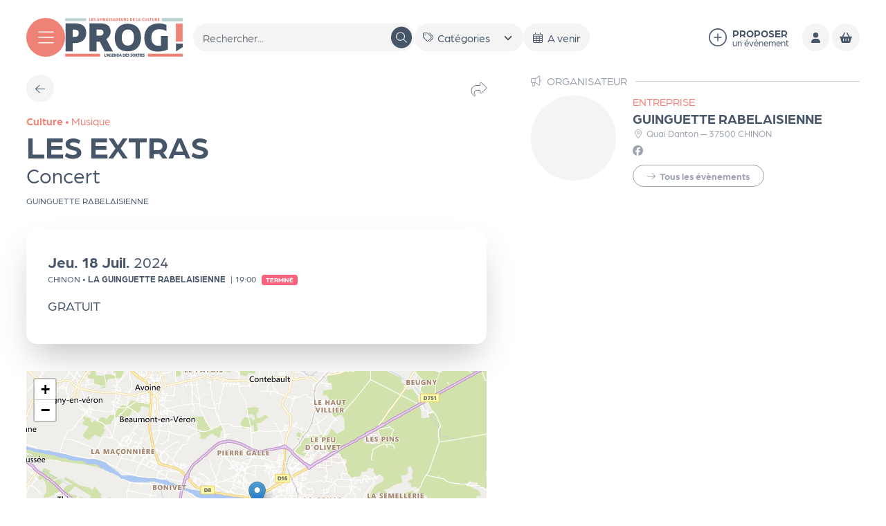

--- FILE ---
content_type: text/html; charset=UTF-8
request_url: https://leprog.com/agenda/les-extras
body_size: 17702
content:
<!DOCTYPE html><html lang="fr" dir="ltr" data-current-route="entity.node.canonical" data-current-alias="/agenda/les-extras" ><head><meta charset="utf-8" /><link rel="manifest" href="/manifest.json" /><meta name="theme-color" content="#ef8277" /><meta name="title" content="LES EXTRAS" /><meta property="og:site_name" content="Le Prog" /><meta property="og:title" content="LES EXTRAS | Le Prog" /><meta property="og:updated_time" content="2024-06-10T12:38:29+02:00" /><meta property="og:url" content="https://leprog.com/agenda/les-extras" /><script>var tarteaucitronForceLanguage = 'fr';</script><meta name="Generator" content="Drupal 11 (https://www.drupal.org)" /><meta name="MobileOptimized" content="width" /><meta name="HandheldFriendly" content="true" /><meta name="viewport" content="width=device-width, initial-scale=1.0" /><link rel="preload" href="https://billetterie.leprog.com/concorde/@customer" as="script" /><link rel="canonical" href="https://leprog.com/agenda/les-extras" /><link rel="icon" href="/sites/leprog/themes/leprog/favicon.ico" type="image/vnd.microsoft.icon" /><link rel="alternate" hreflang="fr" href="https://leprog.com/agenda/les-extras" /><link rel="canonical" href="https://leprog.com/agenda/les-extras" /><link rel="shortlink" href="https://leprog.com/agenda/les-extras" /><title>LES EXTRAS | Le Prog</title><link rel="preconnect" href="https://use.typekit.net"><link rel="stylesheet" href="https://use.typekit.net/dgc1ftc.css"><link rel="stylesheet" media="all" href="/sites/leprog/files/css/css_WzCScNrI72Inb_pAvgqt3qnWJxaITBUzkc_bOzj5PhI.css?delta=0&amp;language=fr&amp;theme=leprog&amp;include=eJxdi1sKhTAMRDdUzJIk6jS3GGtJonB3b0Hxw49hHpzJPFPmeehKCs6KIEGFsb798UHgcRjGH9dFS5UONNuFuLXkvvo4Fe1cwAroO9wETtRw2vh5mLSF3pT874GNJnZcsEg7rw" /><link rel="stylesheet" media="all" href="/sites/leprog/files/css/css_fvztxyK_N7P8uQCWTOPmH7B543REpo_QPGQ8aYwPoVM.css?delta=1&amp;language=fr&amp;theme=leprog&amp;include=eJxdi1sKhTAMRDdUzJIk6jS3GGtJonB3b0Hxw49hHpzJPFPmeehKCs6KIEGFsb798UHgcRjGH9dFS5UONNuFuLXkvvo4Fe1cwAroO9wETtRw2vh5mLSF3pT874GNJnZcsEg7rw" /><script src="https://billetterie.leprog.com/concorde/@customer"></script></head><body class="mac chrome chrome131 desktop anonymous user-role-anonymous path-node page-node-type-evenement current-alias-agenda-les-extras entity-is-published"><p class="skip-link-container"> <a href="#main-content" class="skip-link"> Aller au contenu principal </a></p><div id="ssks-alert-landing-zone"></div> <sonic-tickets-app storeUrl="https://billetterie.leprog.com" token="eyJ0eXAiOiJKV1QiLCJhbGciOiJSUzI1NiJ9.eyJpc3MiOiJUb2tlbiBzaXRlIExlIFByb2ciLCJhdWQiOiJsZXByb2cuY29tIiwiaWF0IjoxNzEzNzkxMjgyLCJzdWIiOjAsImV4cCI6NDg2OTQ2ODQ4Mn0.Vn9pOhdJgs512jOFmip-0wQcEI9re9SBBEG0Gsq6ekW6vHNHiYODW8DxIOXEQCFSMFam_t5ZD7HeulbSz1Z0EL58SaPOs2sktlcqHpafgIyXza8afZYUg15jVjfoNlQlQvDF54AVH_VmAJ9VpOZMnnaHzarq7OrmzM61URkp1Ng" customRoutes="{&quot;agenda&quot;:&quot;\/agenda&quot;,&quot;cart&quot;:&quot;\/cart&quot;,&quot;checkout&quot;:&quot;\/cart#checkout&quot;,&quot;account&quot;:&quot;\/ticketing\/user\/account&quot;,&quot;event&quot;:&quot;\/ticketing\/event\/:slug&quot;}"><div class="dialog-off-canvas-main-canvas" data-off-canvas-main-canvas> <header id="site-header" class="site-header print:hidden" ><div class="site-header-inner"> <button data-action-menu="toggle" class="btn-toggle-menu" aria-label="Menu"><svg xmlns="http://www.w3.org/2000/svg" width="42" height="42" viewbox="0 0 256 256"><rect width="256" height="256" fill="none"></rect><line x1="40" y1="64" x2="216" y2="64" class="top-line" fill="none" stroke="currentColor" stroke-linecap="round" stroke-linejoin="round" stroke-width="12"></line><line x1="40" y1="128" x2="216" y2="128" class="middle-line" fill="none" stroke="currentColor" stroke-linecap="round" stroke-linejoin="round" stroke-width="12"></line><line x1="40" y1="192" x2="216" y2="192" class="bottom-line" fill="none" stroke="currentColor" stroke-linecap="round" stroke-linejoin="round" stroke-width="12"></line></svg></button><div class="site-header-logo"> <a href="/" class="logo-lien" aria-label="Accueil"> <img src="/sites/leprog/themes/leprog/img/logo.svg" width="288" height="74" class="img-fluid" alt="Logo : Le Prog" /> </a></div><div data-slim-select-ignore="true" class="site-header-recherche"><form class="views-exposed-form" data-drupal-selector="views-exposed-form-prog-search-sessions-results-grid" action="/tout-lagenda/recherche" method="get" id="views-exposed-form-prog-search-sessions-results-grid" accept-charset="UTF-8"><div class="js-form-item form-item js-form-type-textfield form-type-textfield js-form-item-search form-item-search"> <label for="edit-search">Recherche en texte intégral</label> <input placeholder="Rechercher..." class="js-header-autocomplete-search js-exposed-form-add-submit-btn form-textfield form-control " data-drupal-selector="edit-search" type="text" id="edit-search" name="search" value="" size="30" maxlength="128" title="Recherche en texte intégral" /></div><div class="js-form-item form-item js-form-type-select form-type-select js-form-item-category form-item-category"> <label for="edit-category">Catégories</label> <select class="js-exposed-form-auto-submit form-select" data-drupal-selector="edit-category" id="edit-category" name="category" title="Catégories"><option value="All" selected="selected">Catégories</option><option value="60">Expos</option><option value="56">Culture</option><option value="57">Jeune Public</option><option value="58">Sport</option><option value="888">Tourisme</option><option value="59">Nature</option></select></div><div class="js-form-item form-item js-form-type-textfield form-type-textfield js-form-item-easepick-start-date-max form-item-easepick-start-date-max"> <label for="edit-easepick-start-date-max">Début de l'évènement</label> <input class="js-exposed-form-auto-submit form-textfield form-control " data-drupal-selector="edit-easepick-start-date-max" type="text" id="edit-easepick-start-date-max" name="easepick_start_date_max" value="" size="30" maxlength="128" title="Début de l&#039;évènement" /></div><div class="js-form-item form-item js-form-type-textfield form-type-textfield js-form-item-easepick-start-date-min form-item-easepick-start-date-min"> <label for="edit-easepick-start-date-min">Début de l'évènement</label> <input class="js-exposed-form-auto-submit form-textfield form-control " data-drupal-selector="edit-easepick-start-date-min" type="text" id="edit-easepick-start-date-min" name="easepick_start_date_min" value="now - 3 hours" size="30" maxlength="128" title="Début de l&#039;évènement" /></div><div class="js-form-item form-item js-form-type-textfield form-type-textfield js-form-item-easepick-end-date-min form-item-easepick-end-date-min"> <label for="edit-easepick-end-date-min">Fin de l'évènement</label> <input class="js-exposed-form-auto-submit form-textfield form-control " data-drupal-selector="edit-easepick-end-date-min" type="text" id="edit-easepick-end-date-min" name="easepick_end_date_min" value="now - 3 hours" size="30" maxlength="128" title="Fin de l&#039;évènement" /></div><div data-drupal-selector="edit-actions" class="form-actions js-form-wrapper form-wrapper" id="edit-actions"> <input class="visually-hidden button js-form-submit form-submit btn btn-primary" data-drupal-selector="edit-submit-prog-search-sessions-results" type="submit" id="edit-submit-prog-search-sessions-results" value="Rechercher"/><button type="button" class="btn btn-circle btn-light js-reset-exposed-form"><i class="far fa-undo"></i></button></div></form></div><div class="site-header-outils"> <a href="/enregistrez-vos-evenements" class="lien-proposer"> <i class="fa-light fa-circle-plus"></i> <span> <strong>Proposer</strong><span>un évènement</span> </span> </a><div class="dropdown"><button class="btn btn-light btn-circle " data-bs-toggle="dropdown" aria-label="Mon compte" title="Mon compte"><span><i class="fa-solid fa-user "></i></span></button><ul class="dropdown-menu shadow-lg" aria-labelledby="dropdownMenuButton1"><li><a class="dropdown-item" href="https://leprog.com/ticketing/user/account"><i class="fa-regular fa-ticket fa-fw mr-1"></i>Compte billetterie</a></li><li><hr class="dropdown-divider"></li><li><a class="dropdown-item" href="https://leprog.com/producer/login"><i class="fa-regular fa-bullhorn fa-fw mr-1"></i>Compte Organisateur</a></li></ul></div><div class="lb_link-btn-cart_wrapper "> <a href="https://leprog.com/cart" class="btn btn-circle btn-light lb_link-btn-cart" aria-label="Mon Panier" title="Mon Panier" > <span class=" lb_link-btn-cart-icon" > <sonic-cart-icon style="display:inline-block !important"> <span slot="icon"> <i class="fa-solid fa-basket-shopping"></i> </span> </sonic-cart-icon> </span> </a></div></div></div><div id="block-leprog-blocvide-2" class="block block-block-content block-block-content7bce96d3-269a-473b-b736-c46662f69f91"></div> </header><div class="main-content-container"><div class="container-fluid print:hidden "><div><div data-drupal-messages-fallback class="hidden"></div></div></div> <main id="main-content" role="main"><div><div id="block-leprog-content" class="block block-system block-system-main-block"> <article data-history-node-id="45364" class="node node--type-evenement view--full node--type-evenement-full node--promoted node--view-mode-full" data-context="culture"><div class="container-fluid "><div class="node-evt-grid"><div class="node-evt-cell-content"><div class="node-evt-content"><div class="node-evt-preheader"><div class="node-evt-nav"> <a href="/agenda" class="node-evt-nav-item btn-retour btn btn-light btn-circle" aria-label="Précédent" ><span class=""><i class="fa-light fa-arrow-left"></i></span></a></div><div class="flex gap-3"><div class="ssks-share dropdown "><div class="dropdown-toggle" type="button" id="dropdownMenuButton1" data-bs-toggle="dropdown" aria-expanded="false"> <button class="node-evt-favoris" title="partager"> <i class="fa-solid fa-share"></i> </button></div><ul class="dropdown-menu" aria-labelledby="dropdownMenuButton1"><li> <a href="https://www.facebook.com/sharer/sharer.php?u=https://leprog.com/agenda/les-extras" target="_blank" title="Partager sur Facebook"> <i class="fa-brands fa-facebook"></i> Facebook </a></li><li> <a href="https://twitter.com/intent/tweet?text=LES EXTRAS&url=https://leprog.com/agenda/les-extras" target="_blank" title="Partager sur Twitter"> <i class="fa-brands fa-twitter"></i> Twitter </a></li><li> <a href="https://www.linkedin.com/sharing/share-offsite/?url=https://leprog.com/agenda/les-extras" target="_blank" title="Partager sur Linkedin"> <i class="fa-brands fa-linkedin"></i> Linkedin </a></li><li> <a href="#" onclick="return copyToClipboard('https://leprog.com/agenda/les-extras')" title="Copier le lien"> <i class="fa-solid fa-link"></i> Copier le lien </a></li></ul><style>
.ssks-share {
position: relative;
--ssks-share-bg: var(--sc-base, #fff);
--ssks-share-color: var(--sc-base-content, #000);
--ssks-share-border: 0;
--ssks-share-shadow: 0 20px 25px -5px rgba(0,0,0,.1),0 8px 10px -6px rgba(0,0,0,.1);
}
.ssks-share .dropdown-toggle {
display: inline-block;
}
.ssks-share .dropdown-toggle:after {
display: none;
}
.ssks-share .dropdown-menu {
padding: 0;
background-color: var(--ssks-share-bg);
border: var(--ssks-share-border);
box-shadow: var(--ssks-share-shadow);
color: var(--ssks-share-color);
overflow: hidden;
}
.ssks-share .dropdown-menu li {
padding: 0;
}
.ssks-share .dropdown-menu li a {
display: flex;
align-items: center;
padding: 0.6rem 0.75rem;
color: var(--ssks-share-color);
text-decoration: none;
}
.ssks-share .dropdown-menu li a:hover {
background-color: var(--ssks-share-color);
color: var(--ssks-share-bg);
}
.ssks-share .dropdown-menu li a svg {
width: 1em;
margin-right: 0.5em;
}.ssks-link-copied {
position: absolute;
top: 100%;
margin-top: .1em;
padding: 0.6em 0.75em;
background-color: var(--ssks-share-color);
border-radius: 5px;
color: var(--ssks-share-bg);
font-size: 0.8em;
text-align: center;
z-index: 100;
animation: ssksSharePulse 1s ease-in-out forwards;
white-space: nowrap !important;
}@keyframes ssksSharePulse {
0% {
transform: scale(0.95);
opacity: 0;
}
20% {
transform: scale(1);
opacity: 1;
}
80% {
transform: scale(1);
opacity: 1;
}
100% {
transform: scale(0.95);
opacity: 0;
}
}</style><script>
function copyToClipboard(text) {
let dummy = document.createElement("textarea");
document.body.appendChild(dummy);
dummy.value = text;
dummy.select();
document.execCommand("copy");
document.body.removeChild(dummy);
// Add a message to inform the user that the link has been copied
let btnToggle = event.target?.closest(".ssks-share")?.querySelector(".dropdown-toggle");
if (btnToggle) {
btnToggle.insertAdjacentHTML('afterend', '<div class=ssks-link-copied>Lien copié</div>');
let message = btnToggle.nextSibling ;
// set message position
let is_messageLargerThanBtn = message.getBoundingClientRect().width > btnToggle.getBoundingClientRect().width;
let is_btnRightOffset_smallerThan_messageWidth = window.innerWidth - btnToggle.getBoundingClientRect().right < message.getBoundingClientRect().width;
if (is_messageLargerThanBtn && is_btnRightOffset_smallerThan_messageWidth) {
message.style.right = 0;
} else {
message.style.left = 0;
}
document.querySelectorAll('.ssks-link-copied').forEach(el => {
el.addEventListener('animationend', e => {
e.target.remove();
});
});
}
return false;
}
</script></div></div></div><div class="node-header"><div class="text-context full--evt-categories" > <span class="" data-first-level=true data-term-id="56" data-term-name="culture"> Culture </span><span class=""> • </span><span class="" data-first-level=false data-term-id="93" data-term-name="musique"> Musique </span></div><div class="mb-3"><h1 class="node-titre "> <span class=" "> LES EXTRAS </span></h1><div class="node-sous-titre"> Concert</div></div><div class="node-evt-infos"><div class="node-evt-liste-producteur-logo"> <a href="/guinguette-rabelaisienne" class="node-evt-producteur-logo-item"><div> GUINGUETTE RABELAISIENNE</div> </a></div></div></div><div class="node-evt-list-seances"><div class="node-evt-seances"><div id="lb_sessions_container_45364" class="" role="list"><div class="lb_session-accordion-item " role="listitem" id="lb_session_45363"><div class="lb_session-accordion-title pe-none pointer-events-none" id="headingSession45363"> <button type="button" class="lb_session-accordion-btn text-align-left text-left text-start d-flex flex w-full w-100 collapsed lh-sm pe-none pointer-events-none" data-bs-toggle="collapse" data-bs-target="#collapseSession45363" aria-controls="collapseSession45363" aria-expanded="false" > <span class="lb_session-accordion-btn-inner"> <span class="lb_session-date-container d-block block"> <span class="lb_session-date d-inline-block inline-block evt-date --evt-date date-to-has-different-month date-to-has-different-year" data-search="jeudi 18 juillet " data-day-name="Jeudi" data-day-name-short="Jeu." data-day="18" data-month="Juillet" data-month-short="Juil." data-year="2024" > <span class="lb_session-start-date-day-name lb_session-date-day-name">Jeu.</span> <span class="lb_session-start-date-day lb_session-date-day">18</span> <span class="lb_session-start-date-month lb_session-date-month">Juil.</span> <span class="lb_session-start-date-year lb_session-date-year">2024</span> </span> </span> <span class="lb_session-info flex d-flex gap-x-3 gap-y-1 items-baseline flex-wrap"> <span class="lb_session--evt-location d-inline-block inline-block"> <span class="lb_session--evt-location-text "> <span class="lb_session--evt-location-city notranslate"> Chinon </span><span class="notranslate"> • </span><span class="lb_session--evt-location-location notranslate">La Guinguette Rabelaisienne</span> </span> <span class="mx-1">|</span> </span> <span class="lb_session-hour me-2 mr-2">19:00</span> <span class="me-[.25em] mr-[.25em] d-inline-block inline-block session----evt-status-container--" > <span data-ssks-gtranslate-glossary class=" badge bg-danger badge-danger session----evt-status-is-past whitespace-normal text-wrap" > Terminé </span></span> </span> </span> </button></div><div id="collapseSession45363" class="lb_session-accordion-content-container collapse show" aria-labelledby="headingSession45363" data-bs-parent="#lb_sessions_container_45364" ><div class="lb_session-accordion-content "><div class="lb_session-selection empty:hidden lb_session-display-unique"><div class="lb_prices-form "	style="	--lb_prices-form-gutter-y: .85rem ;	display: grid;	grid-gap: var(--lb_prices-form-gutter-y);"><div class="lb_prices-item-label lb_prices-external-text">GRATUIT<br></div></div></div></div></div></div></div></div></div></div><div class="ssks-map-container mb-8"><div class="field field--name-field-evt-location-geo field--type-geofield"><div id="leaflet-map-taxonomy-term-ssks-event-location-4190-field-evt-location-geo" style="min-width: 150px; height: 400px"></div></div> <a href="http://maps.google.com/?q=47.163813,0.236439"	class="ssks-map-link"	target="_blank"	title="Itinéraire"	data-bs-toggle="tooltip"	data-bs-placement="top"	aria-label="Itinéraire"><span class=""><svg class="svg-inline" fill="currentColor" xmlns="http://www.w3.org/2000/svg" viewBox="0 0 448 512"><path d="M47.1 256C32.71 256 19.55 245.2 16.6 230.2C13.65 215.2 21.73 200.2 35.88 194.4L387.9 50.38C399.8 45.5 413.5 48.26 422.6 57.37C431.7 66.49 434.5 80.19 429.6 92.12L285.6 444.1C279.8 458.3 264.8 466.3 249.8 463.4C234.8 460.4 223.1 447.3 223.1 432V256H47.1zM256 224V432L400 80L47.1 224H256z fill="currentColor"/></svg></span></a><div class="ssks-map-address-container "><span class="ssks-map-address-icon_link mr-2"><svg class="svg-inline" xmlns="http://www.w3.org/2000/svg" viewBox="0 0 384 512"><path d="M272 192C272 236.2 236.2 272 192 272C147.8 272 112 236.2 112 192C112 147.8 147.8 112 192 112C236.2 112 272 147.8 272 192zM192 240C218.5 240 240 218.5 240 192C240 165.5 218.5 144 192 144C165.5 144 144 165.5 144 192C144 218.5 165.5 240 192 240zM384 192C384 279.4 267 435 215.7 499.2C203.4 514.5 180.6 514.5 168.3 499.2C116.1 435 0 279.4 0 192C0 85.96 85.96 0 192 0C298 0 384 85.96 384 192H384zM192 32C103.6 32 32 103.6 32 192C32 207.6 37.43 229 48.56 255.4C59.47 281.3 74.8 309.4 92.14 337.5C126.2 392.8 166.6 445.7 192 477.6C217.4 445.7 257.8 392.8 291.9 337.5C309.2 309.4 324.5 281.3 335.4 255.4C346.6 229 352 207.6 352 192C352 103.6 280.4 32 192 32z"/></svg></span>Quai Danton	—	37500	Chinon</div></div></div><div class="node-evt-cell-aside"><div class="node-evt-aside"><div class="node-evt-liste-producteur"><h2 class="node-evt-liste-producteur-titre"> <i class="fa-light fa-bullhorn"></i> <span>Organisateur</span></h2> <article class="view-detail-item-container" ><div class="view-detail-item img-ratio-auto relative"> <a href="/guinguette-rabelaisienne" class="contents"><div data-field-name="img_default" class=" view-detail-logo detail--illustration-container producteur-detail--illustration-container img-placeholder-bg"> <figure class="contents "> <picture data-js-img-ratio="auto" class=" picture-ratio-auto" > <source data-webp-fallback srcset=" /sites/leprog/files/styles/auto_32/public/2023-10/sortieprog.png?itok=1TX2v6T-" data-srcset="/sites/leprog/files/styles/auto_360/public/2023-10/sortieprog.png.webp?itok=VqKXYpQl 360w,/sites/leprog/files/styles/auto_640/public/2023-10/sortieprog.png.webp?itok=cM8A0MYo 640w,/sites/leprog/files/styles/auto_1000/public/2023-10/sortieprog.png.webp?itok=pqf4ZiZn 1000w,/sites/leprog/files/styles/auto_1920/public/2023-10/sortieprog.png.webp?itok=1DoPkXvV 1920w" type="image/webp"> <img src="/sites/leprog/files/styles/auto_32/public/2023-10/sortieprog.png?itok=1TX2v6T-" width="1587" height="2245" loading="lazy" data-sizes="auto" class="lazyload w-100 w-full img-fluid " alt="Sorties PROG" style="" /> </picture> <picture data-js-img-ratio="1x1" class=" picture-ratio-1x1" > <source data-webp-fallback srcset=" [data-uri]
" data-srcset="/sites/leprog/files/styles/1x1_360/public/2023-10/sortieprog.png.webp?h=f19219a5&itok=yr5nqN2X 360w,/sites/leprog/files/styles/1x1_640/public/2023-10/sortieprog.png.webp?h=f19219a5&itok=ltvUh-cT 640w,/sites/leprog/files/styles/1x1_1000/public/2023-10/sortieprog.png.webp?h=f19219a5&itok=W_yYvosV 1000w,/sites/leprog/files/styles/1x1_1920/public/2023-10/sortieprog.png.webp?h=f19219a5&itok=eB5KNIxn 1920w" type="image/webp"> <img src="[data-uri]
" width="640" height="640" loading="lazy" data-sizes="auto" class="lazyload w-100 w-full img-fluid " alt="Sorties PROG" style="" /> </picture> <picture data-js-img-ratio="3x2" class=" picture-ratio-3x2" > <source data-webp-fallback srcset=" [data-uri]
" data-srcset="/sites/leprog/files/styles/3x2_360/public/2023-10/sortieprog.png.webp?h=f19219a5&itok=pIisie2n 360w,/sites/leprog/files/styles/3x2_640/public/2023-10/sortieprog.png.webp?h=f19219a5&itok=gLv9Oy2a 640w,/sites/leprog/files/styles/3x2_1000/public/2023-10/sortieprog.png.webp?h=f19219a5&itok=SEvtbRxk 1000w,/sites/leprog/files/styles/3x2_1920/public/2023-10/sortieprog.png.webp?h=f19219a5&itok=Ng-WRD1Z 1920w" type="image/webp"> <img src="[data-uri]
" width="640" height="427" loading="lazy" data-sizes="auto" class="lazyload w-100 w-full img-fluid " alt="Sorties PROG" style="" /> </picture> <picture data-js-img-ratio="4x3" class=" picture-ratio-4x3" > <source data-webp-fallback srcset=" [data-uri]" data-srcset="/sites/leprog/files/styles/4x3_360/public/2023-10/sortieprog.png.webp?h=f19219a5&itok=_q000GuO 360w,/sites/leprog/files/styles/4x3_640/public/2023-10/sortieprog.png.webp?h=f19219a5&itok=Js1WANxr 640w,/sites/leprog/files/styles/4x3_1000/public/2023-10/sortieprog.png.webp?h=f19219a5&itok=T9I9XixN 1000w,/sites/leprog/files/styles/4x3_1920/public/2023-10/sortieprog.png.webp?h=f19219a5&itok=YGoVbZHW 1920w" type="image/webp"> <img src="[data-uri]" width="640" height="480" loading="lazy" data-sizes="auto" class="lazyload w-100 w-full img-fluid " alt="Sorties PROG" style="" /> </picture> <picture data-js-img-ratio="11x4" class=" picture-ratio-11x4" > <source data-webp-fallback srcset=" [data-uri]" data-srcset="/sites/leprog/files/styles/11x4_360/public/2023-10/sortieprog.png.webp?h=f19219a5&itok=PgG8Er4- 360w,/sites/leprog/files/styles/11x4_640/public/2023-10/sortieprog.png.webp?h=f19219a5&itok=ku9YXfcj 640w,/sites/leprog/files/styles/11x4_1000/public/2023-10/sortieprog.png.webp?h=f19219a5&itok=4ZX1jgYm 1000w,/sites/leprog/files/styles/11x4_1920/public/2023-10/sortieprog.png.webp?h=f19219a5&itok=TUEXFL_b 1920w" type="image/webp"> <img src="[data-uri]" width="640" height="233" loading="lazy" data-sizes="auto" class="lazyload w-100 w-full img-fluid " alt="Sorties PROG" style="" /> </picture> <picture data-js-img-ratio="16x9" class=" picture-ratio-16x9" > <source data-webp-fallback srcset=" [data-uri]" data-srcset="/sites/leprog/files/styles/16x9_360/public/2023-10/sortieprog.png.webp?h=f19219a5&itok=Zfkz3aPs 360w,/sites/leprog/files/styles/16x9_640/public/2023-10/sortieprog.png.webp?h=f19219a5&itok=O-VwDq3n 640w,/sites/leprog/files/styles/16x9_1000/public/2023-10/sortieprog.png.webp?h=f19219a5&itok=1yquVGEj 1000w,/sites/leprog/files/styles/16x9_1920/public/2023-10/sortieprog.png.webp?h=f19219a5&itok=C_Jztkv2 1920w" type="image/webp"> <img src="[data-uri]" width="640" height="360" loading="lazy" data-sizes="auto" class="lazyload w-100 w-full img-fluid " alt="Sorties PROG" style="" /> </picture> <picture data-js-img-ratio="a4" class=" picture-ratio-a4" > <source data-webp-fallback srcset=" [data-uri]" data-srcset="/sites/leprog/files/styles/a4_360/public/2023-10/sortieprog.png.webp?h=f19219a5&itok=rHUTCFtS 360w,/sites/leprog/files/styles/a4_640/public/2023-10/sortieprog.png.webp?h=f19219a5&itok=ls8zatkA 640w,/sites/leprog/files/styles/a4_1000/public/2023-10/sortieprog.png.webp?h=f19219a5&itok=P4-Igoa4 1000w" type="image/webp"> <img src="[data-uri]" width="640" height="905" loading="lazy" data-sizes="auto" class="lazyload w-100 w-full img-fluid " alt="Sorties PROG" style="" /> </picture> <noscript> <img src="/sites/leprog/files/styles/auto_1920/public/2023-10/sortieprog.png?itok=1DoPkXvV" alt="Sorties PROG" style="" /> </noscript> </figure></div> </a><div class="view-detail-content"><div class="text-context mb-1 detail-producteur_type" > <span class="" data-first-level=true data-term-id="3742" data-term-name="entreprise"> ENTREPRISE </span></div><h3 class="view-detail-item-titre"> <a href="/guinguette-rabelaisienne" class="no-underline"> GUINGUETTE RABELAISIENNE </a></h3><div class="view-detail-adresse"> <span class="view-detail-adresse-icon"> <i class="fa-light fa-fw fa-location-dot"></i> </span> Quai Danton — 37500 CHINON</div><div class="view-detail-social mt-2"><div class="liste-reseaux-sociaux"> <a href="https://www.facebook.com/LaGuinguetteRabelaisienne/videos/cest-officiel-la-guinguette-rabelaisienne-est-lanc%C3%A9e-nous-avons-h%C3%A2te-de-vous-acc/639736723797297" target="_blank" title="" data-bs-toggle="tooltip" data-bs-placement="bottom"> <i class="fab fa-facebook"></i> </a></div></div> <a href="/guinguette-rabelaisienne" class="view-detail-lien btn btn-sm btn-outilne-gray rounded-full mt-3"> <i class="fa-light fa-arrow-right mr-1"></i> <span>Tous les évènements</span> </a></div></div> </article></div></div></div></div><div class="evt--reco-container my-8" ><h2 class="titre-bloc mb-6"> Vous devriez aimer...</h2><div class="views-results views-results--agenda"> <article class="agenda--item-container" data-context="culture" > <a class="agenda--item no-underline" href="/agenda/soiree-tubes-1975-2025" aria-label="Soirée Tubes 1975-2025 " data-search ><div class="mb-2 text-context agenda--evt-categories"> <span class="" data-first-level=true data-term-id="56" data-term-name="culture"> Culture </span><span class=""> • </span><span class="" data-first-level=false data-term-id="93" data-term-name="musique"> Musique </span> &nbsp;</div><div class=" illustration-container"><div data-field-name="field_illustration" class=" rounded-lg overflow-hidden illustration-wrapper agenda--illustration-container evenement-agenda--illustration-container img-placeholder-bg"> <figure class="contents "> <picture data-js-img-ratio="auto" class=" picture-ratio-auto" > <source data-webp-fallback srcset=" /sites/leprog/files/styles/auto_32/public/2025-11/dancing-pixabay-8.jpg?itok=NzcMxfD8" data-srcset="/sites/leprog/files/styles/auto_360/public/2025-11/dancing-pixabay-8.jpg.webp?itok=-GYIJRDe 360w,/sites/leprog/files/styles/auto_640/public/2025-11/dancing-pixabay-8.jpg.webp?itok=WdWuGn3p 640w,/sites/leprog/files/styles/auto_1000/public/2025-11/dancing-pixabay-8.jpg.webp?itok=IPYHQRwf 1000w,/sites/leprog/files/styles/auto_1920/public/2025-11/dancing-pixabay-8.jpg.webp?itok=7UE6gbzH 1920w" type="image/webp"> <img src="/sites/leprog/files/styles/auto_32/public/2025-11/dancing-pixabay-8.jpg?itok=NzcMxfD8" width="640" height="452" loading="lazy" data-sizes="auto" class="lazyload w-100 w-full img-fluid " alt="" style="" /> </picture> <picture data-js-img-ratio="1x1" class=" picture-ratio-1x1" > <source data-webp-fallback srcset=" [data-uri]
" data-srcset="/sites/leprog/files/styles/1x1_360/public/2025-11/dancing-pixabay-8.jpg.webp?h=26a52353&itok=Al6lRmBV 360w,/sites/leprog/files/styles/1x1_640/public/2025-11/dancing-pixabay-8.jpg.webp?h=26a52353&itok=IGXGuIUD 640w,/sites/leprog/files/styles/1x1_1000/public/2025-11/dancing-pixabay-8.jpg.webp?h=26a52353&itok=mdbYlx2w 1000w,/sites/leprog/files/styles/1x1_1920/public/2025-11/dancing-pixabay-8.jpg.webp?h=26a52353&itok=UEK5lwq5 1920w" type="image/webp"> <img src="[data-uri]
" width="640" height="640" loading="lazy" data-sizes="auto" class="lazyload w-100 w-full img-fluid " alt="" style="" /> </picture> <picture data-js-img-ratio="3x2" class=" picture-ratio-3x2" > <source data-webp-fallback srcset=" [data-uri]
" data-srcset="/sites/leprog/files/styles/3x2_360/public/2025-11/dancing-pixabay-8.jpg.webp?h=26a52353&itok=wwj4CiVr 360w,/sites/leprog/files/styles/3x2_640/public/2025-11/dancing-pixabay-8.jpg.webp?h=26a52353&itok=4swh0t7r 640w,/sites/leprog/files/styles/3x2_1000/public/2025-11/dancing-pixabay-8.jpg.webp?h=26a52353&itok=wuBfzAQE 1000w,/sites/leprog/files/styles/3x2_1920/public/2025-11/dancing-pixabay-8.jpg.webp?h=26a52353&itok=clfrVYhO 1920w" type="image/webp"> <img src="[data-uri]
" width="640" height="427" loading="lazy" data-sizes="auto" class="lazyload w-100 w-full img-fluid " alt="" style="" /> </picture> <picture data-js-img-ratio="4x3" class=" picture-ratio-4x3" > <source data-webp-fallback srcset=" [data-uri]" data-srcset="/sites/leprog/files/styles/4x3_360/public/2025-11/dancing-pixabay-8.jpg.webp?h=26a52353&itok=gCnQtGkk 360w,/sites/leprog/files/styles/4x3_640/public/2025-11/dancing-pixabay-8.jpg.webp?h=26a52353&itok=1moXhJtp 640w,/sites/leprog/files/styles/4x3_1000/public/2025-11/dancing-pixabay-8.jpg.webp?h=26a52353&itok=DVmRohGs 1000w,/sites/leprog/files/styles/4x3_1920/public/2025-11/dancing-pixabay-8.jpg.webp?h=26a52353&itok=5w6Prcpz 1920w" type="image/webp"> <img src="[data-uri]" width="640" height="480" loading="lazy" data-sizes="auto" class="lazyload w-100 w-full img-fluid " alt="" style="" /> </picture> <picture data-js-img-ratio="11x4" class=" picture-ratio-11x4" > <source data-webp-fallback srcset=" [data-uri]" data-srcset="/sites/leprog/files/styles/11x4_360/public/2025-11/dancing-pixabay-8.jpg.webp?h=26a52353&itok=SHD8tr6j 360w,/sites/leprog/files/styles/11x4_640/public/2025-11/dancing-pixabay-8.jpg.webp?h=26a52353&itok=Ckm98F-A 640w,/sites/leprog/files/styles/11x4_1000/public/2025-11/dancing-pixabay-8.jpg.webp?h=26a52353&itok=4fH_lgXp 1000w,/sites/leprog/files/styles/11x4_1920/public/2025-11/dancing-pixabay-8.jpg.webp?h=26a52353&itok=arsH8dNh 1920w" type="image/webp"> <img src="[data-uri]" width="640" height="233" loading="lazy" data-sizes="auto" class="lazyload w-100 w-full img-fluid " alt="" style="" /> </picture> <picture data-js-img-ratio="16x9" class=" picture-ratio-16x9" > <source data-webp-fallback srcset=" [data-uri]" data-srcset="/sites/leprog/files/styles/16x9_360/public/2025-11/dancing-pixabay-8.jpg.webp?h=26a52353&itok=a2nmIHwN 360w,/sites/leprog/files/styles/16x9_640/public/2025-11/dancing-pixabay-8.jpg.webp?h=26a52353&itok=HK1CJaVO 640w,/sites/leprog/files/styles/16x9_1000/public/2025-11/dancing-pixabay-8.jpg.webp?h=26a52353&itok=ECQhKzYl 1000w,/sites/leprog/files/styles/16x9_1920/public/2025-11/dancing-pixabay-8.jpg.webp?h=26a52353&itok=RdcSIQYU 1920w" type="image/webp"> <img src="[data-uri]" width="640" height="360" loading="lazy" data-sizes="auto" class="lazyload w-100 w-full img-fluid " alt="" style="" /> </picture> <picture data-js-img-ratio="a4" class=" picture-ratio-a4" > <source data-webp-fallback srcset=" [data-uri]" data-srcset="/sites/leprog/files/styles/a4_360/public/2025-11/dancing-pixabay-8.jpg.webp?h=26a52353&itok=SjmE77pf 360w,/sites/leprog/files/styles/a4_640/public/2025-11/dancing-pixabay-8.jpg.webp?h=26a52353&itok=5A-I5mg1 640w,/sites/leprog/files/styles/a4_1000/public/2025-11/dancing-pixabay-8.jpg.webp?h=26a52353&itok=imjEr8B8 1000w" type="image/webp"> <img src="[data-uri]" width="640" height="905" loading="lazy" data-sizes="auto" class="lazyload w-100 w-full img-fluid " alt="" style="" /> </picture> <noscript> <img src="/sites/leprog/files/styles/auto_1920/public/2025-11/dancing-pixabay-8.jpg?itok=7UE6gbzH" alt="" style="" /> </noscript> </figure></div></div><div class=""><div class="agenda--text-container my-3"><div class="date border-r-2 border-gray-700 evt-date agenda--evt-date date-has-date-to date-to-has-different-month date-to-has-different-year" data-search="samedi 01 novembre mardi 31 mars" data-day-name="Samedi" data-day-name-short="Sam." data-day="01" data-month="Novembre" data-month-short="Nov." data-year="2025" > <span class="evt-date-item evt-date-from"> <span class="evt-date-from-day-name evt-date-day-name">Sam.</span> <span class="evt-date-from-day evt-date-day">01</span> <span class="evt-date-from-month evt-date-month">Nov.</span> <span class="evt-date-from-day-year evt-date-year">2025</span> </span> <span class="evt-date-separator date-separator-to"> <i class="fa-light fa-chevron-down"></i> </span> <span class="evt-date-item evt-date-to"> <span class="evt-date-day-name evt-date-to-day-name">Mar.</span> <span class="evt-date-day evt-date-to-day">31</span> <span class="evt-date-month evt-date-to-month">Mars</span> <span class="evt-date-year evt-date-to-year">2026</span> </span></div><div class="agenda--text-content pl-3 flex flex-col"><div class="agenda--title text-lg md:text-2xl font-bold leading-none md:leading-none mb-1 "> <span class=" "> Soirée Tubes 1975-2025 </span></div><div class="agenda--subtitle leading-tight "> au Dancing Le Moulinet</div><div class="evt-location agenda--location mt-3 text-gray-500 leading-tight text-sm"> <span class="evt-location-text "> <span class="evt-location-city fw-bold notranslate"> Amboise </span><span class="notranslate"> • </span><span class="evt-location-location notranslate">Le Moulinet</span> </span></div><div class="flex flex-wrap"></div></div></div></div> </a></article> <article class="agenda--item-container" data-context="culture" > <a class="agenda--item no-underline" href="/agenda/fanfare-opera-ouverte-toutes-et-tous" aria-label="Fanfare O.P.E.R.A, ouverte à toutes et tous !" data-search ><div class="mb-2 text-context agenda--evt-categories"> <span class="" data-first-level=true data-term-id="56" data-term-name="culture"> Culture </span><span class=""> • </span><span class="" data-first-level=false data-term-id="93" data-term-name="musique"> Musique </span><span class=""> • </span><span class="" data-first-level=false data-term-id="2614" data-term-name="pop"> Pop </span> &nbsp;</div><div class=" illustration-container"><div data-field-name="img_default" class=" rounded-lg overflow-hidden illustration-wrapper agenda--illustration-container evenement-agenda--illustration-container img-placeholder-bg"> <figure class="contents "> <picture data-js-img-ratio="auto" class=" picture-ratio-auto" > <source data-webp-fallback srcset=" /sites/leprog/files/styles/auto_32/public/2023-10/sortieprog.png?itok=1TX2v6T-" data-srcset="/sites/leprog/files/styles/auto_360/public/2023-10/sortieprog.png.webp?itok=VqKXYpQl 360w,/sites/leprog/files/styles/auto_640/public/2023-10/sortieprog.png.webp?itok=cM8A0MYo 640w,/sites/leprog/files/styles/auto_1000/public/2023-10/sortieprog.png.webp?itok=pqf4ZiZn 1000w,/sites/leprog/files/styles/auto_1920/public/2023-10/sortieprog.png.webp?itok=1DoPkXvV 1920w" type="image/webp"> <img src="/sites/leprog/files/styles/auto_32/public/2023-10/sortieprog.png?itok=1TX2v6T-" width="1587" height="2245" loading="lazy" data-sizes="auto" class="lazyload w-100 w-full img-fluid " alt="Sorties PROG" style="" /> </picture> <picture data-js-img-ratio="1x1" class=" picture-ratio-1x1" > <source data-webp-fallback srcset=" [data-uri]
" data-srcset="/sites/leprog/files/styles/1x1_360/public/2023-10/sortieprog.png.webp?h=f19219a5&itok=yr5nqN2X 360w,/sites/leprog/files/styles/1x1_640/public/2023-10/sortieprog.png.webp?h=f19219a5&itok=ltvUh-cT 640w,/sites/leprog/files/styles/1x1_1000/public/2023-10/sortieprog.png.webp?h=f19219a5&itok=W_yYvosV 1000w,/sites/leprog/files/styles/1x1_1920/public/2023-10/sortieprog.png.webp?h=f19219a5&itok=eB5KNIxn 1920w" type="image/webp"> <img src="[data-uri]
" width="640" height="640" loading="lazy" data-sizes="auto" class="lazyload w-100 w-full img-fluid " alt="Sorties PROG" style="" /> </picture> <picture data-js-img-ratio="3x2" class=" picture-ratio-3x2" > <source data-webp-fallback srcset=" [data-uri]
" data-srcset="/sites/leprog/files/styles/3x2_360/public/2023-10/sortieprog.png.webp?h=f19219a5&itok=pIisie2n 360w,/sites/leprog/files/styles/3x2_640/public/2023-10/sortieprog.png.webp?h=f19219a5&itok=gLv9Oy2a 640w,/sites/leprog/files/styles/3x2_1000/public/2023-10/sortieprog.png.webp?h=f19219a5&itok=SEvtbRxk 1000w,/sites/leprog/files/styles/3x2_1920/public/2023-10/sortieprog.png.webp?h=f19219a5&itok=Ng-WRD1Z 1920w" type="image/webp"> <img src="[data-uri]
" width="640" height="427" loading="lazy" data-sizes="auto" class="lazyload w-100 w-full img-fluid " alt="Sorties PROG" style="" /> </picture> <picture data-js-img-ratio="4x3" class=" picture-ratio-4x3" > <source data-webp-fallback srcset=" [data-uri]" data-srcset="/sites/leprog/files/styles/4x3_360/public/2023-10/sortieprog.png.webp?h=f19219a5&itok=_q000GuO 360w,/sites/leprog/files/styles/4x3_640/public/2023-10/sortieprog.png.webp?h=f19219a5&itok=Js1WANxr 640w,/sites/leprog/files/styles/4x3_1000/public/2023-10/sortieprog.png.webp?h=f19219a5&itok=T9I9XixN 1000w,/sites/leprog/files/styles/4x3_1920/public/2023-10/sortieprog.png.webp?h=f19219a5&itok=YGoVbZHW 1920w" type="image/webp"> <img src="[data-uri]" width="640" height="480" loading="lazy" data-sizes="auto" class="lazyload w-100 w-full img-fluid " alt="Sorties PROG" style="" /> </picture> <picture data-js-img-ratio="11x4" class=" picture-ratio-11x4" > <source data-webp-fallback srcset=" [data-uri]" data-srcset="/sites/leprog/files/styles/11x4_360/public/2023-10/sortieprog.png.webp?h=f19219a5&itok=PgG8Er4- 360w,/sites/leprog/files/styles/11x4_640/public/2023-10/sortieprog.png.webp?h=f19219a5&itok=ku9YXfcj 640w,/sites/leprog/files/styles/11x4_1000/public/2023-10/sortieprog.png.webp?h=f19219a5&itok=4ZX1jgYm 1000w,/sites/leprog/files/styles/11x4_1920/public/2023-10/sortieprog.png.webp?h=f19219a5&itok=TUEXFL_b 1920w" type="image/webp"> <img src="[data-uri]" width="640" height="233" loading="lazy" data-sizes="auto" class="lazyload w-100 w-full img-fluid " alt="Sorties PROG" style="" /> </picture> <picture data-js-img-ratio="16x9" class=" picture-ratio-16x9" > <source data-webp-fallback srcset=" [data-uri]" data-srcset="/sites/leprog/files/styles/16x9_360/public/2023-10/sortieprog.png.webp?h=f19219a5&itok=Zfkz3aPs 360w,/sites/leprog/files/styles/16x9_640/public/2023-10/sortieprog.png.webp?h=f19219a5&itok=O-VwDq3n 640w,/sites/leprog/files/styles/16x9_1000/public/2023-10/sortieprog.png.webp?h=f19219a5&itok=1yquVGEj 1000w,/sites/leprog/files/styles/16x9_1920/public/2023-10/sortieprog.png.webp?h=f19219a5&itok=C_Jztkv2 1920w" type="image/webp"> <img src="[data-uri]" width="640" height="360" loading="lazy" data-sizes="auto" class="lazyload w-100 w-full img-fluid " alt="Sorties PROG" style="" /> </picture> <picture data-js-img-ratio="a4" class=" picture-ratio-a4" > <source data-webp-fallback srcset=" [data-uri]" data-srcset="/sites/leprog/files/styles/a4_360/public/2023-10/sortieprog.png.webp?h=f19219a5&itok=rHUTCFtS 360w,/sites/leprog/files/styles/a4_640/public/2023-10/sortieprog.png.webp?h=f19219a5&itok=ls8zatkA 640w,/sites/leprog/files/styles/a4_1000/public/2023-10/sortieprog.png.webp?h=f19219a5&itok=P4-Igoa4 1000w" type="image/webp"> <img src="[data-uri]" width="640" height="905" loading="lazy" data-sizes="auto" class="lazyload w-100 w-full img-fluid " alt="Sorties PROG" style="" /> </picture> <noscript> <img src="/sites/leprog/files/styles/auto_1920/public/2023-10/sortieprog.png?itok=1DoPkXvV" alt="Sorties PROG" style="" /> </noscript> </figure></div></div><div class=""><div class="agenda--text-container my-3"><div class="date border-r-2 border-gray-700 evt-date agenda--evt-date date-has-date-to date-to-has-different-month date-to-has-different-year" data-search="lundi 03 novembre lundi 06 juillet" data-day-name="Lundi" data-day-name-short="Lun." data-day="03" data-month="Novembre" data-month-short="Nov." data-year="2025" > <span class="evt-date-item evt-date-from"> <span class="evt-date-from-day-name evt-date-day-name">Lun.</span> <span class="evt-date-from-day evt-date-day">03</span> <span class="evt-date-from-month evt-date-month">Nov.</span> <span class="evt-date-from-day-year evt-date-year">2025</span> </span> <span class="evt-date-separator date-separator-to"> <i class="fa-light fa-chevron-down"></i> </span> <span class="evt-date-item evt-date-to"> <span class="evt-date-day-name evt-date-to-day-name">Lun.</span> <span class="evt-date-day evt-date-to-day">06</span> <span class="evt-date-month evt-date-to-month">Juil.</span> <span class="evt-date-year evt-date-to-year">2026</span> </span></div><div class="agenda--text-content pl-3 flex flex-col"><div class="agenda--title text-lg md:text-2xl font-bold leading-none md:leading-none mb-1 "> <span class=" "> Fanfare O.P.E.R.A, ouverte à toutes et tous ! </span></div><div class="agenda--subtitle leading-tight "> Le Collectif d’artistes la Saugrenue lance un projet de fanfare<br>amateur.ice ouvert à toutes et tous. Les cours auront lieu au<br>37ème Paralèlle. L’objectif est de faire découvrir l’art de la<br>fanfare au plus grand nombre en sortant des codes classiques<br>d’apprentissage d’un instrument.</div><div class="evt-location agenda--location mt-3 text-gray-500 leading-tight text-sm"> <span class="evt-location-text "> <span class="evt-location-city fw-bold notranslate"> Mettray </span><span class="notranslate"> • </span><span class="evt-location-location notranslate">37ème Parallèle</span> </span></div><div class="flex flex-wrap"> <span data-ssks-gtranslate-glossary class="mr-1 mt-1 badge bg-warning badge-warning --evt-status-almost-full whitespace-normal text-wrap" > Bientôt complet ! </span></div></div></div></div> </a></article> <article class="agenda--item-container" data-context="culture" > <a class="agenda--item no-underline" href="/agenda/atelier-percus-bidons-percussions-et-mao" aria-label="Atelier Percus Bidons - percussions et MAO " data-search ><div class="mb-2 text-context agenda--evt-categories"> <span class="" data-first-level=true data-term-id="56" data-term-name="culture"> Culture </span><span class=""> • </span><span class="" data-first-level=false data-term-id="93" data-term-name="musique"> Musique </span> &nbsp;</div><div class=" illustration-container"><div data-field-name="field_illustration" class=" rounded-lg overflow-hidden illustration-wrapper agenda--illustration-container evenement-agenda--illustration-container img-placeholder-bg"> <figure class="contents "> <picture data-js-img-ratio="auto" class=" picture-ratio-auto" > <source data-webp-fallback srcset=" /sites/leprog/files/styles/auto_32/public/2025-05/carre.jpg?itok=tYfwlU0X" data-srcset="/sites/leprog/files/styles/auto_360/public/2025-05/carre.jpg.webp?itok=xa-TMCEa 360w,/sites/leprog/files/styles/auto_640/public/2025-05/carre.jpg.webp?itok=OLxGyvVI 640w,/sites/leprog/files/styles/auto_1000/public/2025-05/carre.jpg.webp?itok=XL-i_jG8 1000w,/sites/leprog/files/styles/auto_1920/public/2025-05/carre.jpg.webp?itok=qy4SHLIZ 1920w" type="image/webp"> <img src="/sites/leprog/files/styles/auto_32/public/2025-05/carre.jpg?itok=tYfwlU0X" width="1078" height="1026" loading="lazy" data-sizes="auto" class="lazyload w-100 w-full img-fluid " alt="" style="" /> </picture> <picture data-js-img-ratio="1x1" class=" picture-ratio-1x1" > <source data-webp-fallback srcset=" [data-uri]
" data-srcset="/sites/leprog/files/styles/1x1_360/public/2025-05/carre.jpg.webp?h=417509f9&itok=pmw7YC-z 360w,/sites/leprog/files/styles/1x1_640/public/2025-05/carre.jpg.webp?h=417509f9&itok=-1WN7eZ0 640w,/sites/leprog/files/styles/1x1_1000/public/2025-05/carre.jpg.webp?h=417509f9&itok=5aT0MAyZ 1000w,/sites/leprog/files/styles/1x1_1920/public/2025-05/carre.jpg.webp?h=417509f9&itok=hJ141Qqh 1920w" type="image/webp"> <img src="[data-uri]
" width="640" height="640" loading="lazy" data-sizes="auto" class="lazyload w-100 w-full img-fluid " alt="" style="" /> </picture> <picture data-js-img-ratio="3x2" class=" picture-ratio-3x2" > <source data-webp-fallback srcset=" [data-uri]
" data-srcset="/sites/leprog/files/styles/3x2_360/public/2025-05/carre.jpg.webp?h=417509f9&itok=SXVdUbo5 360w,/sites/leprog/files/styles/3x2_640/public/2025-05/carre.jpg.webp?h=417509f9&itok=HOYhRJEu 640w,/sites/leprog/files/styles/3x2_1000/public/2025-05/carre.jpg.webp?h=417509f9&itok=9JJNwmYb 1000w,/sites/leprog/files/styles/3x2_1920/public/2025-05/carre.jpg.webp?h=417509f9&itok=vP13W1l1 1920w" type="image/webp"> <img src="[data-uri]
" width="640" height="427" loading="lazy" data-sizes="auto" class="lazyload w-100 w-full img-fluid " alt="" style="" /> </picture> <picture data-js-img-ratio="4x3" class=" picture-ratio-4x3" > <source data-webp-fallback srcset=" [data-uri]" data-srcset="/sites/leprog/files/styles/4x3_360/public/2025-05/carre.jpg.webp?h=417509f9&itok=y1e4lC8D 360w,/sites/leprog/files/styles/4x3_640/public/2025-05/carre.jpg.webp?h=417509f9&itok=Zl48Ovft 640w,/sites/leprog/files/styles/4x3_1000/public/2025-05/carre.jpg.webp?h=417509f9&itok=8BhtNP12 1000w,/sites/leprog/files/styles/4x3_1920/public/2025-05/carre.jpg.webp?h=417509f9&itok=Xvf38mdi 1920w" type="image/webp"> <img src="[data-uri]" width="640" height="480" loading="lazy" data-sizes="auto" class="lazyload w-100 w-full img-fluid " alt="" style="" /> </picture> <picture data-js-img-ratio="11x4" class=" picture-ratio-11x4" > <source data-webp-fallback srcset=" [data-uri]" data-srcset="/sites/leprog/files/styles/11x4_360/public/2025-05/carre.jpg.webp?h=417509f9&itok=r_CrhT9e 360w,/sites/leprog/files/styles/11x4_640/public/2025-05/carre.jpg.webp?h=417509f9&itok=Onw-R6RF 640w,/sites/leprog/files/styles/11x4_1000/public/2025-05/carre.jpg.webp?h=417509f9&itok=DKSkLYoK 1000w,/sites/leprog/files/styles/11x4_1920/public/2025-05/carre.jpg.webp?h=417509f9&itok=ygWGQs58 1920w" type="image/webp"> <img src="[data-uri]" width="640" height="233" loading="lazy" data-sizes="auto" class="lazyload w-100 w-full img-fluid " alt="" style="" /> </picture> <picture data-js-img-ratio="16x9" class=" picture-ratio-16x9" > <source data-webp-fallback srcset=" [data-uri]" data-srcset="/sites/leprog/files/styles/16x9_360/public/2025-05/carre.jpg.webp?h=417509f9&itok=zA2fnmaT 360w,/sites/leprog/files/styles/16x9_640/public/2025-05/carre.jpg.webp?h=417509f9&itok=PKvhDZWv 640w,/sites/leprog/files/styles/16x9_1000/public/2025-05/carre.jpg.webp?h=417509f9&itok=xpYTwcWk 1000w,/sites/leprog/files/styles/16x9_1920/public/2025-05/carre.jpg.webp?h=417509f9&itok=ba9lFt4g 1920w" type="image/webp"> <img src="[data-uri]" width="640" height="360" loading="lazy" data-sizes="auto" class="lazyload w-100 w-full img-fluid " alt="" style="" /> </picture> <picture data-js-img-ratio="a4" class=" picture-ratio-a4" > <source data-webp-fallback srcset=" [data-uri]" data-srcset="/sites/leprog/files/styles/a4_360/public/2025-05/carre.jpg.webp?h=417509f9&itok=4jyu4xq6 360w,/sites/leprog/files/styles/a4_640/public/2025-05/carre.jpg.webp?h=417509f9&itok=M06YXWcw 640w,/sites/leprog/files/styles/a4_1000/public/2025-05/carre.jpg.webp?h=417509f9&itok=PYp0nAq6 1000w" type="image/webp"> <img src="[data-uri]" width="640" height="905" loading="lazy" data-sizes="auto" class="lazyload w-100 w-full img-fluid " alt="" style="" /> </picture> <noscript> <img src="/sites/leprog/files/styles/auto_1920/public/2025-05/carre.jpg?itok=qy4SHLIZ" alt="" style="" /> </noscript> </figure></div></div><div class=""><div class="agenda--text-container my-3"><div class="date border-r-2 border-gray-700 evt-date agenda--evt-date date-has-date-to date-to-has-different-month date-to-has-same-year" data-search="samedi 10 janvier jeudi 24 décembre" data-day-name="Samedi" data-day-name-short="Sam." data-day="10" data-month="Janvier" data-month-short="Janv." data-year="2026" > <span class="evt-date-item evt-date-from"> <span class="evt-date-from-day-name evt-date-day-name">Sam.</span> <span class="evt-date-from-day evt-date-day">10</span> <span class="evt-date-from-month evt-date-month">Janv.</span> <span class="evt-date-from-day-year evt-date-year">2026</span> </span> <span class="evt-date-separator date-separator-to"> <i class="fa-light fa-chevron-down"></i> </span> <span class="evt-date-item evt-date-to"> <span class="evt-date-day-name evt-date-to-day-name">Jeu.</span> <span class="evt-date-day evt-date-to-day">24</span> <span class="evt-date-month evt-date-to-month">Déc.</span> <span class="evt-date-year evt-date-to-year">2026</span> </span></div><div class="agenda--text-content pl-3 flex flex-col"><div class="agenda--title text-lg md:text-2xl font-bold leading-none md:leading-none mb-1 "> <span class=" "> Atelier Percus Bidons - percussions et MAO </span></div><div class="agenda--subtitle leading-tight "> Ateliers les 2° et 4° samedi de chaque mois - inscription 20€/an</div><div class="evt-location agenda--location mt-3 text-gray-500 leading-tight text-sm"> <span class="evt-location-text "> <span class="evt-location-city fw-bold notranslate"> Tours </span><span class="notranslate"> • </span><span class="evt-location-location notranslate">Salle du 22 jardin Bouzignac</span> </span></div><div class="flex flex-wrap"> <span class="badge bg-light text-muted mr-1 mt-1" data-first-level=false data-term-id="1248" data-term-name="sur-inscription"> Sur Inscription </span></div></div></div></div> </a></article> <article class="agenda--item-container" data-context="culture" > <a class="agenda--item no-underline" href="/agenda/tous-en-scene-live-sessions" aria-label="Tous en Scène Live Session(s)" data-search ><div class="mb-2 text-context agenda--evt-categories"> <span class="" data-first-level=true data-term-id="56" data-term-name="culture"> Culture </span><span class=""> • </span><span class="" data-first-level=false data-term-id="93" data-term-name="musique"> Musique </span> &nbsp;</div><div class=" illustration-container"><div data-field-name="field_illustration" class=" rounded-lg overflow-hidden illustration-wrapper agenda--illustration-container evenement-agenda--illustration-container img-placeholder-bg"> <figure class="contents "> <picture data-js-img-ratio="auto" class=" picture-ratio-auto" > <source data-webp-fallback srcset=" /sites/leprog/files/styles/auto_32/public/2026-01/Tous%20en%20sc%C3%A8ne%20live%20%28Publication%20Instagram%20%2845%29%29.jpg?itok=IDzDwHIz" data-srcset="/sites/leprog/files/styles/auto_360/public/2026-01/Tous%20en%20sc%C3%A8ne%20live%20%28Publication%20Instagram%20%2845%29%29.jpg.webp?itok=5BzcdF_Y 360w,/sites/leprog/files/styles/auto_640/public/2026-01/Tous%20en%20sc%C3%A8ne%20live%20%28Publication%20Instagram%20%2845%29%29.jpg.webp?itok=eJytvKXk 640w,/sites/leprog/files/styles/auto_1000/public/2026-01/Tous%20en%20sc%C3%A8ne%20live%20%28Publication%20Instagram%20%2845%29%29.jpg.webp?itok=nyvAskNg 1000w,/sites/leprog/files/styles/auto_1920/public/2026-01/Tous%20en%20sc%C3%A8ne%20live%20%28Publication%20Instagram%20%2845%29%29.jpg.webp?itok=CBRQ_UP5 1920w" type="image/webp"> <img src="/sites/leprog/files/styles/auto_32/public/2026-01/Tous%20en%20sc%C3%A8ne%20live%20%28Publication%20Instagram%20%2845%29%29.jpg?itok=IDzDwHIz" width="1080" height="1350" loading="lazy" data-sizes="auto" class="lazyload w-100 w-full img-fluid " alt="guitariste de rock avec les cheveux qui bougent " style="" /> </picture> <picture data-js-img-ratio="1x1" class=" picture-ratio-1x1" > <source data-webp-fallback srcset=" [data-uri]
" data-srcset="/sites/leprog/files/styles/1x1_360/public/2026-01/Tous%20en%20sc%C3%A8ne%20live%20%28Publication%20Instagram%20%2845%29%29.jpg.webp?h=e8711843&itok=rYa_UuhN 360w,/sites/leprog/files/styles/1x1_640/public/2026-01/Tous%20en%20sc%C3%A8ne%20live%20%28Publication%20Instagram%20%2845%29%29.jpg.webp?h=e8711843&itok=zzULzxNt 640w,/sites/leprog/files/styles/1x1_1000/public/2026-01/Tous%20en%20sc%C3%A8ne%20live%20%28Publication%20Instagram%20%2845%29%29.jpg.webp?h=e8711843&itok=b61xD71g 1000w,/sites/leprog/files/styles/1x1_1920/public/2026-01/Tous%20en%20sc%C3%A8ne%20live%20%28Publication%20Instagram%20%2845%29%29.jpg.webp?h=e8711843&itok=BzEakO1w 1920w" type="image/webp"> <img src="[data-uri]
" width="640" height="640" loading="lazy" data-sizes="auto" class="lazyload w-100 w-full img-fluid " alt="guitariste de rock avec les cheveux qui bougent " style="" /> </picture> <picture data-js-img-ratio="3x2" class=" picture-ratio-3x2" > <source data-webp-fallback srcset=" [data-uri]
" data-srcset="/sites/leprog/files/styles/3x2_360/public/2026-01/Tous%20en%20sc%C3%A8ne%20live%20%28Publication%20Instagram%20%2845%29%29.jpg.webp?h=e8711843&itok=SNMMZfNL 360w,/sites/leprog/files/styles/3x2_640/public/2026-01/Tous%20en%20sc%C3%A8ne%20live%20%28Publication%20Instagram%20%2845%29%29.jpg.webp?h=e8711843&itok=ENI9ic7Q 640w,/sites/leprog/files/styles/3x2_1000/public/2026-01/Tous%20en%20sc%C3%A8ne%20live%20%28Publication%20Instagram%20%2845%29%29.jpg.webp?h=e8711843&itok=mdR0DhEx 1000w,/sites/leprog/files/styles/3x2_1920/public/2026-01/Tous%20en%20sc%C3%A8ne%20live%20%28Publication%20Instagram%20%2845%29%29.jpg.webp?h=e8711843&itok=282_nk0s 1920w" type="image/webp"> <img src="[data-uri]
" width="640" height="427" loading="lazy" data-sizes="auto" class="lazyload w-100 w-full img-fluid " alt="guitariste de rock avec les cheveux qui bougent " style="" /> </picture> <picture data-js-img-ratio="4x3" class=" picture-ratio-4x3" > <source data-webp-fallback srcset=" [data-uri]" data-srcset="/sites/leprog/files/styles/4x3_360/public/2026-01/Tous%20en%20sc%C3%A8ne%20live%20%28Publication%20Instagram%20%2845%29%29.jpg.webp?h=e8711843&itok=Fsc8jY_5 360w,/sites/leprog/files/styles/4x3_640/public/2026-01/Tous%20en%20sc%C3%A8ne%20live%20%28Publication%20Instagram%20%2845%29%29.jpg.webp?h=e8711843&itok=Gag_Lx6E 640w,/sites/leprog/files/styles/4x3_1000/public/2026-01/Tous%20en%20sc%C3%A8ne%20live%20%28Publication%20Instagram%20%2845%29%29.jpg.webp?h=e8711843&itok=bS8eKL6Y 1000w,/sites/leprog/files/styles/4x3_1920/public/2026-01/Tous%20en%20sc%C3%A8ne%20live%20%28Publication%20Instagram%20%2845%29%29.jpg.webp?h=e8711843&itok=ijk5jp6i 1920w" type="image/webp"> <img src="[data-uri]" width="640" height="480" loading="lazy" data-sizes="auto" class="lazyload w-100 w-full img-fluid " alt="guitariste de rock avec les cheveux qui bougent " style="" /> </picture> <picture data-js-img-ratio="11x4" class=" picture-ratio-11x4" > <source data-webp-fallback srcset=" [data-uri]" data-srcset="/sites/leprog/files/styles/11x4_360/public/2026-01/Tous%20en%20sc%C3%A8ne%20live%20%28Publication%20Instagram%20%2845%29%29.jpg.webp?h=e8711843&itok=hfGl0OxL 360w,/sites/leprog/files/styles/11x4_640/public/2026-01/Tous%20en%20sc%C3%A8ne%20live%20%28Publication%20Instagram%20%2845%29%29.jpg.webp?h=e8711843&itok=aM5-g3kP 640w,/sites/leprog/files/styles/11x4_1000/public/2026-01/Tous%20en%20sc%C3%A8ne%20live%20%28Publication%20Instagram%20%2845%29%29.jpg.webp?h=e8711843&itok=H9v9GXjV 1000w,/sites/leprog/files/styles/11x4_1920/public/2026-01/Tous%20en%20sc%C3%A8ne%20live%20%28Publication%20Instagram%20%2845%29%29.jpg.webp?h=e8711843&itok=QZ7JzCr6 1920w" type="image/webp"> <img src="[data-uri]" width="640" height="233" loading="lazy" data-sizes="auto" class="lazyload w-100 w-full img-fluid " alt="guitariste de rock avec les cheveux qui bougent " style="" /> </picture> <picture data-js-img-ratio="16x9" class=" picture-ratio-16x9" > <source data-webp-fallback srcset=" [data-uri]" data-srcset="/sites/leprog/files/styles/16x9_360/public/2026-01/Tous%20en%20sc%C3%A8ne%20live%20%28Publication%20Instagram%20%2845%29%29.jpg.webp?h=e8711843&itok=tW6tBt1n 360w,/sites/leprog/files/styles/16x9_640/public/2026-01/Tous%20en%20sc%C3%A8ne%20live%20%28Publication%20Instagram%20%2845%29%29.jpg.webp?h=e8711843&itok=kmBAcFJh 640w,/sites/leprog/files/styles/16x9_1000/public/2026-01/Tous%20en%20sc%C3%A8ne%20live%20%28Publication%20Instagram%20%2845%29%29.jpg.webp?h=e8711843&itok=dshPXO32 1000w,/sites/leprog/files/styles/16x9_1920/public/2026-01/Tous%20en%20sc%C3%A8ne%20live%20%28Publication%20Instagram%20%2845%29%29.jpg.webp?h=e8711843&itok=isar-QsU 1920w" type="image/webp"> <img src="[data-uri]" width="640" height="360" loading="lazy" data-sizes="auto" class="lazyload w-100 w-full img-fluid " alt="guitariste de rock avec les cheveux qui bougent " style="" /> </picture> <picture data-js-img-ratio="a4" class=" picture-ratio-a4" > <source data-webp-fallback srcset=" [data-uri]" data-srcset="/sites/leprog/files/styles/a4_360/public/2026-01/Tous%20en%20sc%C3%A8ne%20live%20%28Publication%20Instagram%20%2845%29%29.jpg.webp?h=e8711843&itok=wD2ey-vo 360w,/sites/leprog/files/styles/a4_640/public/2026-01/Tous%20en%20sc%C3%A8ne%20live%20%28Publication%20Instagram%20%2845%29%29.jpg.webp?h=e8711843&itok=Dl-ShQSG 640w,/sites/leprog/files/styles/a4_1000/public/2026-01/Tous%20en%20sc%C3%A8ne%20live%20%28Publication%20Instagram%20%2845%29%29.jpg.webp?h=e8711843&itok=S_DfXSg2 1000w" type="image/webp"> <img src="[data-uri]" width="640" height="905" loading="lazy" data-sizes="auto" class="lazyload w-100 w-full img-fluid " alt="guitariste de rock avec les cheveux qui bougent " style="" /> </picture> <noscript> <img src="/sites/leprog/files/styles/auto_1920/public/2026-01/Tous%20en%20sc%C3%A8ne%20live%20%28Publication%20Instagram%20%2845%29%29.jpg?itok=CBRQ_UP5" alt="guitariste de rock avec les cheveux qui bougent " style="" /> </noscript> </figure></div></div><div class=""><div class="agenda--text-container my-3"><div class="date border-r-2 border-gray-700 evt-date agenda--evt-date date-to-has-different-month date-to-has-different-year" data-search="mardi 27 janvier " data-day-name="Mardi" data-day-name-short="Mar." data-day="27" data-month="Janvier" data-month-short="Janv." data-year="2026" > <span class="evt-date-item evt-date-from"> <span class="evt-date-from-day-name evt-date-day-name">Mar.</span> <span class="evt-date-from-day evt-date-day">27</span> <span class="evt-date-from-month evt-date-month">Janv.</span> <span class="evt-date-from-day-year evt-date-year">2026</span> </span></div><div class="agenda--text-content pl-3 flex flex-col"><div class="agenda--title text-lg md:text-2xl font-bold leading-none md:leading-none mb-1 "> <span class=" "> Tous en Scène Live Session(s) </span></div><div class="agenda--subtitle leading-tight "> Les élèves des formations pros en concert</div><div class="evt-location agenda--location mt-3 text-gray-500 leading-tight text-sm"> <span class="evt-location-text "> <span class="evt-location-city fw-bold notranslate"> Tours </span><span class="notranslate"> • </span><span class="evt-location-location notranslate">Tous en scène</span> </span></div><div class="flex flex-wrap"></div></div></div></div> </a></article></div></div></div></article></div></div> </main></div> <footer class="print:hidden site-footer" role="contentinfo"><div class="container-fluid "><div class="footer-main"><div class="footer-ar-liste"> <a href="/annuaire-des-organisateurs" class="footer-ar-item"><div class="footer-ar-item-icon"> <i class="fa-duotone fa-bullhorn"></i> <i class="fa-thin fa-bullhorn"></i></div> <span class="footer-ar-item-text"> <small>Annuaires des</small> organisateurs </span> </a> <a href="/annuaire-des-ambassadeurs-de-la-culture" class="footer-ar-item"><div class="footer-ar-item-icon"> <i class="fa-duotone fa-medal"></i> <i class="fa-thin fa-medal"></i></div> <span class="footer-ar-item-text"> <small>Annuaires des</small> ambassadeurs <br>de la culture </span> </a> <a href="/consulter-les-anciens-numeros" class="footer-ar-item"><div class="footer-ar-item-icon icon-duotone-invert"> <i class="fa-duotone fa-file-pdf"></i> <i class="fa-thin fa-file-pdf"></i></div> <span class="footer-ar-item-text"> <small>Consulter les</small> anciens numéros </span> </a> <a href="/suivre-le-prog/inscription-newsletter" class="footer-ar-item"><div class="footer-ar-item-icon"> <i class="fa-duotone fa-paper-plane"></i> <i class="fa-thin fa-paper-plane"></i></div> <span class="footer-ar-item-text"> <small>S'inscrire à</small> la newsletter </span> </a></div> <nav class="menu-reseaux-sociaux" aria-label="Réseaux sociaux" ><ul class="list-unstyled ul-menu-reseaux-sociaux"><li > <a href="https://www.facebook.com/LEPROG37/" data-icon-class="fab fa-facebook" class="menu-reseaux-sociaux-lien menu-reseaux-sociaux-facebook" target="_blank" data-menu-item="menu-facebook" data-title="Facebook" aria-label="Facebook" rel="noopener"> <span class="menu-item-icon"> <i class=" fab fa-facebook"></i> </span> <span class="menu-item-text"> Facebook </span> </a></li><li > <a href="https://www.instagram.com/prog37/?hl=fr" data-icon-class="fab fa-instagram" class="menu-reseaux-sociaux-lien menu-reseaux-sociaux-instagram" target="_blank" data-menu-item="menu-instagram" data-title="Instagram" aria-label="Instagram" rel="noopener"> <span class="menu-item-icon"> <i class=" fab fa-instagram"></i> </span> <span class="menu-item-text"> Instagram </span> </a></li><li > <a href="https://www.linkedin.com/company/leprog/" data-icon-class="fab fa-linkedin" class="menu-reseaux-sociaux-lien menu-reseaux-sociaux-linkedin" data-menu-item="menu-linkedin" data-title="LinkedIn" target="_self" aria-label="LinkedIn"> <span class="menu-item-icon"> <i class=" fab fa-linkedin"></i> </span> <span class="menu-item-text"> LinkedIn </span> </a></li><li > <a href="https://www.tiktok.com/@leprog37" data-icon-class="fab fa-tiktok" class="menu-reseaux-sociaux-lien menu-reseaux-sociaux-tiktok" data-menu-item="menu-tiktok" data-title="Tiktok" target="_self" aria-label="Tiktok"> <span class="menu-item-icon"> <i class=" fab fa-tiktok"></i> </span> <span class="menu-item-text"> Tiktok </span> </a></li><li > <a href="https://twitter.com/Prog37" data-icon-class="fab fa-x-twitter" class="menu-reseaux-sociaux-lien menu-reseaux-sociaux-x" data-menu-item="menu-x" data-title="X" target="_self" aria-label="X"> <span class="menu-item-icon"> <i class=" fab fa-x-twitter"></i> </span> <span class="menu-item-text"> X </span> </a></li><li > <a href="https://www.youtube.com/channel/UCSrnjtS5Fh44rfX70qGIPiQ/videos?view=0" data-icon-class="fab fa-youtube" class="menu-reseaux-sociaux-lien menu-reseaux-sociaux-youtube" target="_blank" data-menu-item="menu-youtube" data-title="Youtube" aria-label="Youtube" rel="noopener"> <span class="menu-item-icon"> <i class=" fab fa-youtube"></i> </span> <span class="menu-item-text"> Youtube </span> </a></li></ul> </nav></div> <nav class="menu-footer-secondaire" aria-label="Mentions" ><ul class="list-unstyled ul-menu-footer-secondaire"><li > <a href="https://billetterie.leprog.com/sites/default/files/la_billetterie/cgv/CONDITIONS%20GE%CC%81NE%CC%81RALES%20DE%20VENTES.pdf" target="_blank" class="menu-footer-secondaire-lien menu-footer-secondaire-cgv" data-menu-item="menu-cgv" data-title="CGV" rel="noopener"> <span class="menu-item-text"> CGV </span> </a></li><li > <a href="/mentions-legales" class="menu-footer-secondaire-lien menu-footer-secondaire-mentions-légales" data-menu-item="menu-mentions-légales" data-title="Mentions légales" target="_self" data-drupal-link-system-path="node/81"> <span class="menu-item-text"> Mentions légales </span> </a></li><li > <a href="/sitemap" class="menu-footer-secondaire-lien menu-footer-secondaire-plan-de-site" data-menu-item="menu-plan-de-site" data-title="Plan de site" target="_self" data-drupal-link-system-path="sitemap"> <span class="menu-item-text"> Plan de site </span> </a></li><li > <a href="/politique-de-confidentialite" class="menu-footer-secondaire-lien menu-footer-secondaire-politique-de-confidentialité" data-menu-item="menu-politique-de-confidentialité" data-title="Politique de confidentialité" target="_self" data-drupal-link-system-path="node/327"> <span class="menu-item-text"> Politique de confidentialité </span> </a></li><li > <a href="#tarteaucitron" class="handleRgpdCookie menu-footer-secondaire-lien menu-footer-secondaire-gestion-des-cookies" data-menu-item="menu-gestion-des-cookies" data-title="Gestion des cookies" target="_self"> <span class="menu-item-text"> Gestion des cookies </span> </a></li><li > <a href="/jai-un-code-promo" class="menu-footer-secondaire-lien menu-footer-secondaire-jai-un-code-promo" data-menu-item="menu-jai-un-code-promo" data-title="J&#039;ai un code promo" target="_self" data-drupal-link-system-path="node/27933"> <span class="menu-item-text"> J'ai un code promo </span> </a></li><li > <a href="/retrouver-vos-commandes" class="menu-footer-secondaire-lien menu-footer-secondaire-retrouver-vos-commandes" data-menu-item="menu-retrouver-vos-commandes" data-title="Retrouver vos commandes" target="_self" data-drupal-link-system-path="node/17731"> <span class="menu-item-text"> Retrouver vos commandes </span> </a></li></ul> </nav><div id="block-leprog-signaturesupersoniks" class="block block-block-content block-block-contenta53c69ef-44b3-437e-87c8-73d517ea8a86"><div class="text-formatted field field--name-body field--type-text-with-summary"><p>Site réalisé par Supersoniks – Agence de communication graphique &amp; digitale basée à Tours</p></div></div></div></footer><div id="off-canvas-container" class="off-canvas-container" data-menu-state="close"><div class="off-canvas-bg"></div><div class="off-canvas"> <nav class="menu-main" aria-label="principal" ><ul class="list-unstyled ul-menu-main"><li class="active-trail" > <a href="/agenda" data-icon-class="fa-light fa-calendar-day" class="menu-main-lien menu-main-tout-lagenda" data-menu-item="menu-tout-lagenda" data-title="Tout l&#039;agenda" target="_self" aria-label="Tout l&#039;agenda" data-drupal-link-system-path="node/268"> <span class="menu-item-icon"> <i class=" fa-light fa-calendar-day"></i> </span> <span class="menu-item-text"> Tout l'agenda </span> </a></li><li > <a href="/les-selections-prog" data-icon-class="fa-light fa-rocket" class="menu-main-lien menu-main-les-sélections-prog" data-menu-item="menu-les-sélections-prog" data-title="Les sélections PROG!" target="_self" aria-label="Les sélections PROG!" data-drupal-link-system-path="node/35620"> <span class="menu-item-icon"> <i class=" fa-light fa-rocket"></i> </span> <span class="menu-item-text"> Les sélections PROG! </span> </a></li><li > <a href="/prog-le-mag" data-icon-class="fa-light fa-pen-nib" class="menu-main-lien menu-main-prog-le-mag" data-menu-item="menu-prog-le-mag" data-title="PROG! Le Mag" target="_self" aria-label="PROG! Le Mag" data-drupal-link-system-path="node/4"> <span class="menu-item-icon"> <i class=" fa-light fa-pen-nib"></i> </span> <span class="menu-item-text"> PROG! Le Mag </span> </a></li><li > <a href="/suivre-le-prog" data-icon-class="fa-light fa-face-smile-beam" class="menu-main-lien menu-main-suivre-le-prog" data-menu-item="menu-suivre-le-prog" data-title="Suivre le PROG!" target="_self" aria-label="Suivre le PROG!" data-drupal-link-system-path="node/332"> <span class="menu-item-icon"> <i class=" fa-light fa-face-smile-beam"></i> </span> <span class="menu-item-text"> Suivre le PROG! </span> </a></li><li > <a href="/nos-services" data-icon-class="fa-light fa-handshake-simple" class="menu-main-lien menu-main-nos-services" data-menu-item="menu-nos-services" data-title="Nos services" target="_self" aria-label="Nos services" data-drupal-link-system-path="node/38767"> <span class="menu-item-icon"> <i class=" fa-light fa-handshake-simple"></i> </span> <span class="menu-item-text"> Nos services </span> </a></li><li > <a href="/le-kit-de-lorganisateur" class="menu-main-lien menu-main-le-kit-de-lorganisateur" data-menu-item="menu-le-kit-de-lorganisateur" data-title="Le kit de l&#039;organisateur" target="_self" data-drupal-link-system-path="node/55236"> <span class="menu-item-text"> Le kit de l'organisateur </span> </a></li></ul> </nav><div class="my-auto"><div class="offcanvas-proposer"> <a href="/enregistrez-vos-evenements" ><span class="menu-item-icon"><i class="fa-light fa-circle-plus"></i></span> <span class="menu-item-text"><strong>Proposer</strong><br><span>un évènement</span></span> </a></div> <nav class="menu-secondaire" aria-label="Secondaire" ><ul class="list-unstyled ul-menu-secondaire"><li > <a href="/annuaire-des-organisateurs" data-icon-class="fa-light fa-bullhorn" class="menu-secondaire-lien menu-secondaire-annuaire-des-organisateurs" data-menu-item="menu-annuaire-des-organisateurs" data-title="Annuaire des organisateurs" target="_self" aria-label="Annuaire des organisateurs" data-drupal-link-system-path="node/333"> <span class="menu-item-icon"> <i class=" fa-light fa-bullhorn"></i> </span> <span class="menu-item-text"> Annuaire des organisateurs </span> </a></li><li > <a href="/le-club-des-partenaires" data-icon-class="fa-light fa-medal" class="menu-secondaire-lien menu-secondaire-le-club-des-partenaires" data-menu-item="menu-le-club-des-partenaires" data-title="Le club des partenaires" target="_self" aria-label="Le club des partenaires" data-drupal-link-system-path="node/277"> <span class="menu-item-icon"> <i class=" fa-light fa-medal"></i> </span> <span class="menu-item-text"> Le club des partenaires </span> </a></li></ul> </nav><div class="off-canvas-outils"><div><a href="/contacts"><i class="fa-solid fa-envelope"></i></a></div> <nav class="menu-reseaux-sociaux" aria-label="Réseaux sociaux" ><ul class="list-unstyled ul-menu-reseaux-sociaux"><li > <a href="https://www.facebook.com/LEPROG37/" data-icon-class="fab fa-facebook" class="menu-reseaux-sociaux-lien menu-reseaux-sociaux-facebook" target="_blank" data-menu-item="menu-facebook" data-title="Facebook" aria-label="Facebook" rel="noopener"> <span class="menu-item-icon"> <i class=" fab fa-facebook"></i> </span> <span class="menu-item-text"> Facebook </span> </a></li><li > <a href="https://www.instagram.com/prog37/?hl=fr" data-icon-class="fab fa-instagram" class="menu-reseaux-sociaux-lien menu-reseaux-sociaux-instagram" target="_blank" data-menu-item="menu-instagram" data-title="Instagram" aria-label="Instagram" rel="noopener"> <span class="menu-item-icon"> <i class=" fab fa-instagram"></i> </span> <span class="menu-item-text"> Instagram </span> </a></li><li > <a href="https://www.linkedin.com/company/leprog/" data-icon-class="fab fa-linkedin" class="menu-reseaux-sociaux-lien menu-reseaux-sociaux-linkedin" data-menu-item="menu-linkedin" data-title="LinkedIn" target="_self" aria-label="LinkedIn"> <span class="menu-item-icon"> <i class=" fab fa-linkedin"></i> </span> <span class="menu-item-text"> LinkedIn </span> </a></li><li > <a href="https://www.tiktok.com/@leprog37" data-icon-class="fab fa-tiktok" class="menu-reseaux-sociaux-lien menu-reseaux-sociaux-tiktok" data-menu-item="menu-tiktok" data-title="Tiktok" target="_self" aria-label="Tiktok"> <span class="menu-item-icon"> <i class=" fab fa-tiktok"></i> </span> <span class="menu-item-text"> Tiktok </span> </a></li><li > <a href="https://twitter.com/Prog37" data-icon-class="fab fa-x-twitter" class="menu-reseaux-sociaux-lien menu-reseaux-sociaux-x" data-menu-item="menu-x" data-title="X" target="_self" aria-label="X"> <span class="menu-item-icon"> <i class=" fab fa-x-twitter"></i> </span> <span class="menu-item-text"> X </span> </a></li><li > <a href="https://www.youtube.com/channel/UCSrnjtS5Fh44rfX70qGIPiQ/videos?view=0" data-icon-class="fab fa-youtube" class="menu-reseaux-sociaux-lien menu-reseaux-sociaux-youtube" target="_blank" data-menu-item="menu-youtube" data-title="Youtube" aria-label="Youtube" rel="noopener"> <span class="menu-item-icon"> <i class=" fab fa-youtube"></i> </span> <span class="menu-item-text"> Youtube </span> </a></li></ul> </nav> <nav class="menu-footer" aria-label="Pied de page" ><ul class="list-unstyled ul-menu-footer"><li > <a href="/qui-sommes-nous" class="menu-footer-lien menu-footer-qui-sommes-nous-" data-menu-item="menu-qui-sommes-nous-" data-title="Qui sommes-nous ?" target="_self" data-drupal-link-system-path="node/335"> <span class="menu-item-text"> Qui sommes-nous ? </span> </a></li><li > <a href="/suivre-le-prog/inscription-newsletter" class="menu-footer-lien menu-footer-newsletter" data-menu-item="menu-newsletter" data-title="Newsletter" target="_self" data-drupal-link-system-path="node/141"> <span class="menu-item-text"> Newsletter </span> </a></li></ul> </nav></div></div><div id="block-leprog-blocvide" class="block block-block-content block-block-content7bce96d3-269a-473b-b736-c46662f69f91"></div></div></div></div><script type="application/ld+json">{"@context": "https://schema.org","@type": "Event","name": "LES EXTRAS","url": "https://leprog.com/agenda/les-extras","startDate": "2024-07-18T19:00:00+02:00","eventAttendanceMode": "https://schema.org/OfflineEventAttendanceMode","location": {"@type": "Place","name": "La Guinguette Rabelaisienne","address": {"@type": "PostalAddress","streetAddress": "Quai Danton","addressLocality": "Chinon","postalCode": "37500","addressCountry": "FR"}},"organizer": [{"@type": "Organization","name": "GUINGUETTE RABELAISIENNE","url": "https://leprog.com/guinguette-rabelaisienne","description": "Guinguette en bord de vienne avec vue sur la forteresse royale de Chinon.Bar, repas le midi et planches apéritives le soir.Soirées à thème, concerts.Espace jeux."}],"performer": [],"keywords": "Culture, Musique","offers": [{"@type": "Offer","priceCurrency": "EUR","description": "GRATUIT"}],"potentialAction": {"@type": "BuyAction","actionStatus": "ActiveActionStatus","target": {"@type": "EntryPoint","url": "https://leprog.com/agenda/les-extras"}}
}</script></sonic-tickets-app><script type="application/json" data-drupal-selector="drupal-settings-json">{"path":{"baseUrl":"\/","pathPrefix":"","currentPath":"node\/45364","currentPathIsAdmin":false,"isFront":false,"currentLanguage":"fr"},"pluralDelimiter":"\u0003","suppressDeprecationErrors":true,"ajaxPageState":{"libraries":"[base64]","theme":"leprog","theme_token":null},"ajaxTrustedUrl":{"\/tout-lagenda\/recherche":true},"fac":{"prog_search_autocomplete":{"id":"prog_search_autocomplete","jsonFilesPath":"\/sites\/leprog\/files\/fac-json\/prog_search_autocomplete\/fr\/Cs0tzdsQxpRceEugbWpPy81oiOmHxzcIURyYAb3aQNc\/","inputSelectors":"input.js-header-autocomplete-search","keyMinLength":2,"keyMaxLength":12,"breakpoint":0,"emptyResult":"","allResultsLink":false,"allResultsLinkThreshold":0,"highlightingEnabled":false,"resultLocation":""}},"pwa_service_worker":{"cache_version":"2.1.0-beta7-v102","installPath":"\/service-worker-data","scope":"\/"},"ssks_rgpd":{"privacyUrl":"https:\/\/leprog.com\/politique-de-confidentialite","hashtag":"#handleRgpdCookie","cookieName":"tarteaucitron","orientation":"bottom","showAlertSmall":false,"cookieslist":true,"adblocker":false,"DenyAllCta":false,"AcceptAllCta":true,"highPrivacy":true,"handleBrowserDNTRequest":false,"mandatory":true,"moreInfoLink":true,"readmoreLink":null,"cookieDomain":"","removeCredit":false,"analytics":true,"analyticsUa":"G-3XPEHST35Z","analyticsMore":"","googletagmanager":false,"googletagmanagerId":"","adsense":false,"googleadwordsconversion":false,"googleadwordsremarketing":false,"jsapi":false,"addthis":false,"addthisPubId":"","facebookcomment":false,"facebookshare":false,"facebooklikebox":false,"facebookpixel":true,"facebookpixelId":"592501066287008","facebookpixelMore":"","linkedinshare":false,"pinterestshare":false,"twittershare":false,"twitterembed":false,"twittertimeline":false,"dailymotion":false,"vimeo":false,"youtube":false,"custom_code":"","tarteaucitronCustomText":{"engage-youtubeplaylist":"Vous devez accepter les cookies issue de YouTube Playlist pour lire cette vid\u00e9o\u003Cbr\u003E","engage-youtube":"Vous devez accepter les cookies issue de YouTube pour lire cette vid\u00e9o\u003Cbr\u003E"}},"ssks_billetterie":{"dialogue":{"reloadyourself":"https:\/\/leprog.com\/","abonnement_submitted":"https:\/\/leprog.com\/cart?ab-add=","abonnement_termine":"https:\/\/leprog.com\/cart"}},"leaflet":{"leaflet-map-taxonomy-term-ssks-event-location-4190-field-evt-location-geo":{"mapid":"leaflet-map-taxonomy-term-ssks-event-location-4190-field-evt-location-geo","map":{"label":"ssks_bing_road","description":"Custom defined map with layer switcher","layers":{"Bing road + satellite + hybrid road layer":{"type":"quad","urlTemplate":"\/\/ecn.t{s}.tiles.virtualearth.net\/tiles\/r{q}?g=1236","options":{"attribution":"Tiles \u003Ca href=\u0022https:\/\/www.bing.com\/maps\u0022\u003EBing\u003C\/a\u003E \u0026copy; Microsoft and suppliers","subdomains":[0,1,2,3,4,5,6,7]}}},"settings":{"layerControl":false,"attributionControl":true,"closePopupOnClick":true,"doubleClickZoom":true,"dragging":true,"fadeAnimation":true,"maxZoom":18,"minZoom":1,"scrollWheelZoom":true,"touchZoom":true,"trackResize":true,"zoomAnimation":true,"zoomControl":true,"map_position_force":false,"zoom":12,"zoomFiner":0,"zoomControlPosition":"topleft","center":{"lat":0,"lon":0},"path":"{\u0022color\u0022:\u0022#3388ff\u0022,\u0022opacity\u0022:\u00221.0\u0022,\u0022stroke\u0022:true,\u0022weight\u0022:3,\u0022fill\u0022:\u0022depends\u0022,\u0022fillColor\u0022:\u0022*\u0022,\u0022fillOpacity\u0022:\u00220.2\u0022,\u0022radius\u0022:\u00226\u0022}","leaflet_markercluster":{"control":false,"options":"{\u0022spiderfyOnMaxZoom\u0022:true,\u0022showCoverageOnHover\u0022:true,\u0022removeOutsideVisibleBounds\u0022:false}","include_path":false},"fullscreen":{"control":false,"options":"{\u0022position\u0022:\u0022topleft\u0022,\u0022pseudoFullscreen\u0022:false}"},"gestureHandling":true,"reset_map":{"control":false,"position":"topright"},"map_scale":{"control":false,"options":"{\u0022position\u0022:\u0022bottomright\u0022,\u0022maxWidth\u0022:100,\u0022metric\u0022:true,\u0022imperial\u0022:false,\u0022updateWhenIdle\u0022:false}"},"locate":{"control":false,"options":"{\u0022position\u0022: \u0022topright\u0022, \u0022setView\u0022: \u0022untilPanOrZoom\u0022, \u0022returnToPrevBounds\u0022:true, \u0022keepCurrentZoomLevel\u0022: true, \u0022strings\u0022: {\u0022title\u0022: \u0022Locate my position\u0022}}","automatic":false},"fitbounds_options":"{\u0022padding\u0022:[0,0]}","geocoder":{"control":false,"settings":{"popup":false,"position":"topright","input_size":25,"providers":{"bingmaps":{"weight":0,"checked":false},"googlemaps":{"weight":0,"checked":false},"openstreetmap":{"weight":0,"checked":false}},"min_terms":4,"delay":800,"zoom":16,"options":""}},"map_lazy_load":{"lazy_load":false}},"id":"leaflet-map-taxonomy-term-ssks-event-location-4190-field-evt-location-geo","geofield_cardinality":1},"features":[{"type":"point","lat":47.163813,"lon":0.236439,"entity_id":"4190","icon":{"iconType":"marker","iconUrl":"","shadowUrl":"","className":"","iconSize":{"x":"","y":""},"iconAnchor":{"x":"","y":""},"shadowSize":{"x":"","y":""},"shadowAnchor":{"x":"","y":""},"popupAnchor":{"x":"","y":""},"html":"\u003Cdiv\u003E\u003C\/div\u003E","html_class":"leaflet-map-divicon","circle_marker_options":"{\u0022radius\u0022:100,\u0022color\u0022:\u0022red\u0022,\u0022fillColor\u0022:\u0022#f03\u0022,\u0022fillOpacity\u0022:0.5}"}}]}},"easepickFilter":{"locale":"fr"},"exposedForm":{"searchIcon":"\u003Ci class=\u0022fal fa-search\u0022\u003E\u003C\/i\u003E","searchBtnClass":"","queryKeys":["category","easepick_start_date_max","easepick_start_date_min","easepick_end_date_min"],"defaultValues":{"category":"All","easepick_start_date_max":"","easepick_start_date_min":"now - 3 hours","easepick_end_date_min":"now - 3 hours"}},"user":{"uid":0,"permissionsHash":"628c0736e90d4b0e6d20924f433f5d05892754bd689bf38f537a61c65ed0c0a0"}}</script><script src="/core/assets/vendor/jquery/jquery.min.js?v=4.0.0-rc.1"></script><script src="/core/assets/vendor/once/once.min.js?v=1.0.1"></script><script src="/sites/leprog/files/languages/fr_LZvb7cAQp-5_CYm6lhuRgsFAgtF6KhS1_AsiJa8fdiM.js?t6ybq2"></script><script src="/core/misc/drupalSettingsLoader.js?v=11.2.8"></script><script src="/core/misc/drupal.js?v=11.2.8"></script><script src="/core/misc/drupal.init.js?v=11.2.8"></script><script src="/core/assets/vendor/tabbable/index.umd.min.js?v=6.2.0"></script><script src="/modules/contrib/fac/js/fac.js?v=11.2.8"></script><script src="/modules/contrib/fac/js/jquery.fastautocomplete.js?v=11.2.8"></script><script src="/modules/contrib/leaflet/js/leaflet/dist/leaflet.js?v=1.9.4"></script><script src="/modules/contrib/leaflet/js/Leaflet.GestureHandling-1.2.2/dist/leaflet-gesture-handling.min.js?v=1.2.2"></script><script src="/core/misc/progress.js?v=11.2.8"></script><script src="/core/assets/vendor/loadjs/loadjs.min.js?v=4.3.0"></script><script src="/core/misc/debounce.js?v=11.2.8"></script><script src="/core/misc/announce.js?v=11.2.8"></script><script src="/core/misc/message.js?v=11.2.8"></script><script src="/core/themes/claro/js/ajax.js?t6ybq2"></script><script src="/core/misc/ajax.js?v=11.2.8"></script><script src="/modules/contrib/leaflet/js/leaflet.drupal.js?t6ybq2"></script><script src="/modules/contrib/leaflet_more_maps/leaflet_more_maps.js?t6ybq2"></script><script src="/themes/ssks/dist/js/ssks.js?t6ybq2"></script><script src="/sites/leprog/themes/leprog/dist/js/index.js?t6ybq2"></script><script src="https://kit.fontawesome.com/f6e0878f0c.js" crossorigin="anonymous"></script><script src="/modules/contrib/pwa/modules/pwa_service_worker/js/serviceworker-load.js?v=11.2.8"></script><script src="https://cdn.jsdelivr.net/npm/tarteaucitronjs@latest/tarteaucitron.min.js"></script><script src="/modules/supersoniks/ssks_rgpd/js/ssks_rgpd.js?v=1.x" async></script><script src="/modules/supersoniks/dist/js/easepick.js?t6ybq2"></script><script src="/modules/supersoniks/js/exposed-form.js?t6ybq2"></script><script src="/modules/supersoniks/js/img_nocrop/img_nocrop_front.js?t6ybq2"></script></body></html>

--- FILE ---
content_type: text/css
request_url: https://leprog.com/sites/leprog/files/css/css_WzCScNrI72Inb_pAvgqt3qnWJxaITBUzkc_bOzj5PhI.css?delta=0&language=fr&theme=leprog&include=eJxdi1sKhTAMRDdUzJIk6jS3GGtJonB3b0Hxw49hHpzJPFPmeehKCs6KIEGFsb798UHgcRjGH9dFS5UONNuFuLXkvvo4Fe1cwAroO9wETtRw2vh5mLSF3pT874GNJnZcsEg7rw
body_size: 7326
content:
/* @license GPL-2.0-or-later https://www.drupal.org/licensing/faq */
.rgpd-btn-personnalisation:before{content:"";display:-webkit-inline-box;display:-ms-inline-flexbox;display:inline-flex;width:17px;height:17px;-webkit-box-pack:center;-ms-flex-pack:center;justify-content:center;-webkit-box-align:center;-ms-flex-align:center;align-items:center;background-size:cover;background-repeat:no-repeat;background-position:center center;vertical-align:middle;background-image:url("data:image/svg+xml;charset=utf8,<svg xmlns='http://www.w3.org/2000/svg' viewBox='0 0 20 20' ><path fill='%231F2937' d='M15.95 10.78c.03-.25.05-.51.05-.78s-.02-.53-.06-.78l1.69-1.32c.15-.12.19-.34.1-.51l-1.6-2.77c-.1-.18-.31-.24-.49-.18l-1.99.8c-.42-.32-.86-.58-1.35-.78L12 2.34c-.03-.2-.2-.34-.4-.34H8.4c-.2 0-.36.14-.39.34l-.3 2.12c-.49.2-.94.47-1.35.78l-1.99-.8c-.18-.07-.39 0-.49.18l-1.6 2.77c-.1.18-.06.39.1.51l1.69 1.32c-.04.25-.07.52-.07.78s.02.53.06.78L2.37 12.1c-.15.12-.19.34-.1.51l1.6 2.77c.1.18.31.24.49.18l1.99-.8c.42.32.86.58 1.35.78l.3 2.12c.04.2.2.34.4.34h3.2c.2 0 .37-.14.39-.34l.3-2.12c.49-.2.94-.47 1.35-.78l1.99.8c.18.07.39 0 .49-.18l1.6-2.77c.1-.18.06-.39-.1-.51l-1.67-1.32zM10 13c-1.65 0-3-1.35-3-3s1.35-3 3-3 3 1.35 3 3-1.35 3-3 3z'/></svg>");}.rgpd-btn-personnalisation:active:before,.rgpd-btn-personnalisation:focus:before,.rgpd-btn-personnalisation:hover:before{background-image:url("data:image/svg+xml;charset=utf8,<svg xmlns='http://www.w3.org/2000/svg' viewBox='0 0 20 20' ><path fill='%23ffffff' d='M15.95 10.78c.03-.25.05-.51.05-.78s-.02-.53-.06-.78l1.69-1.32c.15-.12.19-.34.1-.51l-1.6-2.77c-.1-.18-.31-.24-.49-.18l-1.99.8c-.42-.32-.86-.58-1.35-.78L12 2.34c-.03-.2-.2-.34-.4-.34H8.4c-.2 0-.36.14-.39.34l-.3 2.12c-.49.2-.94.47-1.35.78l-1.99-.8c-.18-.07-.39 0-.49.18l-1.6 2.77c-.1.18-.06.39.1.51l1.69 1.32c-.04.25-.07.52-.07.78s.02.53.06.78L2.37 12.1c-.15.12-.19.34-.1.51l1.6 2.77c.1.18.31.24.49.18l1.99-.8c.42.32.86.58 1.35.78l.3 2.12c.04.2.2.34.4.34h3.2c.2 0 .37-.14.39-.34l.3-2.12c.49-.2.94-.47 1.35-.78l1.99.8c.18.07.39 0 .49-.18l1.6-2.77c.1-.18.06-.39-.1-.51l-1.67-1.32zM10 13c-1.65 0-3-1.35-3-3s1.35-3 3-3 3 1.35 3 3-1.35 3-3 3z'/></svg>");}#tarteaucitron *{zoom:1;}#tarteaucitron .clear{clear:both;}#tarteaucitron a{color:inherit;font-size:11px;font-weight:700;text-decoration:none;}#tarteaucitron a:hover,#tarteaucitron a:focus{text-decoration:underline;}#tarteaucitronAlertBig a,#tarteaucitronAlertSmall a{color:#fff;}#tarteaucitron b{font-size:22px;}.tarteaucitronBorder ul{padding:0;margin:0;}#tarteaucitronRoot{left:0;position:absolute;right:0;top:0;width:100%;font-family:-apple-system,BlinkMacSystemFont,"Segoe UI","Roboto","Helvetica Neue",Arial,sans-serif,"Apple Color Emoji","Segoe UI Emoji","Segoe UI Symbol" !important;font-size:16px;font-weight:normal;letter-spacing:0;color:#1f2937;z-index:9899;}#tac_title,#tarteaucitronIcon{display:none !important;}#tarteaucitronRoot *{-webkit-box-sizing:border-box;box-sizing:border-box;}#tarteaucitronBack{background:#eee;display:none;height:100%;left:0;opacity:0.8;position:fixed;top:0;width:100%;z-index:2147483646;}#tarteaucitron{display:none;max-height:80%;left:50%;padding:0;position:fixed;top:6%;width:90%;max-width:880px;-webkit-transform:translateX(-50%);-ms-transform:translateX(-50%);transform:translateX(-50%);z-index:2147483647;}#tarteaucitron .tarteaucitronBorder{background:#fff;-webkit-box-shadow:0 30px 40px -15px rgba(0,0,0,0.4);box-shadow:0 30px 40px -15px rgba(0,0,0,0.4);height:auto;overflow:auto;}#tarteaucitronAlertSmall
  #tarteaucitronCookiesListContainer
  #tarteaucitronClosePanelCookie,#tarteaucitron #tarteaucitronClosePanel{position:absolute;right:17px;background:#1f2937;color:#fff;border:none;font-size:11px;padding:5px 10px;z-index:10;text-transform:uppercase;}#tarteaucitronAlertSmall
  #tarteaucitronCookiesListContainer
  #tarteaucitronClosePanelCookie:focus,#tarteaucitron #tarteaucitronClosePanel:focus,#tarteaucitronAlertSmall
  #tarteaucitronCookiesListContainer
  #tarteaucitronClosePanelCookie:hover,#tarteaucitron #tarteaucitronClosePanel:hover{background:#000;}#tarteaucitron #tarteaucitronDisclaimer{color:#1f2937;font-size:12px;margin:15px auto 0;width:80%;}#tarteaucitron #tarteaucitronServices .tarteaucitronHidden{display:none;position:relative;}#tarteaucitronAlertSmall
  #tarteaucitronCookiesListContainer
  #tarteaucitronCookiesList
  .tarteaucitronTitle,#tarteaucitron #tarteaucitronServices .tarteaucitronTitle{background:#eee;color:#1f2937;display:inline-block;font-size:13px;text-transform:uppercase;font-weight:700;margin:20px 0px 0px;padding:10px 20px;text-align:left;width:auto;}#tarteaucitronAlertSmall
  #tarteaucitronCookiesListContainer
  #tarteaucitronCookiesList
  .tarteaucitronTitle
  a,#tarteaucitron #tarteaucitronServices .tarteaucitronTitle a{color:inherit;text-decoration:underline;}#tarteaucitronAlertSmall
  #tarteaucitronCookiesListContainer
  #tarteaucitronCookiesList
  .tarteaucitronTitle
  button,#tarteaucitron #tarteaucitronServices .tarteaucitronTitle button{padding:0;margin:0;background:0;-webkit-appearance:none;-moz-appearance:none;appearance:none;border:none;}.tarteaucitronMainLine .tarteaucitronAsk a{color:#fff;}.tarteaucitronMainLine b a,.tarteaucitronTitle a{font-size:inherit !important;color:inherit !important;text-decoration:none !important;}#tarteaucitronAlertSmall
  #tarteaucitronCookiesListContainer
  #tarteaucitronCookiesList
  .tarteaucitronTitle{padding:5px 10px;}#tarteaucitronInfo,#tarteaucitronServices .tarteaucitronDetails{display:none;font-size:13px;margin-top:0;max-width:320px;padding:10px 20px 20px;position:absolute;z-index:2147483647;background:#eee;color:#1f2937;text-transform:none;}#tarteaucitronInfo a,#tarteaucitronServices .tarteaucitronDetails a{color:inherit;text-decoration:underline;}#tarteaucitronServices{min-height:450px;}#tarteaucitronInfo{background:#1f2937;color:#fff;}.tarteaucitronLine{margin:0;overflow:hidden;padding:20px 15px;display:-webkit-box;display:-ms-flexbox;display:flex;-ms-flex-wrap:wrap;flex-wrap:wrap;width:100%;border-left:5px solid transparent;-webkit-box-align:center;-ms-flex-align:center;align-items:center;}.tarteaucitronLine:first-child{-webkit-box-shadow:0 -2px 0 0 #eee;box-shadow:0 -2px 0 0 #eee;}.tarteaucitronAsk{-ms-flex-negative:0;flex-shrink:0;padding:15px 0 5px;margin-right:0 !important;}.tarteaucitronAsk button{opacity:1 !important;}.tarteaucitronAllow{border-radius:20px;cursor:pointer;display:inline-block;text-transform:uppercase;padding:5px 20px;text-decoration:none;font-size:13px;border:1px solid;vertical-align:middle;-webkit-transition:0.1s;-o-transition:0.1s;transition:0.1s;margin:3px 0;-webkit-box-sizing:border-box;box-sizing:border-box;text-align:center;font-weight:bold;background:transparent;border-color:#10b981;color:#10b981;background:transparent;}.tarteaucitronAllow.tarteaucitronIsSelected,.tarteaucitronAllow:focus,.tarteaucitronAllow:hover{outline:none;background:#10b981 !important;border-color:#10b981 !important;color:#fff !important;}#tarteaucitronAlertBig .tarteaucitronAllow{background:#1f2937 !important;border-color:#1f2937 !important;color:#fff !important;}#tarteaucitronAlertBig .tarteaucitronAllow:focus,#tarteaucitronAlertBig .tarteaucitronAllow:hover{background:#10b981 !important;border-color:#10b981 !important;color:#fff !important;}.tarteaucitronAllow[style*="background"]{color:#fff !important;border-color:transparent !important;}#tarteaucitronServices_mandatory .tarteaucitronAllow,.tarteaucitronIsAllowed .tarteaucitronAllow{border-color:#10b981;color:#fff;background:#10b981;font-weight:bold;}#tarteaucitronServices_mandatory .tarteaucitronAllow:focus,.tarteaucitronIsAllowed .tarteaucitronAllow:focus,#tarteaucitronServices_mandatory .tarteaucitronAllow:hover,.tarteaucitronIsAllowed .tarteaucitronAllow:hover{outline:none;background:#1f2937 !important;border-color:#1f2937 !important;color:#fff !important;}.tarteaucitronDeny{border-radius:20px;cursor:pointer;display:inline-block;text-transform:uppercase;padding:5px 20px;text-decoration:none;font-size:13px;border:1px solid;vertical-align:middle;-webkit-transition:0.1s;-o-transition:0.1s;transition:0.1s;margin:3px 0;-webkit-box-sizing:border-box;box-sizing:border-box;text-align:center;font-weight:bold;background:transparent;border-color:#1f2937;color:#1f2937;}.tarteaucitronDeny:focus,.tarteaucitronDeny:hover{outline:none;background:#1f2937 !important;border-color:#1f2937 !important;color:#fff !important;}.tarteaucitronDeny[style*="background"]{color:#fff !important;border-color:transparent !important;}.tarteaucitronIsDenied .tarteaucitronDeny{border-color:#ff594b;color:#fff;background:#ff594b;font-weight:bold;}.tarteaucitronIsDenied .tarteaucitronDeny:focus,.tarteaucitronIsDenied .tarteaucitronDeny:hover{outline:none;background:#e41200 !important;border-color:#e41200 !important;color:#fff !important;}#tarteaucitronAllAllowed{border-radius:20px;cursor:pointer;display:inline-block;text-transform:uppercase;padding:5px 20px;text-decoration:none;font-size:13px;border:1px solid;vertical-align:middle;-webkit-transition:0.1s;-o-transition:0.1s;transition:0.1s;margin:3px 0;-webkit-box-sizing:border-box;box-sizing:border-box;text-align:center;background:transparent;border-color:#10b981;color:#10b981;background:transparent;font-weight:bold;}#tarteaucitronAllAllowed:focus,#tarteaucitronAllAllowed:hover{outline:none;background:#1f2937 !important;border-color:#1f2937 !important;color:#fff !important;}#tarteaucitronAllAllowed[style*="background"]{color:#fff !important;border-color:transparent !important;}#tarteaucitronAllAllowed:focus,#tarteaucitronAllAllowed:hover{outline:none;background:#10b981 !important;border-color:#10b981 !important;color:#fff !important;}#tarteaucitronAllDenied{border-radius:20px;cursor:pointer;display:inline-block;text-transform:uppercase;padding:5px 20px;text-decoration:none;font-size:13px;border:1px solid;vertical-align:middle;-webkit-transition:0.1s;-o-transition:0.1s;transition:0.1s;margin:3px 0;-webkit-box-sizing:border-box;box-sizing:border-box;text-align:center;background:transparent;border-color:#ff594b;color:#ff594b;background:transparent;font-weight:bold;}#tarteaucitronAllDenied:focus,#tarteaucitronAllDenied:hover{outline:none;background:#1f2937 !important;border-color:#1f2937 !important;color:#fff !important;}#tarteaucitronAllDenied[style*="background"]{color:#fff !important;border-color:transparent !important;}#tarteaucitronAllDenied.tarteaucitronIsSelected,#tarteaucitronAllDenied:focus,#tarteaucitronAllDenied:hover{outline:none;background:#ff594b !important;border-color:#ff594b !important;color:#fff !important;}#tarteaucitronServices_analytic{padding:0;margin:0;}.tarteaucitronLine:nth-child(2n){background:#f5f5f5;}.tarteaucitronName{color:#1f2937;-webkit-box-flex:1;-ms-flex-positive:1;flex-grow:1;}.tarteaucitronName b{color:#1f2937;line-height:1.2;}.tarteaucitronName .tarteaucitronListCookies{font-size:13px;}.tarteaucitronName a{color:#1f2937;}.tarteaucitronMainLine{background:#1f2937;color:#fff;margin-bottom:0;position:relative;-webkit-box-shadow:none !important;box-shadow:none !important;display:block;padding-top:60px;padding-bottom:40px;text-align:center;}.tarteaucitronMainLine b{color:#fff;}.tarteaucitronSelfLink{display:none !important;}.tarteaucitronSelfLink{position:absolute;}.tarteaucitronH1{display:block;font-size:21px;font-weight:bold;}#tarteaucitronAlertBig{background:#f3f4f6;color:#1f2937;display:none;font-size:16px;left:0;width:100%;padding:1rem 5%;position:fixed;text-align:center;-webkit-box-sizing:border-box;box-sizing:border-box;z-index:2147483645;box-shadow:0 -10px 30px -10px rgba(34,34,48,0.2);}@media screen and (min-width:992px){#tarteaucitronAlertBig{bottom:1rem;bottom:calc(1rem + env(safe-area-inset-bottom));right:1rem;border-radius:0.5rem;transform:translateX(-50%);left:50%;width:auto;box-shadow:0 15px 30px -15px rgba(34,34,48,0.2);}}#tarteaucitronAlertBig:focus{outline:none;}.tarteaucitronAlertBigTop{top:0;}.tarteaucitronAlertBigBottom{bottom:0;bottom:env(safe-area-inset-bottom);}.tarteaucitronAlertBigBottom br{display:none !important;}#tarteaucitronDisclaimerAlert{margin:5px 15px;display:block;line-height:1.2;}#tarteaucitronPersonalize{border-radius:20px;cursor:pointer;display:inline-block;text-transform:uppercase;padding:5px 20px;text-decoration:none;font-size:13px;border:1px solid;vertical-align:middle;-webkit-transition:0.1s;-o-transition:0.1s;transition:0.1s;margin:3px 0;-webkit-box-sizing:border-box;box-sizing:border-box;text-align:center;font-weight:bold;background:transparent;min-width:165px;}#tarteaucitronPersonalize:focus,#tarteaucitronPersonalize:hover{outline:none;background:#1f2937 !important;border-color:#1f2937 !important;color:#fff !important;}#tarteaucitronPersonalize[style*="background"]{color:#fff !important;border-color:transparent !important;}#tarteaucitronPersonalize{border-color:transparent;color:#1f2937;background:rgba(0,0,0,0.08);}#tarteaucitronCloseAlert{border-radius:20px;cursor:pointer;display:inline-block;text-transform:uppercase;padding:5px 20px;text-decoration:none;font-size:13px;border:1px solid;vertical-align:middle;-webkit-transition:0.1s;-o-transition:0.1s;transition:0.1s;margin:3px 0;-webkit-box-sizing:border-box;box-sizing:border-box;text-align:center;font-weight:bold;background:transparent;border-color:#1f2937;color:#1f2937;}#tarteaucitronAlertBig .tarteaucitronDeny:focus,#tarteaucitronAlertBig .tarteaucitronDeny:hover,#tarteaucitronCloseAlert:focus,#tarteaucitronCloseAlert:hover{outline:none;background:#d1d5db !important;border-color:#d1d5db !important;color:#1f2937 !important;}#tarteaucitronCloseAlert[style*="background"]{color:#fff !important;border-color:transparent !important;}#tarteaucitronPrivacyUrl{border-radius:20px;cursor:pointer;display:inline-block;text-transform:uppercase;padding:5px 20px;text-decoration:none;font-size:13px;border:1px solid;vertical-align:middle;-webkit-transition:0.1s;-o-transition:0.1s;transition:0.1s;margin:3px 0;-webkit-box-sizing:border-box;box-sizing:border-box;text-align:center;font-weight:bold;background:transparent;border-color:#1f2937;color:#1f2937;}#tarteaucitronPrivacyUrl:focus,#tarteaucitronPrivacyUrl:hover{outline:none;background:#e5e7eb !important;border-color:#e5e7eb !important;color:#1f2937 !important;}#tarteaucitronPrivacyUrl[style*="background"]{color:#fff !important;border-color:transparent !important;}#tarteaucitronPercentage{background:#10b981;height:5px;left:0;position:fixed;width:0;z-index:2147483644;}.tarteaucitronH2{display:none;}.tarteaucitronAlertSmallTop{top:0;}.tarteaucitronAlertSmallBottom{bottom:0;bottom:env(safe-area-inset-bottom);}#tarteaucitronAlertSmall{background:#1f2937;display:none;padding:0;position:fixed;right:0;text-align:center;width:auto;z-index:2147483646;}#tarteaucitronAlertSmall #tarteaucitronManager{color:#fff;cursor:pointer;display:inline-block;font-size:11px !important;padding:8px 10px 8px;}#tarteaucitronAlertSmall #tarteaucitronManager:hover{background:rgba(255,255,255,0.05);}#tarteaucitronAlertSmall #tarteaucitronManager #tarteaucitronDot{background-color:gray;border-radius:5px;display:block;height:8px;margin-bottom:1px;margin-top:5px;overflow:hidden;width:100%;}#tarteaucitronAlertSmall
  #tarteaucitronManager
  #tarteaucitronDot
  #tarteaucitronDotGreen,#tarteaucitronAlertSmall
  #tarteaucitronManager
  #tarteaucitronDot
  #tarteaucitronDotYellow,#tarteaucitronAlertSmall
  #tarteaucitronManager
  #tarteaucitronDot
  #tarteaucitronDotRed{display:block;float:left;height:100%;width:0%;}#tarteaucitronAlertSmall
  #tarteaucitronManager
  #tarteaucitronDot
  #tarteaucitronDotGreen{background-color:#10b981;}#tarteaucitronAlertSmall
  #tarteaucitronManager
  #tarteaucitronDot
  #tarteaucitronDotYellow{background-color:#fff01d;}#tarteaucitronAlertSmall
  #tarteaucitronManager
  #tarteaucitronDot
  #tarteaucitronDotRed{background-color:#ff594b;}#tarteaucitronAlertSmall #tarteaucitronCookiesNumber{background:rgba(255,255,255,0.2);color:#fff;cursor:pointer;display:inline-block;font-size:30px;padding:0px 10px;vertical-align:top;}#tarteaucitronAlertSmall #tarteaucitronCookiesNumber:hover{background:rgba(255,255,255,0.3);}#tarteaucitronAlertSmall #tarteaucitronCookiesListContainer{display:none;max-height:70%;max-width:500px;position:fixed;right:0;width:100%;}#tarteaucitronAlertSmall
  #tarteaucitronCookiesListContainer
  #tarteaucitronCookiesList{background:#fff;color:#1f2937;font-size:11px;height:auto;overflow:auto;text-align:left;}#tarteaucitronAlertSmall
  #tarteaucitronCookiesListContainer
  #tarteaucitronCookiesList
  b{color:#1f2937;}#tarteaucitronAlertSmall
  #tarteaucitronCookiesListContainer
  #tarteaucitronCookiesTitle{background:#1f2937;margin-top:21px;padding:13px 0 9px 13px;text-align:left;}#tarteaucitronAlertSmall
  #tarteaucitronCookiesListContainer
  #tarteaucitronCookiesTitle
  b{color:#fff;font-size:16px;}#tarteaucitronAlertSmall
  #tarteaucitronCookiesListContainer
  #tarteaucitronCookiesList
  .tarteaucitronCookiesListMain{background:rgba(51,51,51,0.1);padding:7px 5px 10px;word-wrap:break-word;}#tarteaucitronAlertSmall
  #tarteaucitronCookiesListContainer
  #tarteaucitronCookiesList
  .tarteaucitronCookiesListMain:hover{background:rgba(51,51,51,0.2);}#tarteaucitronAlertSmall
  #tarteaucitronCookiesListContainer
  #tarteaucitronCookiesList
  .tarteaucitronCookiesListMain
  a{color:#1f2937;text-decoration:none;}#tarteaucitronAlertSmall
  #tarteaucitronCookiesListContainer
  #tarteaucitronCookiesList
  .tarteaucitronCookiesListMain
  .tarteaucitronCookiesListLeft{display:inline-block;width:50%;}#tarteaucitronAlertSmall
  #tarteaucitronCookiesListContainer
  #tarteaucitronCookiesList
  .tarteaucitronCookiesListMain
  .tarteaucitronCookiesListLeft
  a
  b{color:darkred;}#tarteaucitronAlertSmall
  #tarteaucitronCookiesListContainer
  #tarteaucitronCookiesList
  .tarteaucitronCookiesListMain
  .tarteaucitronCookiesListRight{color:#1f2937;display:inline-block;font-size:11px;margin-left:10%;vertical-align:top;width:30%;}.tac_activate{background:#1f2937;color:#fff;display:table;font-size:12px;height:100%;line-height:initial;margin:auto;text-align:center;width:100%;}.tac_float{display:table-cell;text-align:center;vertical-align:middle;}.tac_activate .tac_float b{color:#fff;}.tac_activate .tac_float .tarteaucitronAllow{background-color:#10b981;color:white;display:inline-block;}ins.ferank-publicite,ins.adsbygoogle{text-decoration:none;}div.amazon_product{height:240px;width:120px;}#tarteaucitronSave{padding:1rem;border-top:2px solid #e5e7eb;background:#fff;}
.progress{position:relative;}.progress__track{min-width:100px;max-width:100%;height:16px;margin-top:5px;border:1px solid;background-color:#fff;}.progress__bar{width:3%;min-width:3%;max-width:100%;height:16px;background-color:#000;}.progress__description,.progress__percentage{overflow:hidden;margin-top:0.2em;color:#555;font-size:0.875em;}.progress__description{float:left;}[dir="rtl"] .progress__description{float:right;}.progress__percentage{float:right;}[dir="rtl"] .progress__percentage{float:left;}.progress--small .progress__track{height:7px;}.progress--small .progress__bar{height:7px;background-size:20px 20px;}
.ajax-progress{display:inline-block;padding:1px 5px 2px 5px;}[dir="rtl"] .ajax-progress{float:right;}.ajax-progress-throbber .throbber{display:inline;padding:1px 5px 2px;background:transparent url(/core/misc/throbber-active.svg) no-repeat 0 center;}.ajax-progress-throbber .message{display:inline;padding:1px 5px 2px;}tr .ajax-progress-throbber .throbber{margin:0 2px;}.ajax-progress-bar{width:16em;}.ajax-progress-fullscreen{position:fixed;z-index:1000;top:48.5%;left:49%;width:24px;height:24px;padding:4px;opacity:0.9;border-radius:7px;background-color:#232323;background-image:url(/core/misc/loading-small.svg);background-repeat:no-repeat;background-position:center center;}[dir="rtl"] .ajax-progress-fullscreen{right:49%;left:auto;}
.text-align-left{text-align:left;}.text-align-right{text-align:right;}.text-align-center{text-align:center;}.text-align-justify{text-align:justify;}.align-left{float:left;}.align-right{float:right;}.align-center{display:block;margin-right:auto;margin-left:auto;}
.container-inline div,.container-inline label{display:inline-block;}.container-inline .details-wrapper{display:block;}
.clearfix::after{display:table;clear:both;content:"";}.nowrap{white-space:nowrap;}
.hidden{display:none;}.visually-hidden{position:absolute !important;overflow:hidden;clip:rect(1px,1px,1px,1px);width:1px;height:1px;word-wrap:normal;}.visually-hidden.focusable:active,.visually-hidden.focusable:focus-within{position:static !important;overflow:visible;clip:auto;width:auto;height:auto;}.invisible{visibility:hidden;}
.item-list__comma-list,.item-list__comma-list li{display:inline;}.item-list__comma-list{margin:0;padding:0;}.item-list__comma-list li::after{content:", ";}.item-list__comma-list li:last-child::after{content:"";}
.js .js-hide{display:none;}.js-show{display:none;}.js .js-show{display:block;}
.position-container{position:relative;}
.reset-appearance{margin:0;padding:0;border:0 none;background:transparent;line-height:inherit;-webkit-appearance:none;appearance:none;}
.leaflet-warning{color:red;}.leaflet-ajax-popup{height:140px;width:180px;background-position:center;background-repeat:no-repeat;background-image:url(/modules/contrib/leaflet/assets/spin.gif);}.leaflet-container{z-index:1;}.leaflet-widget-input.readonly{color:gray;}
/* @license Leaflet-License https://github.com/Leaflet/Leaflet/blob/v1.9.4/LICENSE */
.leaflet-pane,.leaflet-tile,.leaflet-marker-icon,.leaflet-marker-shadow,.leaflet-tile-container,.leaflet-pane > svg,.leaflet-pane > canvas,.leaflet-zoom-box,.leaflet-image-layer,.leaflet-layer{position:absolute;left:0;top:0;}.leaflet-container{overflow:hidden;}.leaflet-tile,.leaflet-marker-icon,.leaflet-marker-shadow{-webkit-user-select:none;-moz-user-select:none;user-select:none;-webkit-user-drag:none;}.leaflet-tile::selection{background:transparent;}.leaflet-safari .leaflet-tile{image-rendering:-webkit-optimize-contrast;}.leaflet-safari .leaflet-tile-container{width:1600px;height:1600px;-webkit-transform-origin:0 0;}.leaflet-marker-icon,.leaflet-marker-shadow{display:block;}.leaflet-container .leaflet-overlay-pane svg{max-width:none !important;max-height:none !important;}.leaflet-container .leaflet-marker-pane img,.leaflet-container .leaflet-shadow-pane img,.leaflet-container .leaflet-tile-pane img,.leaflet-container img.leaflet-image-layer,.leaflet-container .leaflet-tile{max-width:none !important;max-height:none !important;width:auto;padding:0;}.leaflet-container img.leaflet-tile{mix-blend-mode:plus-lighter;}.leaflet-container.leaflet-touch-zoom{-ms-touch-action:pan-x pan-y;touch-action:pan-x pan-y;}.leaflet-container.leaflet-touch-drag{-ms-touch-action:pinch-zoom;touch-action:none;touch-action:pinch-zoom;}.leaflet-container.leaflet-touch-drag.leaflet-touch-zoom{-ms-touch-action:none;touch-action:none;}.leaflet-container{-webkit-tap-highlight-color:transparent;}.leaflet-container a{-webkit-tap-highlight-color:rgba(51,181,229,0.4);}.leaflet-tile{filter:inherit;visibility:hidden;}.leaflet-tile-loaded{visibility:inherit;}.leaflet-zoom-box{width:0;height:0;-moz-box-sizing:border-box;box-sizing:border-box;z-index:800;}.leaflet-overlay-pane svg{-moz-user-select:none;}.leaflet-pane{z-index:400;}.leaflet-tile-pane{z-index:200;}.leaflet-overlay-pane{z-index:400;}.leaflet-shadow-pane{z-index:500;}.leaflet-marker-pane{z-index:600;}.leaflet-tooltip-pane{z-index:650;}.leaflet-popup-pane{z-index:700;}.leaflet-map-pane canvas{z-index:100;}.leaflet-map-pane svg{z-index:200;}.leaflet-vml-shape{width:1px;height:1px;}.lvml{behavior:url(#default#VML);display:inline-block;position:absolute;}.leaflet-control{position:relative;z-index:800;pointer-events:visiblePainted;pointer-events:auto;}.leaflet-top,.leaflet-bottom{position:absolute;z-index:1000;pointer-events:none;}.leaflet-top{top:0;}.leaflet-right{right:0;}.leaflet-bottom{bottom:0;}.leaflet-left{left:0;}.leaflet-control{float:left;clear:both;}.leaflet-right .leaflet-control{float:right;}.leaflet-top .leaflet-control{margin-top:10px;}.leaflet-bottom .leaflet-control{margin-bottom:10px;}.leaflet-left .leaflet-control{margin-left:10px;}.leaflet-right .leaflet-control{margin-right:10px;}.leaflet-fade-anim .leaflet-popup{opacity:0;-webkit-transition:opacity 0.2s linear;-moz-transition:opacity 0.2s linear;transition:opacity 0.2s linear;}.leaflet-fade-anim .leaflet-map-pane .leaflet-popup{opacity:1;}.leaflet-zoom-animated{-webkit-transform-origin:0 0;-ms-transform-origin:0 0;transform-origin:0 0;}svg.leaflet-zoom-animated{will-change:transform;}.leaflet-zoom-anim .leaflet-zoom-animated{-webkit-transition:-webkit-transform 0.25s cubic-bezier(0,0,0.25,1);-moz-transition:-moz-transform 0.25s cubic-bezier(0,0,0.25,1);transition:transform 0.25s cubic-bezier(0,0,0.25,1);}.leaflet-zoom-anim .leaflet-tile,.leaflet-pan-anim .leaflet-tile{-webkit-transition:none;-moz-transition:none;transition:none;}.leaflet-zoom-anim .leaflet-zoom-hide{visibility:hidden;}.leaflet-interactive{cursor:pointer;}.leaflet-grab{cursor:-webkit-grab;cursor:-moz-grab;cursor:grab;}.leaflet-crosshair,.leaflet-crosshair .leaflet-interactive{cursor:crosshair;}.leaflet-popup-pane,.leaflet-control{cursor:auto;}.leaflet-dragging .leaflet-grab,.leaflet-dragging .leaflet-grab .leaflet-interactive,.leaflet-dragging .leaflet-marker-draggable{cursor:move;cursor:-webkit-grabbing;cursor:-moz-grabbing;cursor:grabbing;}.leaflet-marker-icon,.leaflet-marker-shadow,.leaflet-image-layer,.leaflet-pane > svg path,.leaflet-tile-container{pointer-events:none;}.leaflet-marker-icon.leaflet-interactive,.leaflet-image-layer.leaflet-interactive,.leaflet-pane > svg path.leaflet-interactive,svg.leaflet-image-layer.leaflet-interactive path{pointer-events:visiblePainted;pointer-events:auto;}.leaflet-container{background:#ddd;outline-offset:1px;}.leaflet-container a{color:#0078A8;}.leaflet-zoom-box{border:2px dotted #38f;background:rgba(255,255,255,0.5);}.leaflet-container{font-family:"Helvetica Neue",Arial,Helvetica,sans-serif;font-size:12px;font-size:0.75rem;line-height:1.5;}.leaflet-bar{box-shadow:0 1px 5px rgba(0,0,0,0.65);border-radius:4px;}.leaflet-bar a{background-color:#fff;border-bottom:1px solid #ccc;width:26px;height:26px;line-height:26px;display:block;text-align:center;text-decoration:none;color:black;}.leaflet-bar a,.leaflet-control-layers-toggle{background-position:50% 50%;background-repeat:no-repeat;display:block;}.leaflet-bar a:hover,.leaflet-bar a:focus{background-color:#f4f4f4;}.leaflet-bar a:first-child{border-top-left-radius:4px;border-top-right-radius:4px;}.leaflet-bar a:last-child{border-bottom-left-radius:4px;border-bottom-right-radius:4px;border-bottom:none;}.leaflet-bar a.leaflet-disabled{cursor:default;background-color:#f4f4f4;color:#bbb;}.leaflet-touch .leaflet-bar a{width:30px;height:30px;line-height:30px;}.leaflet-touch .leaflet-bar a:first-child{border-top-left-radius:2px;border-top-right-radius:2px;}.leaflet-touch .leaflet-bar a:last-child{border-bottom-left-radius:2px;border-bottom-right-radius:2px;}.leaflet-control-zoom-in,.leaflet-control-zoom-out{font:bold 18px 'Lucida Console',Monaco,monospace;text-indent:1px;}.leaflet-touch .leaflet-control-zoom-in,.leaflet-touch .leaflet-control-zoom-out{font-size:22px;}.leaflet-control-layers{box-shadow:0 1px 5px rgba(0,0,0,0.4);background:#fff;border-radius:5px;}.leaflet-control-layers-toggle{background-image:url(/modules/contrib/leaflet/js/leaflet/dist/images/layers.png);width:36px;height:36px;}.leaflet-retina .leaflet-control-layers-toggle{background-image:url(/modules/contrib/leaflet/js/leaflet/dist/images/layers-2x.png);background-size:26px 26px;}.leaflet-touch .leaflet-control-layers-toggle{width:44px;height:44px;}.leaflet-control-layers .leaflet-control-layers-list,.leaflet-control-layers-expanded .leaflet-control-layers-toggle{display:none;}.leaflet-control-layers-expanded .leaflet-control-layers-list{display:block;position:relative;}.leaflet-control-layers-expanded{padding:6px 10px 6px 6px;color:#333;background:#fff;}.leaflet-control-layers-scrollbar{overflow-y:scroll;overflow-x:hidden;padding-right:5px;}.leaflet-control-layers-selector{margin-top:2px;position:relative;top:1px;}.leaflet-control-layers label{display:block;font-size:13px;font-size:1.08333em;}.leaflet-control-layers-separator{height:0;border-top:1px solid #ddd;margin:5px -10px 5px -6px;}.leaflet-default-icon-path{background-image:url(/modules/contrib/leaflet/js/leaflet/dist/images/marker-icon.png);}.leaflet-container .leaflet-control-attribution{background:#fff;background:rgba(255,255,255,0.8);margin:0;}.leaflet-control-attribution,.leaflet-control-scale-line{padding:0 5px;color:#333;line-height:1.4;}.leaflet-control-attribution a{text-decoration:none;}.leaflet-control-attribution a:hover,.leaflet-control-attribution a:focus{text-decoration:underline;}.leaflet-attribution-flag{display:inline !important;vertical-align:baseline !important;width:1em;height:0.6669em;}.leaflet-left .leaflet-control-scale{margin-left:5px;}.leaflet-bottom .leaflet-control-scale{margin-bottom:5px;}.leaflet-control-scale-line{border:2px solid #777;border-top:none;line-height:1.1;padding:2px 5px 1px;white-space:nowrap;-moz-box-sizing:border-box;box-sizing:border-box;background:rgba(255,255,255,0.8);text-shadow:1px 1px #fff;}.leaflet-control-scale-line:not(:first-child){border-top:2px solid #777;border-bottom:none;margin-top:-2px;}.leaflet-control-scale-line:not(:first-child):not(:last-child){border-bottom:2px solid #777;}.leaflet-touch .leaflet-control-attribution,.leaflet-touch .leaflet-control-layers,.leaflet-touch .leaflet-bar{box-shadow:none;}.leaflet-touch .leaflet-control-layers,.leaflet-touch .leaflet-bar{border:2px solid rgba(0,0,0,0.2);background-clip:padding-box;}.leaflet-popup{position:absolute;text-align:center;margin-bottom:20px;}.leaflet-popup-content-wrapper{padding:1px;text-align:left;border-radius:12px;}.leaflet-popup-content{margin:13px 24px 13px 20px;line-height:1.3;font-size:13px;font-size:1.08333em;min-height:1px;}.leaflet-popup-content p{margin:17px 0;margin:1.3em 0;}.leaflet-popup-tip-container{width:40px;height:20px;position:absolute;left:50%;margin-top:-1px;margin-left:-20px;overflow:hidden;pointer-events:none;}.leaflet-popup-tip{width:17px;height:17px;padding:1px;margin:-10px auto 0;pointer-events:auto;-webkit-transform:rotate(45deg);-moz-transform:rotate(45deg);-ms-transform:rotate(45deg);transform:rotate(45deg);}.leaflet-popup-content-wrapper,.leaflet-popup-tip{background:white;color:#333;box-shadow:0 3px 14px rgba(0,0,0,0.4);}.leaflet-container a.leaflet-popup-close-button{position:absolute;top:0;right:0;border:none;text-align:center;width:24px;height:24px;font:16px/24px Tahoma,Verdana,sans-serif;color:#757575;text-decoration:none;background:transparent;}.leaflet-container a.leaflet-popup-close-button:hover,.leaflet-container a.leaflet-popup-close-button:focus{color:#585858;}.leaflet-popup-scrolled{overflow:auto;}.leaflet-oldie .leaflet-popup-content-wrapper{-ms-zoom:1;}.leaflet-oldie .leaflet-popup-tip{width:24px;margin:0 auto;-ms-filter:"progid:DXImageTransform.Microsoft.Matrix(M11=0.70710678, M12=0.70710678, M21=-0.70710678, M22=0.70710678)";filter:progid:DXImageTransform.Microsoft.Matrix(M11=0.70710678,M12=0.70710678,M21=-0.70710678,M22=0.70710678);}.leaflet-oldie .leaflet-control-zoom,.leaflet-oldie .leaflet-control-layers,.leaflet-oldie .leaflet-popup-content-wrapper,.leaflet-oldie .leaflet-popup-tip{border:1px solid #999;}.leaflet-div-icon{background:#fff;border:1px solid #666;}.leaflet-tooltip{position:absolute;padding:6px;background-color:#fff;border:1px solid #fff;border-radius:3px;color:#222;white-space:nowrap;-webkit-user-select:none;-moz-user-select:none;-ms-user-select:none;user-select:none;pointer-events:none;box-shadow:0 1px 3px rgba(0,0,0,0.4);}.leaflet-tooltip.leaflet-interactive{cursor:pointer;pointer-events:auto;}.leaflet-tooltip-top:before,.leaflet-tooltip-bottom:before,.leaflet-tooltip-left:before,.leaflet-tooltip-right:before{position:absolute;pointer-events:none;border:6px solid transparent;background:transparent;content:"";}.leaflet-tooltip-bottom{margin-top:6px;}.leaflet-tooltip-top{margin-top:-6px;}.leaflet-tooltip-bottom:before,.leaflet-tooltip-top:before{left:50%;margin-left:-6px;}.leaflet-tooltip-top:before{bottom:0;margin-bottom:-12px;border-top-color:#fff;}.leaflet-tooltip-bottom:before{top:0;margin-top:-12px;margin-left:-6px;border-bottom-color:#fff;}.leaflet-tooltip-left{margin-left:-6px;}.leaflet-tooltip-right{margin-left:6px;}.leaflet-tooltip-left:before,.leaflet-tooltip-right:before{top:50%;margin-top:-6px;}.leaflet-tooltip-left:before{right:0;margin-right:-12px;border-left-color:#fff;}.leaflet-tooltip-right:before{left:0;margin-left:-12px;border-right-color:#fff;}@media print{.leaflet-control{-webkit-print-color-adjust:exact;print-color-adjust:exact;}}
/* @license MIT License https://raw.githubusercontent.com/elmarquis/Leaflet.GestureHandling/master/LICENSE */
@-webkit-keyframes leaflet-gestures-fadein{0%{opacity:0}100%{opacity:1}}@keyframes leaflet-gestures-fadein{0%{opacity:0}100%{opacity:1}}.leaflet-container:after{-webkit-animation:leaflet-gestures-fadein .8s backwards;animation:leaflet-gestures-fadein .8s backwards;color:#fff;font-family:Roboto,Arial,sans-serif;font-size:22px;-webkit-box-pack:center;-ms-flex-pack:center;justify-content:center;display:-webkit-box;display:-ms-flexbox;display:flex;-webkit-box-align:center;-ms-flex-align:center;align-items:center;padding:15px;position:absolute;top:0;left:0;right:0;bottom:0;background:rgba(0,0,0,.5);z-index:461;pointer-events:none}.leaflet-gesture-handling-scroll-warning:after,.leaflet-gesture-handling-touch-warning:after{-webkit-animation:leaflet-gestures-fadein .8s forwards;animation:leaflet-gestures-fadein .8s forwards}.leaflet-gesture-handling-touch-warning:after{content:attr(data-gesture-handling-touch-content)}.leaflet-gesture-handling-scroll-warning:after{content:attr(data-gesture-handling-scroll-content)}
/* @license GPL-2.0-or-later https://www.drupal.org/licensing/faq */
.form-fac-result{position:relative;}.fac-result{position:absolute;left:0;color:#000000;border-radius:0 0 6px 6px;z-index:99;}.fac-result ul.result-list{margin:0;padding:0;background-color:#ffffff;border-radius:0 0 6px 6px;}.fac-result ul.result-list li{margin:0;padding:10px;list-style:none;border:1px solid #ccc;}.fac-result ul.result-list li + li{margin-top:-1px;}.fac-result ul.result-list li.see-all-link{background-color:#f6f6f2;border-radius:0 0 4px 4px;}.fac-result ul.result-list li.selected{background-color:#ffffcc;}.fac-result ul.result-list li.highlight{font-weight:bolder;}.fac-result ul.result-list li a,.fac-result ul.result-list li a:hover{color:#000000;}.fac-result .empty-result{padding:10px;background-color:#ffffff;border:1px solid #ccc;border-radius:0 0 4px 4px;}.container-inline div.fac-result,.container-inline div.fac-result div{display:block;}
.lb_ui-justify-self{justify-self:var(--lb-ui-align,center);}.w-full{width:100%;}.mt-4{margin-top:1rem;}.mb-12{margin-bottom:3rem;}.lb_ui-text-align{text-align:var(--lb-ui-align,center);}
.ssks-map-container{container-type:inline-size;container-name:sidebar;}.svg-inline{display:inline-block;height:1em;overflow:visible;vertical-align:-0.125em;box-sizing:content-box;}.ssks-map-link{--link-bg:var(--map-link-bg,var(--sc-base-content,#333));--link-color:var(--map-color,var(--sc-base,#fff));container:sidebar / inline-size;position:relative;display:inline-flex;align-items:center;justify-content:center;width:2em;height:2em;margin:0 0.5rem;background-color:var(--link-bg);border-radius:50%;color:var(--link-color);font-size:1.25rem;float:right;transition:var(--map-link-transition,0s);transform:translateY(-50%);z-index:2;}@container (min-width:35rem){.ssks-map-link{margin:0 1rem;font-size:1.5rem;}}.ssks-map-link:hover,.ssks-map-link:focus{background-color:var(--link-bg-hover,var(--link-bg));color:var(--link-color-hover,var(--link-color));}.ssks-map-link svg{transform:translateX(-0.08em);}.ssks-map-address-container{display:flex;padding:0.5rem;}


--- FILE ---
content_type: text/javascript
request_url: https://leprog.com/sites/leprog/themes/leprog/dist/js/index.js?t6ybq2
body_size: 74243
content:
/*! For license information please see index.js.LICENSE.txt */
(()=>{var e,t={297:()=>{function e(e,i){var n="undefined"!=typeof Symbol&&e[Symbol.iterator]||e["@@iterator"];if(!n){if(Array.isArray(e)||(n=function(e,i){if(!e)return;if("string"==typeof e)return t(e,i);var n=Object.prototype.toString.call(e).slice(8,-1);"Object"===n&&e.constructor&&(n=e.constructor.name);if("Map"===n||"Set"===n)return Array.from(e);if("Arguments"===n||/^(?:Ui|I)nt(?:8|16|32)(?:Clamped)?Array$/.test(n))return t(e,i)}(e))||i&&e&&"number"==typeof e.length){n&&(e=n);var s=0,r=function(){};return{s:r,n:function(){return s>=e.length?{done:!0}:{done:!1,value:e[s++]}},e:function(e){throw e},f:r}}throw new TypeError("Invalid attempt to iterate non-iterable instance.\nIn order to be iterable, non-array objects must have a [Symbol.iterator]() method.")}var a,o=!0,l=!1;return{s:function(){n=n.call(e)},n:function(){var e=n.next();return o=e.done,e},e:function(e){l=!0,a=e},f:function(){try{o||null==n.return||n.return()}finally{if(l)throw a}}}}function t(e,t){(null==t||t>e.length)&&(t=e.length);for(var i=0,n=new Array(t);i<t;i++)n[i]=e[i];return n}!function(t){"use strict";var i=document.documentElement;function n(e,t){var n=window.getComputedStyle(e[0],null).getPropertyValue(t),s=e.attr("id")||e.attr("class").split(" ")[0];i.style.setProperty("--"+s+"-"+t,n)}function s(i){(i=i||t("[data-to-cssvar]")).each((function(){var i,s=t(this).data("to-cssvar"),r=e(s=s.split(","));try{for(r.s();!(i=r.n()).done;){var a=i.value;n(t(this),a.trim())}}catch(e){r.e(e)}finally{r.f()}}))}Drupal.behaviors.tocssvar={attach:function(e){s()}},t(window).on("resize",(function(){s()}))}(jQuery)},695:(e,t,i)=>{"use strict";var n=i(732),s=(i.n(n)()({selector:"[data-glightbox]"}),i(526),i(253),i(743),i(219),i(325),i(525),i(189),i(923),window.bootstrap=i(923));Drupal.behaviors.ssks_bootstrap={attach:function(e){[].slice.call(document.querySelectorAll('[data-bs-toggle="tooltip"]')).map((function(e){return new s.Tooltip(e)})),function(){if(document.querySelector('[data-bs-toggle="collapse"]')){var e=document.location.hash.replace(/(\?).*/,"");e=e.split(/[^a-zA-Z0-9-_#]/g)[0];var t=isNaN(e.replace("#",""));if(e&&t)try{var i=document.querySelector(e);i&&i.querySelector('[data-bs-toggle="collapse"]')&&i.querySelector('[data-bs-toggle="collapse"]').click()}catch(e){console.error(e)}}}()}};i(297);function r(e){return null!==e&&"object"==typeof e&&"constructor"in e&&e.constructor===Object}function a(e,t){void 0===e&&(e={}),void 0===t&&(t={}),Object.keys(t).forEach((function(i){void 0===e[i]?e[i]=t[i]:r(t[i])&&r(e[i])&&Object.keys(t[i]).length>0&&a(e[i],t[i])}))}var o={body:{},addEventListener:function(){},removeEventListener:function(){},activeElement:{blur:function(){},nodeName:""},querySelector:function(){return null},querySelectorAll:function(){return[]},getElementById:function(){return null},createEvent:function(){return{initEvent:function(){}}},createElement:function(){return{children:[],childNodes:[],style:{},setAttribute:function(){},getElementsByTagName:function(){return[]}}},createElementNS:function(){return{}},importNode:function(){return null},location:{hash:"",host:"",hostname:"",href:"",origin:"",pathname:"",protocol:"",search:""}};function l(){var e="undefined"!=typeof document?document:{};return a(e,o),e}var c={document:o,navigator:{userAgent:""},location:{hash:"",host:"",hostname:"",href:"",origin:"",pathname:"",protocol:"",search:""},history:{replaceState:function(){},pushState:function(){},go:function(){},back:function(){}},CustomEvent:function(){return this},addEventListener:function(){},removeEventListener:function(){},getComputedStyle:function(){return{getPropertyValue:function(){return""}}},Image:function(){},Date:function(){},screen:{},setTimeout:function(){},clearTimeout:function(){},matchMedia:function(){return{}},requestAnimationFrame:function(e){return"undefined"==typeof setTimeout?(e(),null):setTimeout(e,0)},cancelAnimationFrame:function(e){"undefined"!=typeof setTimeout&&clearTimeout(e)}};function d(){var e="undefined"!=typeof window?window:{};return a(e,c),e}function u(e){return null!==e&&"object"==typeof e&&"constructor"in e&&e.constructor===Object}function h(e,t){void 0===e&&(e={}),void 0===t&&(t={}),Object.keys(t).forEach((function(i){void 0===e[i]?e[i]=t[i]:u(t[i])&&u(e[i])&&Object.keys(t[i]).length>0&&h(e[i],t[i])}))}var p={body:{},addEventListener:function(){},removeEventListener:function(){},activeElement:{blur:function(){},nodeName:""},querySelector:function(){return null},querySelectorAll:function(){return[]},getElementById:function(){return null},createEvent:function(){return{initEvent:function(){}}},createElement:function(){return{children:[],childNodes:[],style:{},setAttribute:function(){},getElementsByTagName:function(){return[]}}},createElementNS:function(){return{}},importNode:function(){return null},location:{hash:"",host:"",hostname:"",href:"",origin:"",pathname:"",protocol:"",search:""}};function f(){var e="undefined"!=typeof document?document:{};return h(e,p),e}var g={document:p,navigator:{userAgent:""},location:{hash:"",host:"",hostname:"",href:"",origin:"",pathname:"",protocol:"",search:""},history:{replaceState:function(){},pushState:function(){},go:function(){},back:function(){}},CustomEvent:function(){return this},addEventListener:function(){},removeEventListener:function(){},getComputedStyle:function(){return{getPropertyValue:function(){return""}}},Image:function(){},Date:function(){},screen:{},setTimeout:function(){},clearTimeout:function(){},matchMedia:function(){return{}},requestAnimationFrame:function(e){return"undefined"==typeof setTimeout?(e(),null):setTimeout(e,0)},cancelAnimationFrame:function(e){"undefined"!=typeof setTimeout&&clearTimeout(e)}};function m(){var e="undefined"!=typeof window?window:{};return h(e,g),e}function v(e){return v=Object.setPrototypeOf?Object.getPrototypeOf:function(e){return e.__proto__||Object.getPrototypeOf(e)},v(e)}function y(e,t){return y=Object.setPrototypeOf||function(e,t){return e.__proto__=t,e},y(e,t)}function b(e,t,i){return b=function(){if("undefined"==typeof Reflect||!Reflect.construct)return!1;if(Reflect.construct.sham)return!1;if("function"==typeof Proxy)return!0;try{return Date.prototype.toString.call(Reflect.construct(Date,[],(function(){}))),!0}catch(e){return!1}}()?Reflect.construct:function(e,t,i){var n=[null];n.push.apply(n,t);var s=new(Function.bind.apply(e,n));return i&&y(s,i.prototype),s},b.apply(null,arguments)}function w(e){var t="function"==typeof Map?new Map:void 0;return w=function(e){if(null===e||(i=e,-1===Function.toString.call(i).indexOf("[native code]")))return e;var i;if("function"!=typeof e)throw new TypeError("Super expression must either be null or a function");if(void 0!==t){if(t.has(e))return t.get(e);t.set(e,n)}function n(){return b(e,arguments,v(this).constructor)}return n.prototype=Object.create(e.prototype,{constructor:{value:n,enumerable:!1,writable:!0,configurable:!0}}),y(n,e)},w(e)}var _=function(e){var t,i;function n(t){var i,n,s;return i=e.call.apply(e,[this].concat(t))||this,n=function(e){if(void 0===e)throw new ReferenceError("this hasn't been initialised - super() hasn't been called");return e}(i),s=n.__proto__,Object.defineProperty(n,"__proto__",{get:function(){return s},set:function(e){s.__proto__=e}}),i}return i=e,(t=n).prototype=Object.create(i.prototype),t.prototype.constructor=t,t.__proto__=i,n}(w(Array));function E(e){void 0===e&&(e=[]);var t=[];return e.forEach((function(e){Array.isArray(e)?t.push.apply(t,E(e)):t.push(e)})),t}function x(e,t){return Array.prototype.filter.call(e,t)}function C(e,t){var i=m(),n=f(),s=[];if(!t&&e instanceof _)return e;if(!e)return new _(s);if("string"==typeof e){var r=e.trim();if(r.indexOf("<")>=0&&r.indexOf(">")>=0){var a="div";0===r.indexOf("<li")&&(a="ul"),0===r.indexOf("<tr")&&(a="tbody"),0!==r.indexOf("<td")&&0!==r.indexOf("<th")||(a="tr"),0===r.indexOf("<tbody")&&(a="table"),0===r.indexOf("<option")&&(a="select");var o=n.createElement(a);o.innerHTML=r;for(var l=0;l<o.childNodes.length;l+=1)s.push(o.childNodes[l])}else s=function(e,t){if("string"!=typeof e)return[e];for(var i=[],n=t.querySelectorAll(e),s=0;s<n.length;s+=1)i.push(n[s]);return i}(e.trim(),t||n)}else if(e.nodeType||e===i||e===n)s.push(e);else if(Array.isArray(e)){if(e instanceof _)return e;s=e}return new _(function(e){for(var t=[],i=0;i<e.length;i+=1)-1===t.indexOf(e[i])&&t.push(e[i]);return t}(s))}C.fn=_.prototype;var T="resize scroll".split(" ");function S(e){return function(){for(var t=arguments.length,i=new Array(t),n=0;n<t;n++)i[n]=arguments[n];if(void 0===i[0]){for(var s=0;s<this.length;s+=1)T.indexOf(e)<0&&(e in this[s]?this[s][e]():C(this[s]).trigger(e));return this}return this.on.apply(this,[e].concat(i))}}S("click"),S("blur"),S("focus"),S("focusin"),S("focusout"),S("keyup"),S("keydown"),S("keypress"),S("submit"),S("change"),S("mousedown"),S("mousemove"),S("mouseup"),S("mouseenter"),S("mouseleave"),S("mouseout"),S("mouseover"),S("touchstart"),S("touchend"),S("touchmove"),S("resize"),S("scroll");var A={addClass:function(){for(var e=arguments.length,t=new Array(e),i=0;i<e;i++)t[i]=arguments[i];var n=E(t.map((function(e){return e.split(" ")})));return this.forEach((function(e){var t;(t=e.classList).add.apply(t,n)})),this},removeClass:function(){for(var e=arguments.length,t=new Array(e),i=0;i<e;i++)t[i]=arguments[i];var n=E(t.map((function(e){return e.split(" ")})));return this.forEach((function(e){var t;(t=e.classList).remove.apply(t,n)})),this},hasClass:function(){for(var e=arguments.length,t=new Array(e),i=0;i<e;i++)t[i]=arguments[i];var n=E(t.map((function(e){return e.split(" ")})));return x(this,(function(e){return n.filter((function(t){return e.classList.contains(t)})).length>0})).length>0},toggleClass:function(){for(var e=arguments.length,t=new Array(e),i=0;i<e;i++)t[i]=arguments[i];var n=E(t.map((function(e){return e.split(" ")})));this.forEach((function(e){n.forEach((function(t){e.classList.toggle(t)}))}))},attr:function(e,t){if(1===arguments.length&&"string"==typeof e)return this[0]?this[0].getAttribute(e):void 0;for(var i=0;i<this.length;i+=1)if(2===arguments.length)this[i].setAttribute(e,t);else for(var n in e)this[i][n]=e[n],this[i].setAttribute(n,e[n]);return this},removeAttr:function(e){for(var t=0;t<this.length;t+=1)this[t].removeAttribute(e);return this},transform:function(e){for(var t=0;t<this.length;t+=1)this[t].style.transform=e;return this},transition:function(e){for(var t=0;t<this.length;t+=1)this[t].style.transitionDuration="string"!=typeof e?e+"ms":e;return this},on:function(){for(var e=arguments.length,t=new Array(e),i=0;i<e;i++)t[i]=arguments[i];var n=t[0],s=t[1],r=t[2],a=t[3];function o(e){var t=e.target;if(t){var i=e.target.dom7EventData||[];if(i.indexOf(e)<0&&i.unshift(e),C(t).is(s))r.apply(t,i);else for(var n=C(t).parents(),a=0;a<n.length;a+=1)C(n[a]).is(s)&&r.apply(n[a],i)}}function l(e){var t=e&&e.target&&e.target.dom7EventData||[];t.indexOf(e)<0&&t.unshift(e),r.apply(this,t)}"function"==typeof t[1]&&(n=t[0],r=t[1],a=t[2],s=void 0),a||(a=!1);for(var c,d=n.split(" "),u=0;u<this.length;u+=1){var h=this[u];if(s)for(c=0;c<d.length;c+=1){var p=d[c];h.dom7LiveListeners||(h.dom7LiveListeners={}),h.dom7LiveListeners[p]||(h.dom7LiveListeners[p]=[]),h.dom7LiveListeners[p].push({listener:r,proxyListener:o}),h.addEventListener(p,o,a)}else for(c=0;c<d.length;c+=1){var f=d[c];h.dom7Listeners||(h.dom7Listeners={}),h.dom7Listeners[f]||(h.dom7Listeners[f]=[]),h.dom7Listeners[f].push({listener:r,proxyListener:l}),h.addEventListener(f,l,a)}}return this},off:function(){for(var e=arguments.length,t=new Array(e),i=0;i<e;i++)t[i]=arguments[i];var n=t[0],s=t[1],r=t[2],a=t[3];"function"==typeof t[1]&&(n=t[0],r=t[1],a=t[2],s=void 0),a||(a=!1);for(var o=n.split(" "),l=0;l<o.length;l+=1)for(var c=o[l],d=0;d<this.length;d+=1){var u=this[d],h=void 0;if(!s&&u.dom7Listeners?h=u.dom7Listeners[c]:s&&u.dom7LiveListeners&&(h=u.dom7LiveListeners[c]),h&&h.length)for(var p=h.length-1;p>=0;p-=1){var f=h[p];r&&f.listener===r||r&&f.listener&&f.listener.dom7proxy&&f.listener.dom7proxy===r?(u.removeEventListener(c,f.proxyListener,a),h.splice(p,1)):r||(u.removeEventListener(c,f.proxyListener,a),h.splice(p,1))}}return this},trigger:function(){for(var e=m(),t=arguments.length,i=new Array(t),n=0;n<t;n++)i[n]=arguments[n];for(var s=i[0].split(" "),r=i[1],a=0;a<s.length;a+=1)for(var o=s[a],l=0;l<this.length;l+=1){var c=this[l];if(e.CustomEvent){var d=new e.CustomEvent(o,{detail:r,bubbles:!0,cancelable:!0});c.dom7EventData=i.filter((function(e,t){return t>0})),c.dispatchEvent(d),c.dom7EventData=[],delete c.dom7EventData}}return this},transitionEnd:function(e){var t=this;return e&&t.on("transitionend",(function i(n){n.target===this&&(e.call(this,n),t.off("transitionend",i))})),this},outerWidth:function(e){if(this.length>0){if(e){var t=this.styles();return this[0].offsetWidth+parseFloat(t.getPropertyValue("margin-right"))+parseFloat(t.getPropertyValue("margin-left"))}return this[0].offsetWidth}return null},outerHeight:function(e){if(this.length>0){if(e){var t=this.styles();return this[0].offsetHeight+parseFloat(t.getPropertyValue("margin-top"))+parseFloat(t.getPropertyValue("margin-bottom"))}return this[0].offsetHeight}return null},styles:function(){var e=m();return this[0]?e.getComputedStyle(this[0],null):{}},offset:function(){if(this.length>0){var e=m(),t=f(),i=this[0],n=i.getBoundingClientRect(),s=t.body,r=i.clientTop||s.clientTop||0,a=i.clientLeft||s.clientLeft||0,o=i===e?e.scrollY:i.scrollTop,l=i===e?e.scrollX:i.scrollLeft;return{top:n.top+o-r,left:n.left+l-a}}return null},css:function(e,t){var i,n=m();if(1===arguments.length){if("string"!=typeof e){for(i=0;i<this.length;i+=1)for(var s in e)this[i].style[s]=e[s];return this}if(this[0])return n.getComputedStyle(this[0],null).getPropertyValue(e)}if(2===arguments.length&&"string"==typeof e){for(i=0;i<this.length;i+=1)this[i].style[e]=t;return this}return this},each:function(e){return e?(this.forEach((function(t,i){e.apply(t,[t,i])})),this):this},html:function(e){if(void 0===e)return this[0]?this[0].innerHTML:null;for(var t=0;t<this.length;t+=1)this[t].innerHTML=e;return this},text:function(e){if(void 0===e)return this[0]?this[0].textContent.trim():null;for(var t=0;t<this.length;t+=1)this[t].textContent=e;return this},is:function(e){var t,i,n=m(),s=f(),r=this[0];if(!r||void 0===e)return!1;if("string"==typeof e){if(r.matches)return r.matches(e);if(r.webkitMatchesSelector)return r.webkitMatchesSelector(e);if(r.msMatchesSelector)return r.msMatchesSelector(e);for(t=C(e),i=0;i<t.length;i+=1)if(t[i]===r)return!0;return!1}if(e===s)return r===s;if(e===n)return r===n;if(e.nodeType||e instanceof _){for(t=e.nodeType?[e]:e,i=0;i<t.length;i+=1)if(t[i]===r)return!0;return!1}return!1},index:function(){var e,t=this[0];if(t){for(e=0;null!==(t=t.previousSibling);)1===t.nodeType&&(e+=1);return e}},eq:function(e){if(void 0===e)return this;var t=this.length;if(e>t-1)return C([]);if(e<0){var i=t+e;return C(i<0?[]:[this[i]])}return C([this[e]])},append:function(){for(var e,t=f(),i=0;i<arguments.length;i+=1){e=i<0||arguments.length<=i?void 0:arguments[i];for(var n=0;n<this.length;n+=1)if("string"==typeof e){var s=t.createElement("div");for(s.innerHTML=e;s.firstChild;)this[n].appendChild(s.firstChild)}else if(e instanceof _)for(var r=0;r<e.length;r+=1)this[n].appendChild(e[r]);else this[n].appendChild(e)}return this},prepend:function(e){var t,i,n=f();for(t=0;t<this.length;t+=1)if("string"==typeof e){var s=n.createElement("div");for(s.innerHTML=e,i=s.childNodes.length-1;i>=0;i-=1)this[t].insertBefore(s.childNodes[i],this[t].childNodes[0])}else if(e instanceof _)for(i=0;i<e.length;i+=1)this[t].insertBefore(e[i],this[t].childNodes[0]);else this[t].insertBefore(e,this[t].childNodes[0]);return this},next:function(e){return this.length>0?e?this[0].nextElementSibling&&C(this[0].nextElementSibling).is(e)?C([this[0].nextElementSibling]):C([]):this[0].nextElementSibling?C([this[0].nextElementSibling]):C([]):C([])},nextAll:function(e){var t=[],i=this[0];if(!i)return C([]);for(;i.nextElementSibling;){var n=i.nextElementSibling;e?C(n).is(e)&&t.push(n):t.push(n),i=n}return C(t)},prev:function(e){if(this.length>0){var t=this[0];return e?t.previousElementSibling&&C(t.previousElementSibling).is(e)?C([t.previousElementSibling]):C([]):t.previousElementSibling?C([t.previousElementSibling]):C([])}return C([])},prevAll:function(e){var t=[],i=this[0];if(!i)return C([]);for(;i.previousElementSibling;){var n=i.previousElementSibling;e?C(n).is(e)&&t.push(n):t.push(n),i=n}return C(t)},parent:function(e){for(var t=[],i=0;i<this.length;i+=1)null!==this[i].parentNode&&(e?C(this[i].parentNode).is(e)&&t.push(this[i].parentNode):t.push(this[i].parentNode));return C(t)},parents:function(e){for(var t=[],i=0;i<this.length;i+=1)for(var n=this[i].parentNode;n;)e?C(n).is(e)&&t.push(n):t.push(n),n=n.parentNode;return C(t)},closest:function(e){var t=this;return void 0===e?C([]):(t.is(e)||(t=t.parents(e).eq(0)),t)},find:function(e){for(var t=[],i=0;i<this.length;i+=1)for(var n=this[i].querySelectorAll(e),s=0;s<n.length;s+=1)t.push(n[s]);return C(t)},children:function(e){for(var t=[],i=0;i<this.length;i+=1)for(var n=this[i].children,s=0;s<n.length;s+=1)e&&!C(n[s]).is(e)||t.push(n[s]);return C(t)},filter:function(e){return C(x(this,e))},remove:function(){for(var e=0;e<this.length;e+=1)this[e].parentNode&&this[e].parentNode.removeChild(this[e]);return this}};Object.keys(A).forEach((function(e){Object.defineProperty(C.fn,e,{value:A[e],writable:!0})}));const k=C;function L(e,t){return void 0===t&&(t=0),setTimeout(e,t)}function O(){return Date.now()}function M(e,t){void 0===t&&(t="x");var i,n,s,r=d(),a=function(e){var t,i=d();return i.getComputedStyle&&(t=i.getComputedStyle(e,null)),!t&&e.currentStyle&&(t=e.currentStyle),t||(t=e.style),t}(e);return r.WebKitCSSMatrix?((n=a.transform||a.webkitTransform).split(",").length>6&&(n=n.split(", ").map((function(e){return e.replace(",",".")})).join(", ")),s=new r.WebKitCSSMatrix("none"===n?"":n)):i=(s=a.MozTransform||a.OTransform||a.MsTransform||a.msTransform||a.transform||a.getPropertyValue("transform").replace("translate(","matrix(1, 0, 0, 1,")).toString().split(","),"x"===t&&(n=r.WebKitCSSMatrix?s.m41:16===i.length?parseFloat(i[12]):parseFloat(i[4])),"y"===t&&(n=r.WebKitCSSMatrix?s.m42:16===i.length?parseFloat(i[13]):parseFloat(i[5])),n||0}function z(e){return"object"==typeof e&&null!==e&&e.constructor&&"Object"===Object.prototype.toString.call(e).slice(8,-1)}function P(){for(var e,t=Object(arguments.length<=0?void 0:arguments[0]),i=["__proto__","constructor","prototype"],n=1;n<arguments.length;n+=1){var s=n<0||arguments.length<=n?void 0:arguments[n];if(null!=s&&(e=s,!("undefined"!=typeof window&&void 0!==window.HTMLElement?e instanceof HTMLElement:e&&(1===e.nodeType||11===e.nodeType))))for(var r=Object.keys(Object(s)).filter((function(e){return i.indexOf(e)<0})),a=0,o=r.length;a<o;a+=1){var l=r[a],c=Object.getOwnPropertyDescriptor(s,l);void 0!==c&&c.enumerable&&(z(t[l])&&z(s[l])?s[l].__swiper__?t[l]=s[l]:P(t[l],s[l]):!z(t[l])&&z(s[l])?(t[l]={},s[l].__swiper__?t[l]=s[l]:P(t[l],s[l])):t[l]=s[l])}}return t}function I(e,t){Object.keys(t).forEach((function(i){z(t[i])&&Object.keys(t[i]).forEach((function(n){"function"==typeof t[i][n]&&(t[i][n]=t[i][n].bind(e))})),e[i]=t[i]}))}function N(e){return void 0===e&&(e=""),"."+e.trim().replace(/([\.:!\/])/g,"\\$1").replace(/ /g,".")}var D,$,B;function j(){return D||(D=function(){var e=d(),t=l();return{touch:!!("ontouchstart"in e||e.DocumentTouch&&t instanceof e.DocumentTouch),pointerEvents:!!e.PointerEvent&&"maxTouchPoints"in e.navigator&&e.navigator.maxTouchPoints>=0,observer:"MutationObserver"in e||"WebkitMutationObserver"in e,passiveListener:function(){var t=!1;try{var i=Object.defineProperty({},"passive",{get:function(){t=!0}});e.addEventListener("testPassiveListener",null,i)}catch(e){}return t}(),gestures:"ongesturestart"in e}}()),D}function H(e){return void 0===e&&(e={}),$||($=function(e){var t=(void 0===e?{}:e).userAgent,i=j(),n=d(),s=n.navigator.platform,r=t||n.navigator.userAgent,a={ios:!1,android:!1},o=n.screen.width,l=n.screen.height,c=r.match(/(Android);?[\s\/]+([\d.]+)?/),u=r.match(/(iPad).*OS\s([\d_]+)/),h=r.match(/(iPod)(.*OS\s([\d_]+))?/),p=!u&&r.match(/(iPhone\sOS|iOS)\s([\d_]+)/),f="Win32"===s,g="MacIntel"===s;return!u&&g&&i.touch&&["1024x1366","1366x1024","834x1194","1194x834","834x1112","1112x834","768x1024","1024x768","820x1180","1180x820","810x1080","1080x810"].indexOf(o+"x"+l)>=0&&((u=r.match(/(Version)\/([\d.]+)/))||(u=[0,1,"13_0_0"]),g=!1),c&&!f&&(a.os="android",a.android=!0),(u||p||h)&&(a.os="ios",a.ios=!0),a}(e)),$}function q(){return B||(B=function(){var e,t=d();return{isEdge:!!t.navigator.userAgent.match(/Edge/g),isSafari:(e=t.navigator.userAgent.toLowerCase(),e.indexOf("safari")>=0&&e.indexOf("chrome")<0&&e.indexOf("android")<0),isWebView:/(iPhone|iPod|iPad).*AppleWebKit(?!.*Safari)/i.test(t.navigator.userAgent)}}()),B}const W={name:"resize",create:function(){var e=this;P(e,{resize:{observer:null,createObserver:function(){e&&!e.destroyed&&e.initialized&&(e.resize.observer=new ResizeObserver((function(t){var i=e.width,n=e.height,s=i,r=n;t.forEach((function(t){var i=t.contentBoxSize,n=t.contentRect,a=t.target;a&&a!==e.el||(s=n?n.width:(i[0]||i).inlineSize,r=n?n.height:(i[0]||i).blockSize)})),s===i&&r===n||e.resize.resizeHandler()})),e.resize.observer.observe(e.el))},removeObserver:function(){e.resize.observer&&e.resize.observer.unobserve&&e.el&&(e.resize.observer.unobserve(e.el),e.resize.observer=null)},resizeHandler:function(){e&&!e.destroyed&&e.initialized&&(e.emit("beforeResize"),e.emit("resize"))},orientationChangeHandler:function(){e&&!e.destroyed&&e.initialized&&e.emit("orientationchange")}}})},on:{init:function(e){var t=d();e.params.resizeObserver&&void 0!==d().ResizeObserver?e.resize.createObserver():(t.addEventListener("resize",e.resize.resizeHandler),t.addEventListener("orientationchange",e.resize.orientationChangeHandler))},destroy:function(e){var t=d();e.resize.removeObserver(),t.removeEventListener("resize",e.resize.resizeHandler),t.removeEventListener("orientationchange",e.resize.orientationChangeHandler)}}};function R(){return R=Object.assign||function(e){for(var t=1;t<arguments.length;t++){var i=arguments[t];for(var n in i)Object.prototype.hasOwnProperty.call(i,n)&&(e[n]=i[n])}return e},R.apply(this,arguments)}var F={attach:function(e,t){void 0===t&&(t={});var i=d(),n=this,s=new(i.MutationObserver||i.WebkitMutationObserver)((function(e){if(1!==e.length){var t=function(){n.emit("observerUpdate",e[0])};i.requestAnimationFrame?i.requestAnimationFrame(t):i.setTimeout(t,0)}else n.emit("observerUpdate",e[0])}));s.observe(e,{attributes:void 0===t.attributes||t.attributes,childList:void 0===t.childList||t.childList,characterData:void 0===t.characterData||t.characterData}),n.observer.observers.push(s)},init:function(){var e=this;if(e.support.observer&&e.params.observer){if(e.params.observeParents)for(var t=e.$el.parents(),i=0;i<t.length;i+=1)e.observer.attach(t[i]);e.observer.attach(e.$el[0],{childList:e.params.observeSlideChildren}),e.observer.attach(e.$wrapperEl[0],{attributes:!1})}},destroy:function(){this.observer.observers.forEach((function(e){e.disconnect()})),this.observer.observers=[]}};const V={name:"observer",params:{observer:!1,observeParents:!1,observeSlideChildren:!1},create:function(){I(this,{observer:R({},F,{observers:[]})})},on:{init:function(e){e.observer.init()},destroy:function(e){e.observer.destroy()}}},X={on:function(e,t,i){var n=this;if("function"!=typeof t)return n;var s=i?"unshift":"push";return e.split(" ").forEach((function(e){n.eventsListeners[e]||(n.eventsListeners[e]=[]),n.eventsListeners[e][s](t)})),n},once:function(e,t,i){var n=this;if("function"!=typeof t)return n;function s(){n.off(e,s),s.__emitterProxy&&delete s.__emitterProxy;for(var i=arguments.length,r=new Array(i),a=0;a<i;a++)r[a]=arguments[a];t.apply(n,r)}return s.__emitterProxy=t,n.on(e,s,i)},onAny:function(e,t){var i=this;if("function"!=typeof e)return i;var n=t?"unshift":"push";return i.eventsAnyListeners.indexOf(e)<0&&i.eventsAnyListeners[n](e),i},offAny:function(e){var t=this;if(!t.eventsAnyListeners)return t;var i=t.eventsAnyListeners.indexOf(e);return i>=0&&t.eventsAnyListeners.splice(i,1),t},off:function(e,t){var i=this;return i.eventsListeners?(e.split(" ").forEach((function(e){void 0===t?i.eventsListeners[e]=[]:i.eventsListeners[e]&&i.eventsListeners[e].forEach((function(n,s){(n===t||n.__emitterProxy&&n.__emitterProxy===t)&&i.eventsListeners[e].splice(s,1)}))})),i):i},emit:function(){var e,t,i,n=this;if(!n.eventsListeners)return n;for(var s=arguments.length,r=new Array(s),a=0;a<s;a++)r[a]=arguments[a];return"string"==typeof r[0]||Array.isArray(r[0])?(e=r[0],t=r.slice(1,r.length),i=n):(e=r[0].events,t=r[0].data,i=r[0].context||n),t.unshift(i),(Array.isArray(e)?e:e.split(" ")).forEach((function(e){n.eventsAnyListeners&&n.eventsAnyListeners.length&&n.eventsAnyListeners.forEach((function(n){n.apply(i,[e].concat(t))})),n.eventsListeners&&n.eventsListeners[e]&&n.eventsListeners[e].forEach((function(e){e.apply(i,t)}))})),n}};const Y={updateSize:function(){var e,t,i=this,n=i.$el;e=void 0!==i.params.width&&null!==i.params.width?i.params.width:n[0].clientWidth,t=void 0!==i.params.height&&null!==i.params.height?i.params.height:n[0].clientHeight,0===e&&i.isHorizontal()||0===t&&i.isVertical()||(e=e-parseInt(n.css("padding-left")||0,10)-parseInt(n.css("padding-right")||0,10),t=t-parseInt(n.css("padding-top")||0,10)-parseInt(n.css("padding-bottom")||0,10),Number.isNaN(e)&&(e=0),Number.isNaN(t)&&(t=0),P(i,{width:e,height:t,size:i.isHorizontal()?e:t}))},updateSlides:function(){var e=this;function t(t){return e.isHorizontal()?t:{width:"height","margin-top":"margin-left","margin-bottom ":"margin-right","margin-left":"margin-top","margin-right":"margin-bottom","padding-left":"padding-top","padding-right":"padding-bottom",marginRight:"marginBottom"}[t]}function i(e,i){return parseFloat(e.getPropertyValue(t(i))||0)}var n=e.params,s=e.$wrapperEl,r=e.size,a=e.rtlTranslate,o=e.wrongRTL,l=e.virtual&&n.virtual.enabled,c=l?e.virtual.slides.length:e.slides.length,d=s.children("."+e.params.slideClass),u=l?e.virtual.slides.length:d.length,h=[],p=[],f=[],g=n.slidesOffsetBefore;"function"==typeof g&&(g=n.slidesOffsetBefore.call(e));var m=n.slidesOffsetAfter;"function"==typeof m&&(m=n.slidesOffsetAfter.call(e));var v=e.snapGrid.length,y=e.slidesGrid.length,b=n.spaceBetween,w=-g,_=0,E=0;if(void 0!==r){var x,C;"string"==typeof b&&b.indexOf("%")>=0&&(b=parseFloat(b.replace("%",""))/100*r),e.virtualSize=-b,a?d.css({marginLeft:"",marginBottom:"",marginTop:""}):d.css({marginRight:"",marginBottom:"",marginTop:""}),n.slidesPerColumn>1&&(x=Math.floor(u/n.slidesPerColumn)===u/e.params.slidesPerColumn?u:Math.ceil(u/n.slidesPerColumn)*n.slidesPerColumn,"auto"!==n.slidesPerView&&"row"===n.slidesPerColumnFill&&(x=Math.max(x,n.slidesPerView*n.slidesPerColumn)));for(var T,S,A,k=n.slidesPerColumn,L=x/k,O=Math.floor(u/n.slidesPerColumn),M=0;M<u;M+=1){C=0;var z=d.eq(M);if(n.slidesPerColumn>1){var I=void 0,N=void 0,D=void 0;if("row"===n.slidesPerColumnFill&&n.slidesPerGroup>1){var $=Math.floor(M/(n.slidesPerGroup*n.slidesPerColumn)),B=M-n.slidesPerColumn*n.slidesPerGroup*$,j=0===$?n.slidesPerGroup:Math.min(Math.ceil((u-$*k*n.slidesPerGroup)/k),n.slidesPerGroup);I=(N=B-(D=Math.floor(B/j))*j+$*n.slidesPerGroup)+D*x/k,z.css({"-webkit-box-ordinal-group":I,"-moz-box-ordinal-group":I,"-ms-flex-order":I,"-webkit-order":I,order:I})}else"column"===n.slidesPerColumnFill?(D=M-(N=Math.floor(M/k))*k,(N>O||N===O&&D===k-1)&&(D+=1)>=k&&(D=0,N+=1)):N=M-(D=Math.floor(M/L))*L;z.css(t("margin-top"),0!==D?n.spaceBetween&&n.spaceBetween+"px":"")}if("none"!==z.css("display")){if("auto"===n.slidesPerView){var H=getComputedStyle(z[0]),q=z[0].style.transform,W=z[0].style.webkitTransform;if(q&&(z[0].style.transform="none"),W&&(z[0].style.webkitTransform="none"),n.roundLengths)C=e.isHorizontal()?z.outerWidth(!0):z.outerHeight(!0);else{var R=i(H,"width"),F=i(H,"padding-left"),V=i(H,"padding-right"),X=i(H,"margin-left"),Y=i(H,"margin-right"),G=H.getPropertyValue("box-sizing");if(G&&"border-box"===G)C=R+X+Y;else{var U=z[0],K=U.clientWidth;C=R+F+V+X+Y+(U.offsetWidth-K)}}q&&(z[0].style.transform=q),W&&(z[0].style.webkitTransform=W),n.roundLengths&&(C=Math.floor(C))}else C=(r-(n.slidesPerView-1)*b)/n.slidesPerView,n.roundLengths&&(C=Math.floor(C)),d[M]&&(d[M].style[t("width")]=C+"px");d[M]&&(d[M].swiperSlideSize=C),f.push(C),n.centeredSlides?(w=w+C/2+_/2+b,0===_&&0!==M&&(w=w-r/2-b),0===M&&(w=w-r/2-b),Math.abs(w)<.001&&(w=0),n.roundLengths&&(w=Math.floor(w)),E%n.slidesPerGroup==0&&h.push(w),p.push(w)):(n.roundLengths&&(w=Math.floor(w)),(E-Math.min(e.params.slidesPerGroupSkip,E))%e.params.slidesPerGroup==0&&h.push(w),p.push(w),w=w+C+b),e.virtualSize+=C+b,_=C,E+=1}}if(e.virtualSize=Math.max(e.virtualSize,r)+m,a&&o&&("slide"===n.effect||"coverflow"===n.effect)&&s.css({width:e.virtualSize+n.spaceBetween+"px"}),n.setWrapperSize)s.css(((S={})[t("width")]=e.virtualSize+n.spaceBetween+"px",S));if(n.slidesPerColumn>1)if(e.virtualSize=(C+n.spaceBetween)*x,e.virtualSize=Math.ceil(e.virtualSize/n.slidesPerColumn)-n.spaceBetween,s.css(((A={})[t("width")]=e.virtualSize+n.spaceBetween+"px",A)),n.centeredSlides){T=[];for(var Q=0;Q<h.length;Q+=1){var Z=h[Q];n.roundLengths&&(Z=Math.floor(Z)),h[Q]<e.virtualSize+h[0]&&T.push(Z)}h=T}if(!n.centeredSlides){T=[];for(var J=0;J<h.length;J+=1){var ee=h[J];n.roundLengths&&(ee=Math.floor(ee)),h[J]<=e.virtualSize-r&&T.push(ee)}h=T,Math.floor(e.virtualSize-r)-Math.floor(h[h.length-1])>1&&h.push(e.virtualSize-r)}if(0===h.length&&(h=[0]),0!==n.spaceBetween){var te,ie=e.isHorizontal()&&a?"marginLeft":t("marginRight");d.filter((function(e,t){return!n.cssMode||t!==d.length-1})).css(((te={})[ie]=b+"px",te))}if(n.centeredSlides&&n.centeredSlidesBounds){var ne=0;f.forEach((function(e){ne+=e+(n.spaceBetween?n.spaceBetween:0)}));var se=(ne-=n.spaceBetween)-r;h=h.map((function(e){return e<0?-g:e>se?se+m:e}))}if(n.centerInsufficientSlides){var re=0;if(f.forEach((function(e){re+=e+(n.spaceBetween?n.spaceBetween:0)})),(re-=n.spaceBetween)<r){var ae=(r-re)/2;h.forEach((function(e,t){h[t]=e-ae})),p.forEach((function(e,t){p[t]=e+ae}))}}P(e,{slides:d,snapGrid:h,slidesGrid:p,slidesSizesGrid:f}),u!==c&&e.emit("slidesLengthChange"),h.length!==v&&(e.params.watchOverflow&&e.checkOverflow(),e.emit("snapGridLengthChange")),p.length!==y&&e.emit("slidesGridLengthChange"),(n.watchSlidesProgress||n.watchSlidesVisibility)&&e.updateSlidesOffset()}},updateAutoHeight:function(e){var t,i=this,n=[],s=i.virtual&&i.params.virtual.enabled,r=0;"number"==typeof e?i.setTransition(e):!0===e&&i.setTransition(i.params.speed);var a=function(e){return s?i.slides.filter((function(t){return parseInt(t.getAttribute("data-swiper-slide-index"),10)===e}))[0]:i.slides.eq(e)[0]};if("auto"!==i.params.slidesPerView&&i.params.slidesPerView>1)if(i.params.centeredSlides)i.visibleSlides.each((function(e){n.push(e)}));else for(t=0;t<Math.ceil(i.params.slidesPerView);t+=1){var o=i.activeIndex+t;if(o>i.slides.length&&!s)break;n.push(a(o))}else n.push(a(i.activeIndex));for(t=0;t<n.length;t+=1)if(void 0!==n[t]){var l=n[t].offsetHeight;r=l>r?l:r}r&&i.$wrapperEl.css("height",r+"px")},updateSlidesOffset:function(){for(var e=this.slides,t=0;t<e.length;t+=1)e[t].swiperSlideOffset=this.isHorizontal()?e[t].offsetLeft:e[t].offsetTop},updateSlidesProgress:function(e){void 0===e&&(e=this&&this.translate||0);var t=this,i=t.params,n=t.slides,s=t.rtlTranslate;if(0!==n.length){void 0===n[0].swiperSlideOffset&&t.updateSlidesOffset();var r=-e;s&&(r=e),n.removeClass(i.slideVisibleClass),t.visibleSlidesIndexes=[],t.visibleSlides=[];for(var a=0;a<n.length;a+=1){var o=n[a],l=(r+(i.centeredSlides?t.minTranslate():0)-o.swiperSlideOffset)/(o.swiperSlideSize+i.spaceBetween);if(i.watchSlidesVisibility||i.centeredSlides&&i.autoHeight){var c=-(r-o.swiperSlideOffset),d=c+t.slidesSizesGrid[a];(c>=0&&c<t.size-1||d>1&&d<=t.size||c<=0&&d>=t.size)&&(t.visibleSlides.push(o),t.visibleSlidesIndexes.push(a),n.eq(a).addClass(i.slideVisibleClass))}o.progress=s?-l:l}t.visibleSlides=k(t.visibleSlides)}},updateProgress:function(e){var t=this;if(void 0===e){var i=t.rtlTranslate?-1:1;e=t&&t.translate&&t.translate*i||0}var n=t.params,s=t.maxTranslate()-t.minTranslate(),r=t.progress,a=t.isBeginning,o=t.isEnd,l=a,c=o;0===s?(r=0,a=!0,o=!0):(a=(r=(e-t.minTranslate())/s)<=0,o=r>=1),P(t,{progress:r,isBeginning:a,isEnd:o}),(n.watchSlidesProgress||n.watchSlidesVisibility||n.centeredSlides&&n.autoHeight)&&t.updateSlidesProgress(e),a&&!l&&t.emit("reachBeginning toEdge"),o&&!c&&t.emit("reachEnd toEdge"),(l&&!a||c&&!o)&&t.emit("fromEdge"),t.emit("progress",r)},updateSlidesClasses:function(){var e,t=this,i=t.slides,n=t.params,s=t.$wrapperEl,r=t.activeIndex,a=t.realIndex,o=t.virtual&&n.virtual.enabled;i.removeClass(n.slideActiveClass+" "+n.slideNextClass+" "+n.slidePrevClass+" "+n.slideDuplicateActiveClass+" "+n.slideDuplicateNextClass+" "+n.slideDuplicatePrevClass),(e=o?t.$wrapperEl.find("."+n.slideClass+'[data-swiper-slide-index="'+r+'"]'):i.eq(r)).addClass(n.slideActiveClass),n.loop&&(e.hasClass(n.slideDuplicateClass)?s.children("."+n.slideClass+":not(."+n.slideDuplicateClass+')[data-swiper-slide-index="'+a+'"]').addClass(n.slideDuplicateActiveClass):s.children("."+n.slideClass+"."+n.slideDuplicateClass+'[data-swiper-slide-index="'+a+'"]').addClass(n.slideDuplicateActiveClass));var l=e.nextAll("."+n.slideClass).eq(0).addClass(n.slideNextClass);n.loop&&0===l.length&&(l=i.eq(0)).addClass(n.slideNextClass);var c=e.prevAll("."+n.slideClass).eq(0).addClass(n.slidePrevClass);n.loop&&0===c.length&&(c=i.eq(-1)).addClass(n.slidePrevClass),n.loop&&(l.hasClass(n.slideDuplicateClass)?s.children("."+n.slideClass+":not(."+n.slideDuplicateClass+')[data-swiper-slide-index="'+l.attr("data-swiper-slide-index")+'"]').addClass(n.slideDuplicateNextClass):s.children("."+n.slideClass+"."+n.slideDuplicateClass+'[data-swiper-slide-index="'+l.attr("data-swiper-slide-index")+'"]').addClass(n.slideDuplicateNextClass),c.hasClass(n.slideDuplicateClass)?s.children("."+n.slideClass+":not(."+n.slideDuplicateClass+')[data-swiper-slide-index="'+c.attr("data-swiper-slide-index")+'"]').addClass(n.slideDuplicatePrevClass):s.children("."+n.slideClass+"."+n.slideDuplicateClass+'[data-swiper-slide-index="'+c.attr("data-swiper-slide-index")+'"]').addClass(n.slideDuplicatePrevClass)),t.emitSlidesClasses()},updateActiveIndex:function(e){var t,i=this,n=i.rtlTranslate?i.translate:-i.translate,s=i.slidesGrid,r=i.snapGrid,a=i.params,o=i.activeIndex,l=i.realIndex,c=i.snapIndex,d=e;if(void 0===d){for(var u=0;u<s.length;u+=1)void 0!==s[u+1]?n>=s[u]&&n<s[u+1]-(s[u+1]-s[u])/2?d=u:n>=s[u]&&n<s[u+1]&&(d=u+1):n>=s[u]&&(d=u);a.normalizeSlideIndex&&(d<0||void 0===d)&&(d=0)}if(r.indexOf(n)>=0)t=r.indexOf(n);else{var h=Math.min(a.slidesPerGroupSkip,d);t=h+Math.floor((d-h)/a.slidesPerGroup)}if(t>=r.length&&(t=r.length-1),d!==o){var p=parseInt(i.slides.eq(d).attr("data-swiper-slide-index")||d,10);P(i,{snapIndex:t,realIndex:p,previousIndex:o,activeIndex:d}),i.emit("activeIndexChange"),i.emit("snapIndexChange"),l!==p&&i.emit("realIndexChange"),(i.initialized||i.params.runCallbacksOnInit)&&i.emit("slideChange")}else t!==c&&(i.snapIndex=t,i.emit("snapIndexChange"))},updateClickedSlide:function(e){var t,i=this,n=i.params,s=k(e.target).closest("."+n.slideClass)[0],r=!1;if(s)for(var a=0;a<i.slides.length;a+=1)if(i.slides[a]===s){r=!0,t=a;break}if(!s||!r)return i.clickedSlide=void 0,void(i.clickedIndex=void 0);i.clickedSlide=s,i.virtual&&i.params.virtual.enabled?i.clickedIndex=parseInt(k(s).attr("data-swiper-slide-index"),10):i.clickedIndex=t,n.slideToClickedSlide&&void 0!==i.clickedIndex&&i.clickedIndex!==i.activeIndex&&i.slideToClickedSlide()}};const G={getTranslate:function(e){void 0===e&&(e=this.isHorizontal()?"x":"y");var t=this,i=t.params,n=t.rtlTranslate,s=t.translate,r=t.$wrapperEl;if(i.virtualTranslate)return n?-s:s;if(i.cssMode)return s;var a=M(r[0],e);return n&&(a=-a),a||0},setTranslate:function(e,t){var i=this,n=i.rtlTranslate,s=i.params,r=i.$wrapperEl,a=i.wrapperEl,o=i.progress,l=0,c=0;i.isHorizontal()?l=n?-e:e:c=e,s.roundLengths&&(l=Math.floor(l),c=Math.floor(c)),s.cssMode?a[i.isHorizontal()?"scrollLeft":"scrollTop"]=i.isHorizontal()?-l:-c:s.virtualTranslate||r.transform("translate3d("+l+"px, "+c+"px, 0px)"),i.previousTranslate=i.translate,i.translate=i.isHorizontal()?l:c;var d=i.maxTranslate()-i.minTranslate();(0===d?0:(e-i.minTranslate())/d)!==o&&i.updateProgress(e),i.emit("setTranslate",i.translate,t)},minTranslate:function(){return-this.snapGrid[0]},maxTranslate:function(){return-this.snapGrid[this.snapGrid.length-1]},translateTo:function(e,t,i,n,s){void 0===e&&(e=0),void 0===t&&(t=this.params.speed),void 0===i&&(i=!0),void 0===n&&(n=!0);var r=this,a=r.params,o=r.wrapperEl;if(r.animating&&a.preventInteractionOnTransition)return!1;var l,c=r.minTranslate(),d=r.maxTranslate();if(l=n&&e>c?c:n&&e<d?d:e,r.updateProgress(l),a.cssMode){var u,h=r.isHorizontal();if(0===t)o[h?"scrollLeft":"scrollTop"]=-l;else if(o.scrollTo)o.scrollTo(((u={})[h?"left":"top"]=-l,u.behavior="smooth",u));else o[h?"scrollLeft":"scrollTop"]=-l;return!0}return 0===t?(r.setTransition(0),r.setTranslate(l),i&&(r.emit("beforeTransitionStart",t,s),r.emit("transitionEnd"))):(r.setTransition(t),r.setTranslate(l),i&&(r.emit("beforeTransitionStart",t,s),r.emit("transitionStart")),r.animating||(r.animating=!0,r.onTranslateToWrapperTransitionEnd||(r.onTranslateToWrapperTransitionEnd=function(e){r&&!r.destroyed&&e.target===this&&(r.$wrapperEl[0].removeEventListener("transitionend",r.onTranslateToWrapperTransitionEnd),r.$wrapperEl[0].removeEventListener("webkitTransitionEnd",r.onTranslateToWrapperTransitionEnd),r.onTranslateToWrapperTransitionEnd=null,delete r.onTranslateToWrapperTransitionEnd,i&&r.emit("transitionEnd"))}),r.$wrapperEl[0].addEventListener("transitionend",r.onTranslateToWrapperTransitionEnd),r.$wrapperEl[0].addEventListener("webkitTransitionEnd",r.onTranslateToWrapperTransitionEnd))),!0}};const U={slideTo:function(e,t,i,n,s){if(void 0===e&&(e=0),void 0===t&&(t=this.params.speed),void 0===i&&(i=!0),"number"!=typeof e&&"string"!=typeof e)throw new Error("The 'index' argument cannot have type other than 'number' or 'string'. ["+typeof e+"] given.");if("string"==typeof e){var r=parseInt(e,10);if(!isFinite(r))throw new Error("The passed-in 'index' (string) couldn't be converted to 'number'. ["+e+"] given.");e=r}var a=this,o=e;o<0&&(o=0);var l=a.params,c=a.snapGrid,d=a.slidesGrid,u=a.previousIndex,h=a.activeIndex,p=a.rtlTranslate,f=a.wrapperEl,g=a.enabled;if(a.animating&&l.preventInteractionOnTransition||!g&&!n&&!s)return!1;var m=Math.min(a.params.slidesPerGroupSkip,o),v=m+Math.floor((o-m)/a.params.slidesPerGroup);v>=c.length&&(v=c.length-1),(h||l.initialSlide||0)===(u||0)&&i&&a.emit("beforeSlideChangeStart");var y,b=-c[v];if(a.updateProgress(b),l.normalizeSlideIndex)for(var w=0;w<d.length;w+=1){var _=-Math.floor(100*b),E=Math.floor(100*d[w]),x=Math.floor(100*d[w+1]);void 0!==d[w+1]?_>=E&&_<x-(x-E)/2?o=w:_>=E&&_<x&&(o=w+1):_>=E&&(o=w)}if(a.initialized&&o!==h){if(!a.allowSlideNext&&b<a.translate&&b<a.minTranslate())return!1;if(!a.allowSlidePrev&&b>a.translate&&b>a.maxTranslate()&&(h||0)!==o)return!1}if(y=o>h?"next":o<h?"prev":"reset",p&&-b===a.translate||!p&&b===a.translate)return a.updateActiveIndex(o),l.autoHeight&&a.updateAutoHeight(),a.updateSlidesClasses(),"slide"!==l.effect&&a.setTranslate(b),"reset"!==y&&(a.transitionStart(i,y),a.transitionEnd(i,y)),!1;if(l.cssMode){var C,T=a.isHorizontal(),S=-b;if(p&&(S=f.scrollWidth-f.offsetWidth-S),0===t)f[T?"scrollLeft":"scrollTop"]=S;else if(f.scrollTo)f.scrollTo(((C={})[T?"left":"top"]=S,C.behavior="smooth",C));else f[T?"scrollLeft":"scrollTop"]=S;return!0}return 0===t?(a.setTransition(0),a.setTranslate(b),a.updateActiveIndex(o),a.updateSlidesClasses(),a.emit("beforeTransitionStart",t,n),a.transitionStart(i,y),a.transitionEnd(i,y)):(a.setTransition(t),a.setTranslate(b),a.updateActiveIndex(o),a.updateSlidesClasses(),a.emit("beforeTransitionStart",t,n),a.transitionStart(i,y),a.animating||(a.animating=!0,a.onSlideToWrapperTransitionEnd||(a.onSlideToWrapperTransitionEnd=function(e){a&&!a.destroyed&&e.target===this&&(a.$wrapperEl[0].removeEventListener("transitionend",a.onSlideToWrapperTransitionEnd),a.$wrapperEl[0].removeEventListener("webkitTransitionEnd",a.onSlideToWrapperTransitionEnd),a.onSlideToWrapperTransitionEnd=null,delete a.onSlideToWrapperTransitionEnd,a.transitionEnd(i,y))}),a.$wrapperEl[0].addEventListener("transitionend",a.onSlideToWrapperTransitionEnd),a.$wrapperEl[0].addEventListener("webkitTransitionEnd",a.onSlideToWrapperTransitionEnd))),!0},slideToLoop:function(e,t,i,n){void 0===e&&(e=0),void 0===t&&(t=this.params.speed),void 0===i&&(i=!0);var s=this,r=e;return s.params.loop&&(r+=s.loopedSlides),s.slideTo(r,t,i,n)},slideNext:function(e,t,i){void 0===e&&(e=this.params.speed),void 0===t&&(t=!0);var n=this,s=n.params,r=n.animating;if(!n.enabled)return n;var a=n.activeIndex<s.slidesPerGroupSkip?1:s.slidesPerGroup;if(s.loop){if(r&&s.loopPreventsSlide)return!1;n.loopFix(),n._clientLeft=n.$wrapperEl[0].clientLeft}return n.slideTo(n.activeIndex+a,e,t,i)},slidePrev:function(e,t,i){void 0===e&&(e=this.params.speed),void 0===t&&(t=!0);var n=this,s=n.params,r=n.animating,a=n.snapGrid,o=n.slidesGrid,l=n.rtlTranslate;if(!n.enabled)return n;if(s.loop){if(r&&s.loopPreventsSlide)return!1;n.loopFix(),n._clientLeft=n.$wrapperEl[0].clientLeft}function c(e){return e<0?-Math.floor(Math.abs(e)):Math.floor(e)}var d,u=c(l?n.translate:-n.translate),h=a.map((function(e){return c(e)})),p=a[h.indexOf(u)-1];return void 0===p&&s.cssMode&&a.forEach((function(e){!p&&u>=e&&(p=e)})),void 0!==p&&(d=o.indexOf(p))<0&&(d=n.activeIndex-1),n.slideTo(d,e,t,i)},slideReset:function(e,t,i){return void 0===e&&(e=this.params.speed),void 0===t&&(t=!0),this.slideTo(this.activeIndex,e,t,i)},slideToClosest:function(e,t,i,n){void 0===e&&(e=this.params.speed),void 0===t&&(t=!0),void 0===n&&(n=.5);var s=this,r=s.activeIndex,a=Math.min(s.params.slidesPerGroupSkip,r),o=a+Math.floor((r-a)/s.params.slidesPerGroup),l=s.rtlTranslate?s.translate:-s.translate;if(l>=s.snapGrid[o]){var c=s.snapGrid[o];l-c>(s.snapGrid[o+1]-c)*n&&(r+=s.params.slidesPerGroup)}else{var d=s.snapGrid[o-1];l-d<=(s.snapGrid[o]-d)*n&&(r-=s.params.slidesPerGroup)}return r=Math.max(r,0),r=Math.min(r,s.slidesGrid.length-1),s.slideTo(r,e,t,i)},slideToClickedSlide:function(){var e,t=this,i=t.params,n=t.$wrapperEl,s="auto"===i.slidesPerView?t.slidesPerViewDynamic():i.slidesPerView,r=t.clickedIndex;if(i.loop){if(t.animating)return;e=parseInt(k(t.clickedSlide).attr("data-swiper-slide-index"),10),i.centeredSlides?r<t.loopedSlides-s/2||r>t.slides.length-t.loopedSlides+s/2?(t.loopFix(),r=n.children("."+i.slideClass+'[data-swiper-slide-index="'+e+'"]:not(.'+i.slideDuplicateClass+")").eq(0).index(),L((function(){t.slideTo(r)}))):t.slideTo(r):r>t.slides.length-s?(t.loopFix(),r=n.children("."+i.slideClass+'[data-swiper-slide-index="'+e+'"]:not(.'+i.slideDuplicateClass+")").eq(0).index(),L((function(){t.slideTo(r)}))):t.slideTo(r)}else t.slideTo(r)}};const K={loopCreate:function(){var e=this,t=l(),i=e.params,n=e.$wrapperEl;n.children("."+i.slideClass+"."+i.slideDuplicateClass).remove();var s=n.children("."+i.slideClass);if(i.loopFillGroupWithBlank){var r=i.slidesPerGroup-s.length%i.slidesPerGroup;if(r!==i.slidesPerGroup){for(var a=0;a<r;a+=1){var o=k(t.createElement("div")).addClass(i.slideClass+" "+i.slideBlankClass);n.append(o)}s=n.children("."+i.slideClass)}}"auto"!==i.slidesPerView||i.loopedSlides||(i.loopedSlides=s.length),e.loopedSlides=Math.ceil(parseFloat(i.loopedSlides||i.slidesPerView,10)),e.loopedSlides+=i.loopAdditionalSlides,e.loopedSlides>s.length&&(e.loopedSlides=s.length);var c=[],d=[];s.each((function(t,i){var n=k(t);i<e.loopedSlides&&d.push(t),i<s.length&&i>=s.length-e.loopedSlides&&c.push(t),n.attr("data-swiper-slide-index",i)}));for(var u=0;u<d.length;u+=1)n.append(k(d[u].cloneNode(!0)).addClass(i.slideDuplicateClass));for(var h=c.length-1;h>=0;h-=1)n.prepend(k(c[h].cloneNode(!0)).addClass(i.slideDuplicateClass))},loopFix:function(){var e=this;e.emit("beforeLoopFix");var t,i=e.activeIndex,n=e.slides,s=e.loopedSlides,r=e.allowSlidePrev,a=e.allowSlideNext,o=e.snapGrid,l=e.rtlTranslate;e.allowSlidePrev=!0,e.allowSlideNext=!0;var c=-o[i]-e.getTranslate();if(i<s)t=n.length-3*s+i,t+=s,e.slideTo(t,0,!1,!0)&&0!==c&&e.setTranslate((l?-e.translate:e.translate)-c);else if(i>=n.length-s){t=-n.length+i+s,t+=s,e.slideTo(t,0,!1,!0)&&0!==c&&e.setTranslate((l?-e.translate:e.translate)-c)}e.allowSlidePrev=r,e.allowSlideNext=a,e.emit("loopFix")},loopDestroy:function(){var e=this,t=e.$wrapperEl,i=e.params,n=e.slides;t.children("."+i.slideClass+"."+i.slideDuplicateClass+",."+i.slideClass+"."+i.slideBlankClass).remove(),n.removeAttr("data-swiper-slide-index")}};const Q={appendSlide:function(e){var t=this,i=t.$wrapperEl,n=t.params;if(n.loop&&t.loopDestroy(),"object"==typeof e&&"length"in e)for(var s=0;s<e.length;s+=1)e[s]&&i.append(e[s]);else i.append(e);n.loop&&t.loopCreate(),n.observer&&t.support.observer||t.update()},prependSlide:function(e){var t=this,i=t.params,n=t.$wrapperEl,s=t.activeIndex;i.loop&&t.loopDestroy();var r=s+1;if("object"==typeof e&&"length"in e){for(var a=0;a<e.length;a+=1)e[a]&&n.prepend(e[a]);r=s+e.length}else n.prepend(e);i.loop&&t.loopCreate(),i.observer&&t.support.observer||t.update(),t.slideTo(r,0,!1)},addSlide:function(e,t){var i=this,n=i.$wrapperEl,s=i.params,r=i.activeIndex;s.loop&&(r-=i.loopedSlides,i.loopDestroy(),i.slides=n.children("."+s.slideClass));var a=i.slides.length;if(e<=0)i.prependSlide(t);else if(e>=a)i.appendSlide(t);else{for(var o=r>e?r+1:r,l=[],c=a-1;c>=e;c-=1){var d=i.slides.eq(c);d.remove(),l.unshift(d)}if("object"==typeof t&&"length"in t){for(var u=0;u<t.length;u+=1)t[u]&&n.append(t[u]);o=r>e?r+t.length:r}else n.append(t);for(var h=0;h<l.length;h+=1)n.append(l[h]);s.loop&&i.loopCreate(),s.observer&&i.support.observer||i.update(),s.loop?i.slideTo(o+i.loopedSlides,0,!1):i.slideTo(o,0,!1)}},removeSlide:function(e){var t=this,i=t.params,n=t.$wrapperEl,s=t.activeIndex;i.loop&&(s-=t.loopedSlides,t.loopDestroy(),t.slides=n.children("."+i.slideClass));var r,a=s;if("object"==typeof e&&"length"in e){for(var o=0;o<e.length;o+=1)r=e[o],t.slides[r]&&t.slides.eq(r).remove(),r<a&&(a-=1);a=Math.max(a,0)}else r=e,t.slides[r]&&t.slides.eq(r).remove(),r<a&&(a-=1),a=Math.max(a,0);i.loop&&t.loopCreate(),i.observer&&t.support.observer||t.update(),i.loop?t.slideTo(a+t.loopedSlides,0,!1):t.slideTo(a,0,!1)},removeAllSlides:function(){for(var e=[],t=0;t<this.slides.length;t+=1)e.push(t);this.removeSlide(e)}};function Z(e){var t=this,i=l(),n=d(),s=t.touchEventsData,r=t.params,a=t.touches;if(t.enabled&&(!t.animating||!r.preventInteractionOnTransition)){var o=e;o.originalEvent&&(o=o.originalEvent);var c=k(o.target);if(("wrapper"!==r.touchEventsTarget||c.closest(t.wrapperEl).length)&&(s.isTouchEvent="touchstart"===o.type,(s.isTouchEvent||!("which"in o)||3!==o.which)&&!(!s.isTouchEvent&&"button"in o&&o.button>0||s.isTouched&&s.isMoved))){!!r.noSwipingClass&&""!==r.noSwipingClass&&o.target&&o.target.shadowRoot&&e.path&&e.path[0]&&(c=k(e.path[0]));var u=r.noSwipingSelector?r.noSwipingSelector:"."+r.noSwipingClass,h=!(!o.target||!o.target.shadowRoot);if(r.noSwiping&&(h?function(e,t){return void 0===t&&(t=this),function t(i){return i&&i!==l()&&i!==d()?(i.assignedSlot&&(i=i.assignedSlot),i.closest(e)||t(i.getRootNode().host)):null}(t)}(u,o.target):c.closest(u)[0]))t.allowClick=!0;else if(!r.swipeHandler||c.closest(r.swipeHandler)[0]){a.currentX="touchstart"===o.type?o.targetTouches[0].pageX:o.pageX,a.currentY="touchstart"===o.type?o.targetTouches[0].pageY:o.pageY;var p=a.currentX,f=a.currentY,g=r.edgeSwipeDetection||r.iOSEdgeSwipeDetection,m=r.edgeSwipeThreshold||r.iOSEdgeSwipeThreshold;if(g&&(p<=m||p>=n.innerWidth-m)){if("prevent"!==g)return;e.preventDefault()}if(P(s,{isTouched:!0,isMoved:!1,allowTouchCallbacks:!0,isScrolling:void 0,startMoving:void 0}),a.startX=p,a.startY=f,s.touchStartTime=O(),t.allowClick=!0,t.updateSize(),t.swipeDirection=void 0,r.threshold>0&&(s.allowThresholdMove=!1),"touchstart"!==o.type){var v=!0;c.is(s.focusableElements)&&(v=!1),i.activeElement&&k(i.activeElement).is(s.focusableElements)&&i.activeElement!==c[0]&&i.activeElement.blur();var y=v&&t.allowTouchMove&&r.touchStartPreventDefault;!r.touchStartForcePreventDefault&&!y||c[0].isContentEditable||o.preventDefault()}t.emit("touchStart",o)}}}}function J(e){var t=l(),i=this,n=i.touchEventsData,s=i.params,r=i.touches,a=i.rtlTranslate;if(i.enabled){var o=e;if(o.originalEvent&&(o=o.originalEvent),n.isTouched){if(!n.isTouchEvent||"touchmove"===o.type){var c="touchmove"===o.type&&o.targetTouches&&(o.targetTouches[0]||o.changedTouches[0]),d="touchmove"===o.type?c.pageX:o.pageX,u="touchmove"===o.type?c.pageY:o.pageY;if(o.preventedByNestedSwiper)return r.startX=d,void(r.startY=u);if(!i.allowTouchMove)return i.allowClick=!1,void(n.isTouched&&(P(r,{startX:d,startY:u,currentX:d,currentY:u}),n.touchStartTime=O()));if(n.isTouchEvent&&s.touchReleaseOnEdges&&!s.loop)if(i.isVertical()){if(u<r.startY&&i.translate<=i.maxTranslate()||u>r.startY&&i.translate>=i.minTranslate())return n.isTouched=!1,void(n.isMoved=!1)}else if(d<r.startX&&i.translate<=i.maxTranslate()||d>r.startX&&i.translate>=i.minTranslate())return;if(n.isTouchEvent&&t.activeElement&&o.target===t.activeElement&&k(o.target).is(n.focusableElements))return n.isMoved=!0,void(i.allowClick=!1);if(n.allowTouchCallbacks&&i.emit("touchMove",o),!(o.targetTouches&&o.targetTouches.length>1)){r.currentX=d,r.currentY=u;var h=r.currentX-r.startX,p=r.currentY-r.startY;if(!(i.params.threshold&&Math.sqrt(Math.pow(h,2)+Math.pow(p,2))<i.params.threshold)){var f;if(void 0===n.isScrolling)i.isHorizontal()&&r.currentY===r.startY||i.isVertical()&&r.currentX===r.startX?n.isScrolling=!1:h*h+p*p>=25&&(f=180*Math.atan2(Math.abs(p),Math.abs(h))/Math.PI,n.isScrolling=i.isHorizontal()?f>s.touchAngle:90-f>s.touchAngle);if(n.isScrolling&&i.emit("touchMoveOpposite",o),void 0===n.startMoving&&(r.currentX===r.startX&&r.currentY===r.startY||(n.startMoving=!0)),n.isScrolling)n.isTouched=!1;else if(n.startMoving){i.allowClick=!1,!s.cssMode&&o.cancelable&&o.preventDefault(),s.touchMoveStopPropagation&&!s.nested&&o.stopPropagation(),n.isMoved||(s.loop&&i.loopFix(),n.startTranslate=i.getTranslate(),i.setTransition(0),i.animating&&i.$wrapperEl.trigger("webkitTransitionEnd transitionend"),n.allowMomentumBounce=!1,!s.grabCursor||!0!==i.allowSlideNext&&!0!==i.allowSlidePrev||i.setGrabCursor(!0),i.emit("sliderFirstMove",o)),i.emit("sliderMove",o),n.isMoved=!0;var g=i.isHorizontal()?h:p;r.diff=g,g*=s.touchRatio,a&&(g=-g),i.swipeDirection=g>0?"prev":"next",n.currentTranslate=g+n.startTranslate;var m=!0,v=s.resistanceRatio;if(s.touchReleaseOnEdges&&(v=0),g>0&&n.currentTranslate>i.minTranslate()?(m=!1,s.resistance&&(n.currentTranslate=i.minTranslate()-1+Math.pow(-i.minTranslate()+n.startTranslate+g,v))):g<0&&n.currentTranslate<i.maxTranslate()&&(m=!1,s.resistance&&(n.currentTranslate=i.maxTranslate()+1-Math.pow(i.maxTranslate()-n.startTranslate-g,v))),m&&(o.preventedByNestedSwiper=!0),!i.allowSlideNext&&"next"===i.swipeDirection&&n.currentTranslate<n.startTranslate&&(n.currentTranslate=n.startTranslate),!i.allowSlidePrev&&"prev"===i.swipeDirection&&n.currentTranslate>n.startTranslate&&(n.currentTranslate=n.startTranslate),i.allowSlidePrev||i.allowSlideNext||(n.currentTranslate=n.startTranslate),s.threshold>0){if(!(Math.abs(g)>s.threshold||n.allowThresholdMove))return void(n.currentTranslate=n.startTranslate);if(!n.allowThresholdMove)return n.allowThresholdMove=!0,r.startX=r.currentX,r.startY=r.currentY,n.currentTranslate=n.startTranslate,void(r.diff=i.isHorizontal()?r.currentX-r.startX:r.currentY-r.startY)}s.followFinger&&!s.cssMode&&((s.freeMode||s.watchSlidesProgress||s.watchSlidesVisibility)&&(i.updateActiveIndex(),i.updateSlidesClasses()),s.freeMode&&(0===n.velocities.length&&n.velocities.push({position:r[i.isHorizontal()?"startX":"startY"],time:n.touchStartTime}),n.velocities.push({position:r[i.isHorizontal()?"currentX":"currentY"],time:O()})),i.updateProgress(n.currentTranslate),i.setTranslate(n.currentTranslate))}}}}}else n.startMoving&&n.isScrolling&&i.emit("touchMoveOpposite",o)}}function ee(e){var t=this,i=t.touchEventsData,n=t.params,s=t.touches,r=t.rtlTranslate,a=t.$wrapperEl,o=t.slidesGrid,l=t.snapGrid;if(t.enabled){var c=e;if(c.originalEvent&&(c=c.originalEvent),i.allowTouchCallbacks&&t.emit("touchEnd",c),i.allowTouchCallbacks=!1,!i.isTouched)return i.isMoved&&n.grabCursor&&t.setGrabCursor(!1),i.isMoved=!1,void(i.startMoving=!1);n.grabCursor&&i.isMoved&&i.isTouched&&(!0===t.allowSlideNext||!0===t.allowSlidePrev)&&t.setGrabCursor(!1);var d,u=O(),h=u-i.touchStartTime;if(t.allowClick&&(t.updateClickedSlide(c),t.emit("tap click",c),h<300&&u-i.lastClickTime<300&&t.emit("doubleTap doubleClick",c)),i.lastClickTime=O(),L((function(){t.destroyed||(t.allowClick=!0)})),!i.isTouched||!i.isMoved||!t.swipeDirection||0===s.diff||i.currentTranslate===i.startTranslate)return i.isTouched=!1,i.isMoved=!1,void(i.startMoving=!1);if(i.isTouched=!1,i.isMoved=!1,i.startMoving=!1,d=n.followFinger?r?t.translate:-t.translate:-i.currentTranslate,!n.cssMode)if(n.freeMode){if(d<-t.minTranslate())return void t.slideTo(t.activeIndex);if(d>-t.maxTranslate())return void(t.slides.length<l.length?t.slideTo(l.length-1):t.slideTo(t.slides.length-1));if(n.freeModeMomentum){if(i.velocities.length>1){var p=i.velocities.pop(),f=i.velocities.pop(),g=p.position-f.position,m=p.time-f.time;t.velocity=g/m,t.velocity/=2,Math.abs(t.velocity)<n.freeModeMinimumVelocity&&(t.velocity=0),(m>150||O()-p.time>300)&&(t.velocity=0)}else t.velocity=0;t.velocity*=n.freeModeMomentumVelocityRatio,i.velocities.length=0;var v=1e3*n.freeModeMomentumRatio,y=t.velocity*v,b=t.translate+y;r&&(b=-b);var w,_,E=!1,x=20*Math.abs(t.velocity)*n.freeModeMomentumBounceRatio;if(b<t.maxTranslate())n.freeModeMomentumBounce?(b+t.maxTranslate()<-x&&(b=t.maxTranslate()-x),w=t.maxTranslate(),E=!0,i.allowMomentumBounce=!0):b=t.maxTranslate(),n.loop&&n.centeredSlides&&(_=!0);else if(b>t.minTranslate())n.freeModeMomentumBounce?(b-t.minTranslate()>x&&(b=t.minTranslate()+x),w=t.minTranslate(),E=!0,i.allowMomentumBounce=!0):b=t.minTranslate(),n.loop&&n.centeredSlides&&(_=!0);else if(n.freeModeSticky){for(var C,T=0;T<l.length;T+=1)if(l[T]>-b){C=T;break}b=-(b=Math.abs(l[C]-b)<Math.abs(l[C-1]-b)||"next"===t.swipeDirection?l[C]:l[C-1])}if(_&&t.once("transitionEnd",(function(){t.loopFix()})),0!==t.velocity){if(v=r?Math.abs((-b-t.translate)/t.velocity):Math.abs((b-t.translate)/t.velocity),n.freeModeSticky){var S=Math.abs((r?-b:b)-t.translate),A=t.slidesSizesGrid[t.activeIndex];v=S<A?n.speed:S<2*A?1.5*n.speed:2.5*n.speed}}else if(n.freeModeSticky)return void t.slideToClosest();n.freeModeMomentumBounce&&E?(t.updateProgress(w),t.setTransition(v),t.setTranslate(b),t.transitionStart(!0,t.swipeDirection),t.animating=!0,a.transitionEnd((function(){t&&!t.destroyed&&i.allowMomentumBounce&&(t.emit("momentumBounce"),t.setTransition(n.speed),setTimeout((function(){t.setTranslate(w),a.transitionEnd((function(){t&&!t.destroyed&&t.transitionEnd()}))}),0))}))):t.velocity?(t.updateProgress(b),t.setTransition(v),t.setTranslate(b),t.transitionStart(!0,t.swipeDirection),t.animating||(t.animating=!0,a.transitionEnd((function(){t&&!t.destroyed&&t.transitionEnd()})))):(t.emit("_freeModeNoMomentumRelease"),t.updateProgress(b)),t.updateActiveIndex(),t.updateSlidesClasses()}else{if(n.freeModeSticky)return void t.slideToClosest();n.freeMode&&t.emit("_freeModeNoMomentumRelease")}(!n.freeModeMomentum||h>=n.longSwipesMs)&&(t.updateProgress(),t.updateActiveIndex(),t.updateSlidesClasses())}else{for(var k=0,M=t.slidesSizesGrid[0],z=0;z<o.length;z+=z<n.slidesPerGroupSkip?1:n.slidesPerGroup){var P=z<n.slidesPerGroupSkip-1?1:n.slidesPerGroup;void 0!==o[z+P]?d>=o[z]&&d<o[z+P]&&(k=z,M=o[z+P]-o[z]):d>=o[z]&&(k=z,M=o[o.length-1]-o[o.length-2])}var I=(d-o[k])/M,N=k<n.slidesPerGroupSkip-1?1:n.slidesPerGroup;if(h>n.longSwipesMs){if(!n.longSwipes)return void t.slideTo(t.activeIndex);"next"===t.swipeDirection&&(I>=n.longSwipesRatio?t.slideTo(k+N):t.slideTo(k)),"prev"===t.swipeDirection&&(I>1-n.longSwipesRatio?t.slideTo(k+N):t.slideTo(k))}else{if(!n.shortSwipes)return void t.slideTo(t.activeIndex);t.navigation&&(c.target===t.navigation.nextEl||c.target===t.navigation.prevEl)?c.target===t.navigation.nextEl?t.slideTo(k+N):t.slideTo(k):("next"===t.swipeDirection&&t.slideTo(k+N),"prev"===t.swipeDirection&&t.slideTo(k))}}}}function te(){var e=this,t=e.params,i=e.el;if(!i||0!==i.offsetWidth){t.breakpoints&&e.setBreakpoint();var n=e.allowSlideNext,s=e.allowSlidePrev,r=e.snapGrid;e.allowSlideNext=!0,e.allowSlidePrev=!0,e.updateSize(),e.updateSlides(),e.updateSlidesClasses(),("auto"===t.slidesPerView||t.slidesPerView>1)&&e.isEnd&&!e.isBeginning&&!e.params.centeredSlides?e.slideTo(e.slides.length-1,0,!1,!0):e.slideTo(e.activeIndex,0,!1,!0),e.autoplay&&e.autoplay.running&&e.autoplay.paused&&e.autoplay.run(),e.allowSlidePrev=s,e.allowSlideNext=n,e.params.watchOverflow&&r!==e.snapGrid&&e.checkOverflow()}}function ie(e){var t=this;t.enabled&&(t.allowClick||(t.params.preventClicks&&e.preventDefault(),t.params.preventClicksPropagation&&t.animating&&(e.stopPropagation(),e.stopImmediatePropagation())))}function ne(){var e=this,t=e.wrapperEl,i=e.rtlTranslate;if(e.enabled){e.previousTranslate=e.translate,e.isHorizontal()?e.translate=i?t.scrollWidth-t.offsetWidth-t.scrollLeft:-t.scrollLeft:e.translate=-t.scrollTop,-0===e.translate&&(e.translate=0),e.updateActiveIndex(),e.updateSlidesClasses();var n=e.maxTranslate()-e.minTranslate();(0===n?0:(e.translate-e.minTranslate())/n)!==e.progress&&e.updateProgress(i?-e.translate:e.translate),e.emit("setTranslate",e.translate,!1)}}var se=!1;function re(){}const ae={attachEvents:function(){var e=this,t=l(),i=e.params,n=e.touchEvents,s=e.el,r=e.wrapperEl,a=e.device,o=e.support;e.onTouchStart=Z.bind(e),e.onTouchMove=J.bind(e),e.onTouchEnd=ee.bind(e),i.cssMode&&(e.onScroll=ne.bind(e)),e.onClick=ie.bind(e);var c=!!i.nested;if(!o.touch&&o.pointerEvents)s.addEventListener(n.start,e.onTouchStart,!1),t.addEventListener(n.move,e.onTouchMove,c),t.addEventListener(n.end,e.onTouchEnd,!1);else{if(o.touch){var d=!("touchstart"!==n.start||!o.passiveListener||!i.passiveListeners)&&{passive:!0,capture:!1};s.addEventListener(n.start,e.onTouchStart,d),s.addEventListener(n.move,e.onTouchMove,o.passiveListener?{passive:!1,capture:c}:c),s.addEventListener(n.end,e.onTouchEnd,d),n.cancel&&s.addEventListener(n.cancel,e.onTouchEnd,d),se||(t.addEventListener("touchstart",re),se=!0)}(i.simulateTouch&&!a.ios&&!a.android||i.simulateTouch&&!o.touch&&a.ios)&&(s.addEventListener("mousedown",e.onTouchStart,!1),t.addEventListener("mousemove",e.onTouchMove,c),t.addEventListener("mouseup",e.onTouchEnd,!1))}(i.preventClicks||i.preventClicksPropagation)&&s.addEventListener("click",e.onClick,!0),i.cssMode&&r.addEventListener("scroll",e.onScroll),i.updateOnWindowResize?e.on(a.ios||a.android?"resize orientationchange observerUpdate":"resize observerUpdate",te,!0):e.on("observerUpdate",te,!0)},detachEvents:function(){var e=this,t=l(),i=e.params,n=e.touchEvents,s=e.el,r=e.wrapperEl,a=e.device,o=e.support,c=!!i.nested;if(!o.touch&&o.pointerEvents)s.removeEventListener(n.start,e.onTouchStart,!1),t.removeEventListener(n.move,e.onTouchMove,c),t.removeEventListener(n.end,e.onTouchEnd,!1);else{if(o.touch){var d=!("onTouchStart"!==n.start||!o.passiveListener||!i.passiveListeners)&&{passive:!0,capture:!1};s.removeEventListener(n.start,e.onTouchStart,d),s.removeEventListener(n.move,e.onTouchMove,c),s.removeEventListener(n.end,e.onTouchEnd,d),n.cancel&&s.removeEventListener(n.cancel,e.onTouchEnd,d)}(i.simulateTouch&&!a.ios&&!a.android||i.simulateTouch&&!o.touch&&a.ios)&&(s.removeEventListener("mousedown",e.onTouchStart,!1),t.removeEventListener("mousemove",e.onTouchMove,c),t.removeEventListener("mouseup",e.onTouchEnd,!1))}(i.preventClicks||i.preventClicksPropagation)&&s.removeEventListener("click",e.onClick,!0),i.cssMode&&r.removeEventListener("scroll",e.onScroll),e.off(a.ios||a.android?"resize orientationchange observerUpdate":"resize observerUpdate",te)}};const oe={setBreakpoint:function(){var e=this,t=e.activeIndex,i=e.initialized,n=e.loopedSlides,s=void 0===n?0:n,r=e.params,a=e.$el,o=r.breakpoints;if(o&&(!o||0!==Object.keys(o).length)){var l=e.getBreakpoint(o,e.params.breakpointsBase,e.el);if(l&&e.currentBreakpoint!==l){var c=l in o?o[l]:void 0;c&&["slidesPerView","spaceBetween","slidesPerGroup","slidesPerGroupSkip","slidesPerColumn"].forEach((function(e){var t=c[e];void 0!==t&&(c[e]="slidesPerView"!==e||"AUTO"!==t&&"auto"!==t?"slidesPerView"===e?parseFloat(t):parseInt(t,10):"auto")}));var d=c||e.originalParams,u=r.slidesPerColumn>1,h=d.slidesPerColumn>1,p=r.enabled;u&&!h?(a.removeClass(r.containerModifierClass+"multirow "+r.containerModifierClass+"multirow-column"),e.emitContainerClasses()):!u&&h&&(a.addClass(r.containerModifierClass+"multirow"),(d.slidesPerColumnFill&&"column"===d.slidesPerColumnFill||!d.slidesPerColumnFill&&"column"===r.slidesPerColumnFill)&&a.addClass(r.containerModifierClass+"multirow-column"),e.emitContainerClasses());var f=d.direction&&d.direction!==r.direction,g=r.loop&&(d.slidesPerView!==r.slidesPerView||f);f&&i&&e.changeDirection(),P(e.params,d);var m=e.params.enabled;P(e,{allowTouchMove:e.params.allowTouchMove,allowSlideNext:e.params.allowSlideNext,allowSlidePrev:e.params.allowSlidePrev}),p&&!m?e.disable():!p&&m&&e.enable(),e.currentBreakpoint=l,e.emit("_beforeBreakpoint",d),g&&i&&(e.loopDestroy(),e.loopCreate(),e.updateSlides(),e.slideTo(t-s+e.loopedSlides,0,!1)),e.emit("breakpoint",d)}}},getBreakpoint:function(e,t,i){if(void 0===t&&(t="window"),e&&("container"!==t||i)){var n=!1,s=d(),r="window"===t?s.innerHeight:i.clientHeight,a=Object.keys(e).map((function(e){if("string"==typeof e&&0===e.indexOf("@")){var t=parseFloat(e.substr(1));return{value:r*t,point:e}}return{value:e,point:e}}));a.sort((function(e,t){return parseInt(e.value,10)-parseInt(t.value,10)}));for(var o=0;o<a.length;o+=1){var l=a[o],c=l.point,u=l.value;"window"===t?s.matchMedia("(min-width: "+u+"px)").matches&&(n=c):u<=i.clientWidth&&(n=c)}return n||"max"}}};const le={addClasses:function(){var e,t,i,n=this,s=n.classNames,r=n.params,a=n.rtl,o=n.$el,l=n.device,c=n.support,d=(e=["initialized",r.direction,{"pointer-events":c.pointerEvents&&!c.touch},{"free-mode":r.freeMode},{autoheight:r.autoHeight},{rtl:a},{multirow:r.slidesPerColumn>1},{"multirow-column":r.slidesPerColumn>1&&"column"===r.slidesPerColumnFill},{android:l.android},{ios:l.ios},{"css-mode":r.cssMode}],t=r.containerModifierClass,i=[],e.forEach((function(e){"object"==typeof e?Object.keys(e).forEach((function(n){e[n]&&i.push(t+n)})):"string"==typeof e&&i.push(t+e)})),i);s.push.apply(s,d),o.addClass([].concat(s).join(" ")),n.emitContainerClasses()},removeClasses:function(){var e=this,t=e.$el,i=e.classNames;t.removeClass(i.join(" ")),e.emitContainerClasses()}};const ce={init:!0,direction:"horizontal",touchEventsTarget:"container",initialSlide:0,speed:300,cssMode:!1,updateOnWindowResize:!0,resizeObserver:!1,nested:!1,createElements:!1,enabled:!0,focusableElements:"input, select, option, textarea, button, video, label",width:null,height:null,preventInteractionOnTransition:!1,userAgent:null,url:null,edgeSwipeDetection:!1,edgeSwipeThreshold:20,freeMode:!1,freeModeMomentum:!0,freeModeMomentumRatio:1,freeModeMomentumBounce:!0,freeModeMomentumBounceRatio:1,freeModeMomentumVelocityRatio:1,freeModeSticky:!1,freeModeMinimumVelocity:.02,autoHeight:!1,setWrapperSize:!1,virtualTranslate:!1,effect:"slide",breakpoints:void 0,breakpointsBase:"window",spaceBetween:0,slidesPerView:1,slidesPerColumn:1,slidesPerColumnFill:"column",slidesPerGroup:1,slidesPerGroupSkip:0,centeredSlides:!1,centeredSlidesBounds:!1,slidesOffsetBefore:0,slidesOffsetAfter:0,normalizeSlideIndex:!0,centerInsufficientSlides:!1,watchOverflow:!1,roundLengths:!1,touchRatio:1,touchAngle:45,simulateTouch:!0,shortSwipes:!0,longSwipes:!0,longSwipesRatio:.5,longSwipesMs:300,followFinger:!0,allowTouchMove:!0,threshold:0,touchMoveStopPropagation:!1,touchStartPreventDefault:!0,touchStartForcePreventDefault:!1,touchReleaseOnEdges:!1,uniqueNavElements:!0,resistance:!0,resistanceRatio:.85,watchSlidesProgress:!1,watchSlidesVisibility:!1,grabCursor:!1,preventClicks:!0,preventClicksPropagation:!0,slideToClickedSlide:!1,preloadImages:!0,updateOnImagesReady:!0,loop:!1,loopAdditionalSlides:0,loopedSlides:null,loopFillGroupWithBlank:!1,loopPreventsSlide:!0,allowSlidePrev:!0,allowSlideNext:!0,swipeHandler:null,noSwiping:!0,noSwipingClass:"swiper-no-swiping",noSwipingSelector:null,passiveListeners:!0,containerModifierClass:"swiper-container-",slideClass:"swiper-slide",slideBlankClass:"swiper-slide-invisible-blank",slideActiveClass:"swiper-slide-active",slideDuplicateActiveClass:"swiper-slide-duplicate-active",slideVisibleClass:"swiper-slide-visible",slideDuplicateClass:"swiper-slide-duplicate",slideNextClass:"swiper-slide-next",slideDuplicateNextClass:"swiper-slide-duplicate-next",slidePrevClass:"swiper-slide-prev",slideDuplicatePrevClass:"swiper-slide-duplicate-prev",wrapperClass:"swiper-wrapper",runCallbacksOnInit:!0,_emitClasses:!1};function de(e,t){for(var i=0;i<t.length;i++){var n=t[i];n.enumerable=n.enumerable||!1,n.configurable=!0,"value"in n&&(n.writable=!0),Object.defineProperty(e,n.key,n)}}var ue={modular:{useParams:function(e){var t=this;t.modules&&Object.keys(t.modules).forEach((function(i){var n=t.modules[i];n.params&&P(e,n.params)}))},useModules:function(e){void 0===e&&(e={});var t=this;t.modules&&Object.keys(t.modules).forEach((function(i){var n=t.modules[i],s=e[i]||{};n.on&&t.on&&Object.keys(n.on).forEach((function(e){t.on(e,n.on[e])})),n.create&&n.create.bind(t)(s)}))}},eventsEmitter:X,update:Y,translate:G,transition:{setTransition:function(e,t){var i=this;i.params.cssMode||i.$wrapperEl.transition(e),i.emit("setTransition",e,t)},transitionStart:function(e,t){void 0===e&&(e=!0);var i=this,n=i.activeIndex,s=i.params,r=i.previousIndex;if(!s.cssMode){s.autoHeight&&i.updateAutoHeight();var a=t;if(a||(a=n>r?"next":n<r?"prev":"reset"),i.emit("transitionStart"),e&&n!==r){if("reset"===a)return void i.emit("slideResetTransitionStart");i.emit("slideChangeTransitionStart"),"next"===a?i.emit("slideNextTransitionStart"):i.emit("slidePrevTransitionStart")}}},transitionEnd:function(e,t){void 0===e&&(e=!0);var i=this,n=i.activeIndex,s=i.previousIndex,r=i.params;if(i.animating=!1,!r.cssMode){i.setTransition(0);var a=t;if(a||(a=n>s?"next":n<s?"prev":"reset"),i.emit("transitionEnd"),e&&n!==s){if("reset"===a)return void i.emit("slideResetTransitionEnd");i.emit("slideChangeTransitionEnd"),"next"===a?i.emit("slideNextTransitionEnd"):i.emit("slidePrevTransitionEnd")}}}},slide:U,loop:K,grabCursor:{setGrabCursor:function(e){var t=this;if(!(t.support.touch||!t.params.simulateTouch||t.params.watchOverflow&&t.isLocked||t.params.cssMode)){var i=t.el;i.style.cursor="move",i.style.cursor=e?"-webkit-grabbing":"-webkit-grab",i.style.cursor=e?"-moz-grabbin":"-moz-grab",i.style.cursor=e?"grabbing":"grab"}},unsetGrabCursor:function(){var e=this;e.support.touch||e.params.watchOverflow&&e.isLocked||e.params.cssMode||(e.el.style.cursor="")}},manipulation:Q,events:ae,breakpoints:oe,checkOverflow:{checkOverflow:function(){var e=this,t=e.params,i=e.isLocked,n=e.slides.length>0&&t.slidesOffsetBefore+t.spaceBetween*(e.slides.length-1)+e.slides[0].offsetWidth*e.slides.length;t.slidesOffsetBefore&&t.slidesOffsetAfter&&n?e.isLocked=n<=e.size:e.isLocked=1===e.snapGrid.length,e.allowSlideNext=!e.isLocked,e.allowSlidePrev=!e.isLocked,i!==e.isLocked&&e.emit(e.isLocked?"lock":"unlock"),i&&i!==e.isLocked&&(e.isEnd=!1,e.navigation&&e.navigation.update())}},classes:le,images:{loadImage:function(e,t,i,n,s,r){var a,o=d();function l(){r&&r()}k(e).parent("picture")[0]||e.complete&&s?l():t?((a=new o.Image).onload=l,a.onerror=l,n&&(a.sizes=n),i&&(a.srcset=i),t&&(a.src=t)):l()},preloadImages:function(){var e=this;function t(){null!=e&&e&&!e.destroyed&&(void 0!==e.imagesLoaded&&(e.imagesLoaded+=1),e.imagesLoaded===e.imagesToLoad.length&&(e.params.updateOnImagesReady&&e.update(),e.emit("imagesReady")))}e.imagesToLoad=e.$el.find("img");for(var i=0;i<e.imagesToLoad.length;i+=1){var n=e.imagesToLoad[i];e.loadImage(n,n.currentSrc||n.getAttribute("src"),n.srcset||n.getAttribute("srcset"),n.sizes||n.getAttribute("sizes"),!0,t)}}}},he={},pe=function(){function e(){for(var t,i,n=arguments.length,s=new Array(n),r=0;r<n;r++)s[r]=arguments[r];if(1===s.length&&s[0].constructor&&"Object"===Object.prototype.toString.call(s[0]).slice(8,-1)?i=s[0]:(t=s[0],i=s[1]),i||(i={}),i=P({},i),t&&!i.el&&(i.el=t),i.el&&k(i.el).length>1){var a=[];return k(i.el).each((function(t){var n=P({},i,{el:t});a.push(new e(n))})),a}var o=this;o.__swiper__=!0,o.support=j(),o.device=H({userAgent:i.userAgent}),o.browser=q(),o.eventsListeners={},o.eventsAnyListeners=[],void 0===o.modules&&(o.modules={}),Object.keys(o.modules).forEach((function(e){var t=o.modules[e];if(t.params){var n=Object.keys(t.params)[0],s=t.params[n];if("object"!=typeof s||null===s)return;if(["navigation","pagination","scrollbar"].indexOf(n)>=0&&!0===i[n]&&(i[n]={auto:!0}),!(n in i)||!("enabled"in s))return;!0===i[n]&&(i[n]={enabled:!0}),"object"!=typeof i[n]||"enabled"in i[n]||(i[n].enabled=!0),i[n]||(i[n]={enabled:!1})}}));var l,c,d=P({},ce);return o.useParams(d),o.params=P({},d,he,i),o.originalParams=P({},o.params),o.passedParams=P({},i),o.params&&o.params.on&&Object.keys(o.params.on).forEach((function(e){o.on(e,o.params.on[e])})),o.params&&o.params.onAny&&o.onAny(o.params.onAny),o.$=k,P(o,{enabled:o.params.enabled,el:t,classNames:[],slides:k(),slidesGrid:[],snapGrid:[],slidesSizesGrid:[],isHorizontal:function(){return"horizontal"===o.params.direction},isVertical:function(){return"vertical"===o.params.direction},activeIndex:0,realIndex:0,isBeginning:!0,isEnd:!1,translate:0,previousTranslate:0,progress:0,velocity:0,animating:!1,allowSlideNext:o.params.allowSlideNext,allowSlidePrev:o.params.allowSlidePrev,touchEvents:(l=["touchstart","touchmove","touchend","touchcancel"],c=["mousedown","mousemove","mouseup"],o.support.pointerEvents&&(c=["pointerdown","pointermove","pointerup"]),o.touchEventsTouch={start:l[0],move:l[1],end:l[2],cancel:l[3]},o.touchEventsDesktop={start:c[0],move:c[1],end:c[2]},o.support.touch||!o.params.simulateTouch?o.touchEventsTouch:o.touchEventsDesktop),touchEventsData:{isTouched:void 0,isMoved:void 0,allowTouchCallbacks:void 0,touchStartTime:void 0,isScrolling:void 0,currentTranslate:void 0,startTranslate:void 0,allowThresholdMove:void 0,focusableElements:o.params.focusableElements,lastClickTime:O(),clickTimeout:void 0,velocities:[],allowMomentumBounce:void 0,isTouchEvent:void 0,startMoving:void 0},allowClick:!0,allowTouchMove:o.params.allowTouchMove,touches:{startX:0,startY:0,currentX:0,currentY:0,diff:0},imagesToLoad:[],imagesLoaded:0}),o.useModules(),o.emit("_swiper"),o.params.init&&o.init(),o}var t,i,n,s=e.prototype;return s.enable=function(){var e=this;e.enabled||(e.enabled=!0,e.params.grabCursor&&e.setGrabCursor(),e.emit("enable"))},s.disable=function(){var e=this;e.enabled&&(e.enabled=!1,e.params.grabCursor&&e.unsetGrabCursor(),e.emit("disable"))},s.setProgress=function(e,t){var i=this;e=Math.min(Math.max(e,0),1);var n=i.minTranslate(),s=(i.maxTranslate()-n)*e+n;i.translateTo(s,void 0===t?0:t),i.updateActiveIndex(),i.updateSlidesClasses()},s.emitContainerClasses=function(){var e=this;if(e.params._emitClasses&&e.el){var t=e.el.className.split(" ").filter((function(t){return 0===t.indexOf("swiper-container")||0===t.indexOf(e.params.containerModifierClass)}));e.emit("_containerClasses",t.join(" "))}},s.getSlideClasses=function(e){var t=this;return e.className.split(" ").filter((function(e){return 0===e.indexOf("swiper-slide")||0===e.indexOf(t.params.slideClass)})).join(" ")},s.emitSlidesClasses=function(){var e=this;if(e.params._emitClasses&&e.el){var t=[];e.slides.each((function(i){var n=e.getSlideClasses(i);t.push({slideEl:i,classNames:n}),e.emit("_slideClass",i,n)})),e.emit("_slideClasses",t)}},s.slidesPerViewDynamic=function(){var e=this,t=e.params,i=e.slides,n=e.slidesGrid,s=e.size,r=e.activeIndex,a=1;if(t.centeredSlides){for(var o,l=i[r].swiperSlideSize,c=r+1;c<i.length;c+=1)i[c]&&!o&&(a+=1,(l+=i[c].swiperSlideSize)>s&&(o=!0));for(var d=r-1;d>=0;d-=1)i[d]&&!o&&(a+=1,(l+=i[d].swiperSlideSize)>s&&(o=!0))}else for(var u=r+1;u<i.length;u+=1)n[u]-n[r]<s&&(a+=1);return a},s.update=function(){var e=this;if(e&&!e.destroyed){var t=e.snapGrid,i=e.params;i.breakpoints&&e.setBreakpoint(),e.updateSize(),e.updateSlides(),e.updateProgress(),e.updateSlidesClasses(),e.params.freeMode?(n(),e.params.autoHeight&&e.updateAutoHeight()):(("auto"===e.params.slidesPerView||e.params.slidesPerView>1)&&e.isEnd&&!e.params.centeredSlides?e.slideTo(e.slides.length-1,0,!1,!0):e.slideTo(e.activeIndex,0,!1,!0))||n(),i.watchOverflow&&t!==e.snapGrid&&e.checkOverflow(),e.emit("update")}function n(){var t=e.rtlTranslate?-1*e.translate:e.translate,i=Math.min(Math.max(t,e.maxTranslate()),e.minTranslate());e.setTranslate(i),e.updateActiveIndex(),e.updateSlidesClasses()}},s.changeDirection=function(e,t){void 0===t&&(t=!0);var i=this,n=i.params.direction;return e||(e="horizontal"===n?"vertical":"horizontal"),e===n||"horizontal"!==e&&"vertical"!==e||(i.$el.removeClass(""+i.params.containerModifierClass+n).addClass(""+i.params.containerModifierClass+e),i.emitContainerClasses(),i.params.direction=e,i.slides.each((function(t){"vertical"===e?t.style.width="":t.style.height=""})),i.emit("changeDirection"),t&&i.update()),i},s.mount=function(e){var t=this;if(t.mounted)return!0;var i=k(e||t.params.el);if(!(e=i[0]))return!1;e.swiper=t;var n=function(){return"."+(t.params.wrapperClass||"").trim().split(" ").join(".")},s=function(){if(e&&e.shadowRoot&&e.shadowRoot.querySelector){var t=k(e.shadowRoot.querySelector(n()));return t.children=function(e){return i.children(e)},t}return i.children(n())}();if(0===s.length&&t.params.createElements){var r=l().createElement("div");s=k(r),r.className=t.params.wrapperClass,i.append(r),i.children("."+t.params.slideClass).each((function(e){s.append(e)}))}return P(t,{$el:i,el:e,$wrapperEl:s,wrapperEl:s[0],mounted:!0,rtl:"rtl"===e.dir.toLowerCase()||"rtl"===i.css("direction"),rtlTranslate:"horizontal"===t.params.direction&&("rtl"===e.dir.toLowerCase()||"rtl"===i.css("direction")),wrongRTL:"-webkit-box"===s.css("display")}),!0},s.init=function(e){var t=this;return t.initialized||!1===t.mount(e)||(t.emit("beforeInit"),t.params.breakpoints&&t.setBreakpoint(),t.addClasses(),t.params.loop&&t.loopCreate(),t.updateSize(),t.updateSlides(),t.params.watchOverflow&&t.checkOverflow(),t.params.grabCursor&&t.enabled&&t.setGrabCursor(),t.params.preloadImages&&t.preloadImages(),t.params.loop?t.slideTo(t.params.initialSlide+t.loopedSlides,0,t.params.runCallbacksOnInit,!1,!0):t.slideTo(t.params.initialSlide,0,t.params.runCallbacksOnInit,!1,!0),t.attachEvents(),t.initialized=!0,t.emit("init"),t.emit("afterInit")),t},s.destroy=function(e,t){void 0===e&&(e=!0),void 0===t&&(t=!0);var i,n=this,s=n.params,r=n.$el,a=n.$wrapperEl,o=n.slides;return void 0===n.params||n.destroyed||(n.emit("beforeDestroy"),n.initialized=!1,n.detachEvents(),s.loop&&n.loopDestroy(),t&&(n.removeClasses(),r.removeAttr("style"),a.removeAttr("style"),o&&o.length&&o.removeClass([s.slideVisibleClass,s.slideActiveClass,s.slideNextClass,s.slidePrevClass].join(" ")).removeAttr("style").removeAttr("data-swiper-slide-index")),n.emit("destroy"),Object.keys(n.eventsListeners).forEach((function(e){n.off(e)})),!1!==e&&(n.$el[0].swiper=null,i=n,Object.keys(i).forEach((function(e){try{i[e]=null}catch(e){}try{delete i[e]}catch(e){}}))),n.destroyed=!0),null},e.extendDefaults=function(e){P(he,e)},e.installModule=function(t){e.prototype.modules||(e.prototype.modules={});var i=t.name||Object.keys(e.prototype.modules).length+"_"+O();e.prototype.modules[i]=t},e.use=function(t){return Array.isArray(t)?(t.forEach((function(t){return e.installModule(t)})),e):(e.installModule(t),e)},t=e,n=[{key:"extendedDefaults",get:function(){return he}},{key:"defaults",get:function(){return ce}}],(i=null)&&de(t.prototype,i),n&&de(t,n),e}();Object.keys(ue).forEach((function(e){Object.keys(ue[e]).forEach((function(t){pe.prototype[t]=ue[e][t]}))})),pe.use([W,V]);const fe=pe;function ge(){return ge=Object.assign||function(e){for(var t=1;t<arguments.length;t++){var i=arguments[t];for(var n in i)Object.prototype.hasOwnProperty.call(i,n)&&(e[n]=i[n])}return e},ge.apply(this,arguments)}var me={update:function(){var e=this,t=e.rtl,i=e.params.pagination;if(i.el&&e.pagination.el&&e.pagination.$el&&0!==e.pagination.$el.length){var n,s=e.virtual&&e.params.virtual.enabled?e.virtual.slides.length:e.slides.length,r=e.pagination.$el,a=e.params.loop?Math.ceil((s-2*e.loopedSlides)/e.params.slidesPerGroup):e.snapGrid.length;if(e.params.loop?((n=Math.ceil((e.activeIndex-e.loopedSlides)/e.params.slidesPerGroup))>s-1-2*e.loopedSlides&&(n-=s-2*e.loopedSlides),n>a-1&&(n-=a),n<0&&"bullets"!==e.params.paginationType&&(n=a+n)):n=void 0!==e.snapIndex?e.snapIndex:e.activeIndex||0,"bullets"===i.type&&e.pagination.bullets&&e.pagination.bullets.length>0){var o,l,c,d=e.pagination.bullets;if(i.dynamicBullets&&(e.pagination.bulletSize=d.eq(0)[e.isHorizontal()?"outerWidth":"outerHeight"](!0),r.css(e.isHorizontal()?"width":"height",e.pagination.bulletSize*(i.dynamicMainBullets+4)+"px"),i.dynamicMainBullets>1&&void 0!==e.previousIndex&&(e.pagination.dynamicBulletIndex+=n-e.previousIndex,e.pagination.dynamicBulletIndex>i.dynamicMainBullets-1?e.pagination.dynamicBulletIndex=i.dynamicMainBullets-1:e.pagination.dynamicBulletIndex<0&&(e.pagination.dynamicBulletIndex=0)),o=n-e.pagination.dynamicBulletIndex,c=((l=o+(Math.min(d.length,i.dynamicMainBullets)-1))+o)/2),d.removeClass(i.bulletActiveClass+" "+i.bulletActiveClass+"-next "+i.bulletActiveClass+"-next-next "+i.bulletActiveClass+"-prev "+i.bulletActiveClass+"-prev-prev "+i.bulletActiveClass+"-main"),r.length>1)d.each((function(e){var t=k(e),s=t.index();s===n&&t.addClass(i.bulletActiveClass),i.dynamicBullets&&(s>=o&&s<=l&&t.addClass(i.bulletActiveClass+"-main"),s===o&&t.prev().addClass(i.bulletActiveClass+"-prev").prev().addClass(i.bulletActiveClass+"-prev-prev"),s===l&&t.next().addClass(i.bulletActiveClass+"-next").next().addClass(i.bulletActiveClass+"-next-next"))}));else{var u=d.eq(n),h=u.index();if(u.addClass(i.bulletActiveClass),i.dynamicBullets){for(var p=d.eq(o),f=d.eq(l),g=o;g<=l;g+=1)d.eq(g).addClass(i.bulletActiveClass+"-main");if(e.params.loop)if(h>=d.length-i.dynamicMainBullets){for(var m=i.dynamicMainBullets;m>=0;m-=1)d.eq(d.length-m).addClass(i.bulletActiveClass+"-main");d.eq(d.length-i.dynamicMainBullets-1).addClass(i.bulletActiveClass+"-prev")}else p.prev().addClass(i.bulletActiveClass+"-prev").prev().addClass(i.bulletActiveClass+"-prev-prev"),f.next().addClass(i.bulletActiveClass+"-next").next().addClass(i.bulletActiveClass+"-next-next");else p.prev().addClass(i.bulletActiveClass+"-prev").prev().addClass(i.bulletActiveClass+"-prev-prev"),f.next().addClass(i.bulletActiveClass+"-next").next().addClass(i.bulletActiveClass+"-next-next")}}if(i.dynamicBullets){var v=Math.min(d.length,i.dynamicMainBullets+4),y=(e.pagination.bulletSize*v-e.pagination.bulletSize)/2-c*e.pagination.bulletSize,b=t?"right":"left";d.css(e.isHorizontal()?b:"top",y+"px")}}if("fraction"===i.type&&(r.find(N(i.currentClass)).text(i.formatFractionCurrent(n+1)),r.find(N(i.totalClass)).text(i.formatFractionTotal(a))),"progressbar"===i.type){var w;w=i.progressbarOpposite?e.isHorizontal()?"vertical":"horizontal":e.isHorizontal()?"horizontal":"vertical";var _=(n+1)/a,E=1,x=1;"horizontal"===w?E=_:x=_,r.find(N(i.progressbarFillClass)).transform("translate3d(0,0,0) scaleX("+E+") scaleY("+x+")").transition(e.params.speed)}"custom"===i.type&&i.renderCustom?(r.html(i.renderCustom(e,n+1,a)),e.emit("paginationRender",r[0])):e.emit("paginationUpdate",r[0]),e.params.watchOverflow&&e.enabled&&r[e.isLocked?"addClass":"removeClass"](i.lockClass)}},render:function(){var e=this,t=e.params.pagination;if(t.el&&e.pagination.el&&e.pagination.$el&&0!==e.pagination.$el.length){var i=e.virtual&&e.params.virtual.enabled?e.virtual.slides.length:e.slides.length,n=e.pagination.$el,s="";if("bullets"===t.type){var r=e.params.loop?Math.ceil((i-2*e.loopedSlides)/e.params.slidesPerGroup):e.snapGrid.length;e.params.freeMode&&!e.params.loop&&r>i&&(r=i);for(var a=0;a<r;a+=1)t.renderBullet?s+=t.renderBullet.call(e,a,t.bulletClass):s+="<"+t.bulletElement+' class="'+t.bulletClass+'"></'+t.bulletElement+">";n.html(s),e.pagination.bullets=n.find(N(t.bulletClass))}"fraction"===t.type&&(s=t.renderFraction?t.renderFraction.call(e,t.currentClass,t.totalClass):'<span class="'+t.currentClass+'"></span> / <span class="'+t.totalClass+'"></span>',n.html(s)),"progressbar"===t.type&&(s=t.renderProgressbar?t.renderProgressbar.call(e,t.progressbarFillClass):'<span class="'+t.progressbarFillClass+'"></span>',n.html(s)),"custom"!==t.type&&e.emit("paginationRender",e.pagination.$el[0])}},init:function(){var e=this;e.params.pagination=function(e,t,i,n){var s=l();return i&&Object.keys(n).forEach((function(i){if(!t[i]&&!0===t.auto){var r=s.createElement("div");r.className=n[i],e.append(r),t[i]=r}})),t}(e.$el,e.params.pagination,e.params.createElements,{el:"swiper-pagination"});var t=e.params.pagination;if(t.el){var i=k(t.el);0!==i.length&&(e.params.uniqueNavElements&&"string"==typeof t.el&&i.length>1&&(i=e.$el.find(t.el)),"bullets"===t.type&&t.clickable&&i.addClass(t.clickableClass),i.addClass(t.modifierClass+t.type),"bullets"===t.type&&t.dynamicBullets&&(i.addClass(""+t.modifierClass+t.type+"-dynamic"),e.pagination.dynamicBulletIndex=0,t.dynamicMainBullets<1&&(t.dynamicMainBullets=1)),"progressbar"===t.type&&t.progressbarOpposite&&i.addClass(t.progressbarOppositeClass),t.clickable&&i.on("click",N(t.bulletClass),(function(t){t.preventDefault();var i=k(this).index()*e.params.slidesPerGroup;e.params.loop&&(i+=e.loopedSlides),e.slideTo(i)})),P(e.pagination,{$el:i,el:i[0]}),e.enabled||i.addClass(t.lockClass))}},destroy:function(){var e=this,t=e.params.pagination;if(t.el&&e.pagination.el&&e.pagination.$el&&0!==e.pagination.$el.length){var i=e.pagination.$el;i.removeClass(t.hiddenClass),i.removeClass(t.modifierClass+t.type),e.pagination.bullets&&e.pagination.bullets.removeClass(t.bulletActiveClass),t.clickable&&i.off("click",N(t.bulletClass))}}};const ve={name:"pagination",params:{pagination:{el:null,bulletElement:"span",clickable:!1,hideOnClick:!1,renderBullet:null,renderProgressbar:null,renderFraction:null,renderCustom:null,progressbarOpposite:!1,type:"bullets",dynamicBullets:!1,dynamicMainBullets:1,formatFractionCurrent:function(e){return e},formatFractionTotal:function(e){return e},bulletClass:"swiper-pagination-bullet",bulletActiveClass:"swiper-pagination-bullet-active",modifierClass:"swiper-pagination-",currentClass:"swiper-pagination-current",totalClass:"swiper-pagination-total",hiddenClass:"swiper-pagination-hidden",progressbarFillClass:"swiper-pagination-progressbar-fill",progressbarOppositeClass:"swiper-pagination-progressbar-opposite",clickableClass:"swiper-pagination-clickable",lockClass:"swiper-pagination-lock"}},create:function(){I(this,{pagination:ge({dynamicBulletIndex:0},me)})},on:{init:function(e){e.pagination.init(),e.pagination.render(),e.pagination.update()},activeIndexChange:function(e){(e.params.loop||void 0===e.snapIndex)&&e.pagination.update()},snapIndexChange:function(e){e.params.loop||e.pagination.update()},slidesLengthChange:function(e){e.params.loop&&(e.pagination.render(),e.pagination.update())},snapGridLengthChange:function(e){e.params.loop||(e.pagination.render(),e.pagination.update())},destroy:function(e){e.pagination.destroy()},"enable disable":function(e){var t=e.pagination.$el;t&&t[e.enabled?"removeClass":"addClass"](e.params.pagination.lockClass)},click:function(e,t){var i=t.target;if(e.params.pagination.el&&e.params.pagination.hideOnClick&&e.pagination.$el.length>0&&!k(i).hasClass(e.params.pagination.bulletClass)){if(e.navigation&&(e.navigation.nextEl&&i===e.navigation.nextEl||e.navigation.prevEl&&i===e.navigation.prevEl))return;!0===e.pagination.$el.hasClass(e.params.pagination.hiddenClass)?e.emit("paginationShow"):e.emit("paginationHide"),e.pagination.$el.toggleClass(e.params.pagination.hiddenClass)}}}};function ye(){return ye=Object.assign||function(e){for(var t=1;t<arguments.length;t++){var i=arguments[t];for(var n in i)Object.prototype.hasOwnProperty.call(i,n)&&(e[n]=i[n])}return e},ye.apply(this,arguments)}var be={run:function(){var e=this,t=e.slides.eq(e.activeIndex),i=e.params.autoplay.delay;t.attr("data-swiper-autoplay")&&(i=t.attr("data-swiper-autoplay")||e.params.autoplay.delay),clearTimeout(e.autoplay.timeout),e.autoplay.timeout=L((function(){var t;e.params.autoplay.reverseDirection?e.params.loop?(e.loopFix(),t=e.slidePrev(e.params.speed,!0,!0),e.emit("autoplay")):e.isBeginning?e.params.autoplay.stopOnLastSlide?e.autoplay.stop():(t=e.slideTo(e.slides.length-1,e.params.speed,!0,!0),e.emit("autoplay")):(t=e.slidePrev(e.params.speed,!0,!0),e.emit("autoplay")):e.params.loop?(e.loopFix(),t=e.slideNext(e.params.speed,!0,!0),e.emit("autoplay")):e.isEnd?e.params.autoplay.stopOnLastSlide?e.autoplay.stop():(t=e.slideTo(0,e.params.speed,!0,!0),e.emit("autoplay")):(t=e.slideNext(e.params.speed,!0,!0),e.emit("autoplay")),(e.params.cssMode&&e.autoplay.running||!1===t)&&e.autoplay.run()}),i)},start:function(){var e=this;return void 0===e.autoplay.timeout&&(!e.autoplay.running&&(e.autoplay.running=!0,e.emit("autoplayStart"),e.autoplay.run(),!0))},stop:function(){var e=this;return!!e.autoplay.running&&(void 0!==e.autoplay.timeout&&(e.autoplay.timeout&&(clearTimeout(e.autoplay.timeout),e.autoplay.timeout=void 0),e.autoplay.running=!1,e.emit("autoplayStop"),!0))},pause:function(e){var t=this;t.autoplay.running&&(t.autoplay.paused||(t.autoplay.timeout&&clearTimeout(t.autoplay.timeout),t.autoplay.paused=!0,0!==e&&t.params.autoplay.waitForTransition?["transitionend","webkitTransitionEnd"].forEach((function(e){t.$wrapperEl[0].addEventListener(e,t.autoplay.onTransitionEnd)})):(t.autoplay.paused=!1,t.autoplay.run())))},onVisibilityChange:function(){var e=this,t=l();"hidden"===t.visibilityState&&e.autoplay.running&&e.autoplay.pause(),"visible"===t.visibilityState&&e.autoplay.paused&&(e.autoplay.run(),e.autoplay.paused=!1)},onTransitionEnd:function(e){var t=this;t&&!t.destroyed&&t.$wrapperEl&&e.target===t.$wrapperEl[0]&&(["transitionend","webkitTransitionEnd"].forEach((function(e){t.$wrapperEl[0].removeEventListener(e,t.autoplay.onTransitionEnd)})),t.autoplay.paused=!1,t.autoplay.running?t.autoplay.run():t.autoplay.stop())},onMouseEnter:function(){var e=this;e.params.autoplay.disableOnInteraction?e.autoplay.stop():e.autoplay.pause(),["transitionend","webkitTransitionEnd"].forEach((function(t){e.$wrapperEl[0].removeEventListener(t,e.autoplay.onTransitionEnd)}))},onMouseLeave:function(){var e=this;e.params.autoplay.disableOnInteraction||(e.autoplay.paused=!1,e.autoplay.run())},attachMouseEvents:function(){var e=this;e.params.autoplay.pauseOnMouseEnter&&(e.$el.on("mouseenter",e.autoplay.onMouseEnter),e.$el.on("mouseleave",e.autoplay.onMouseLeave))},detachMouseEvents:function(){var e=this;e.$el.off("mouseenter",e.autoplay.onMouseEnter),e.$el.off("mouseleave",e.autoplay.onMouseLeave)}};const we={name:"autoplay",params:{autoplay:{enabled:!1,delay:3e3,waitForTransition:!0,disableOnInteraction:!0,stopOnLastSlide:!1,reverseDirection:!1,pauseOnMouseEnter:!1}},create:function(){I(this,{autoplay:ye({},be,{running:!1,paused:!1})})},on:{init:function(e){e.params.autoplay.enabled&&(e.autoplay.start(),l().addEventListener("visibilitychange",e.autoplay.onVisibilityChange),e.autoplay.attachMouseEvents())},beforeTransitionStart:function(e,t,i){e.autoplay.running&&(i||!e.params.autoplay.disableOnInteraction?e.autoplay.pause(t):e.autoplay.stop())},sliderFirstMove:function(e){e.autoplay.running&&(e.params.autoplay.disableOnInteraction?e.autoplay.stop():e.autoplay.pause())},touchEnd:function(e){e.params.cssMode&&e.autoplay.paused&&!e.params.autoplay.disableOnInteraction&&e.autoplay.run()},destroy:function(e){e.autoplay.detachMouseEvents(),e.autoplay.running&&e.autoplay.stop(),l().removeEventListener("visibilitychange",e.autoplay.onVisibilityChange)}}};function _e(){return _e=Object.assign||function(e){for(var t=1;t<arguments.length;t++){var i=arguments[t];for(var n in i)Object.prototype.hasOwnProperty.call(i,n)&&(e[n]=i[n])}return e},_e.apply(this,arguments)}var Ee={loadInSlide:function(e,t){void 0===t&&(t=!0);var i=this,n=i.params.lazy;if(void 0!==e&&0!==i.slides.length){var s=i.virtual&&i.params.virtual.enabled?i.$wrapperEl.children("."+i.params.slideClass+'[data-swiper-slide-index="'+e+'"]'):i.slides.eq(e),r=s.find("."+n.elementClass+":not(."+n.loadedClass+"):not(."+n.loadingClass+")");!s.hasClass(n.elementClass)||s.hasClass(n.loadedClass)||s.hasClass(n.loadingClass)||r.push(s[0]),0!==r.length&&r.each((function(e){var r=k(e);r.addClass(n.loadingClass);var a=r.attr("data-background"),o=r.attr("data-src"),l=r.attr("data-srcset"),c=r.attr("data-sizes"),d=r.parent("picture");i.loadImage(r[0],o||a,l,c,!1,(function(){if(null!=i&&i&&(!i||i.params)&&!i.destroyed){if(a?(r.css("background-image",'url("'+a+'")'),r.removeAttr("data-background")):(l&&(r.attr("srcset",l),r.removeAttr("data-srcset")),c&&(r.attr("sizes",c),r.removeAttr("data-sizes")),d.length&&d.children("source").each((function(e){var t=k(e);t.attr("data-srcset")&&(t.attr("srcset",t.attr("data-srcset")),t.removeAttr("data-srcset"))})),o&&(r.attr("src",o),r.removeAttr("data-src"))),r.addClass(n.loadedClass).removeClass(n.loadingClass),s.find("."+n.preloaderClass).remove(),i.params.loop&&t){var e=s.attr("data-swiper-slide-index");if(s.hasClass(i.params.slideDuplicateClass)){var u=i.$wrapperEl.children('[data-swiper-slide-index="'+e+'"]:not(.'+i.params.slideDuplicateClass+")");i.lazy.loadInSlide(u.index(),!1)}else{var h=i.$wrapperEl.children("."+i.params.slideDuplicateClass+'[data-swiper-slide-index="'+e+'"]');i.lazy.loadInSlide(h.index(),!1)}}i.emit("lazyImageReady",s[0],r[0]),i.params.autoHeight&&i.updateAutoHeight()}})),i.emit("lazyImageLoad",s[0],r[0])}))}},load:function(){var e=this,t=e.$wrapperEl,i=e.params,n=e.slides,s=e.activeIndex,r=e.virtual&&i.virtual.enabled,a=i.lazy,o=i.slidesPerView;function l(e){if(r){if(t.children("."+i.slideClass+'[data-swiper-slide-index="'+e+'"]').length)return!0}else if(n[e])return!0;return!1}function c(e){return r?k(e).attr("data-swiper-slide-index"):k(e).index()}if("auto"===o&&(o=0),e.lazy.initialImageLoaded||(e.lazy.initialImageLoaded=!0),e.params.watchSlidesVisibility)t.children("."+i.slideVisibleClass).each((function(t){var i=r?k(t).attr("data-swiper-slide-index"):k(t).index();e.lazy.loadInSlide(i)}));else if(o>1)for(var d=s;d<s+o;d+=1)l(d)&&e.lazy.loadInSlide(d);else e.lazy.loadInSlide(s);if(a.loadPrevNext)if(o>1||a.loadPrevNextAmount&&a.loadPrevNextAmount>1){for(var u=a.loadPrevNextAmount,h=o,p=Math.min(s+h+Math.max(u,h),n.length),f=Math.max(s-Math.max(h,u),0),g=s+o;g<p;g+=1)l(g)&&e.lazy.loadInSlide(g);for(var m=f;m<s;m+=1)l(m)&&e.lazy.loadInSlide(m)}else{var v=t.children("."+i.slideNextClass);v.length>0&&e.lazy.loadInSlide(c(v));var y=t.children("."+i.slidePrevClass);y.length>0&&e.lazy.loadInSlide(c(y))}},checkInViewOnLoad:function(){var e=d(),t=this;if(t&&!t.destroyed){var i=t.params.lazy.scrollingElement?k(t.params.lazy.scrollingElement):k(e),n=i[0]===e,s=n?e.innerWidth:i[0].offsetWidth,r=n?e.innerHeight:i[0].offsetHeight,a=t.$el.offset(),o=!1;t.rtlTranslate&&(a.left-=t.$el[0].scrollLeft);for(var l=[[a.left,a.top],[a.left+t.width,a.top],[a.left,a.top+t.height],[a.left+t.width,a.top+t.height]],c=0;c<l.length;c+=1){var u=l[c];if(u[0]>=0&&u[0]<=s&&u[1]>=0&&u[1]<=r){if(0===u[0]&&0===u[1])continue;o=!0}}var h=!("touchstart"!==t.touchEvents.start||!t.support.passiveListener||!t.params.passiveListeners)&&{passive:!0,capture:!1};o?(t.lazy.load(),i.off("scroll",t.lazy.checkInViewOnLoad,h)):t.lazy.scrollHandlerAttached||(t.lazy.scrollHandlerAttached=!0,i.on("scroll",t.lazy.checkInViewOnLoad,h))}}};const xe={name:"lazy",params:{lazy:{checkInView:!1,enabled:!1,loadPrevNext:!1,loadPrevNextAmount:1,loadOnTransitionStart:!1,scrollingElement:"",elementClass:"swiper-lazy",loadingClass:"swiper-lazy-loading",loadedClass:"swiper-lazy-loaded",preloaderClass:"swiper-lazy-preloader"}},create:function(){I(this,{lazy:_e({initialImageLoaded:!1},Ee)})},on:{beforeInit:function(e){e.params.lazy.enabled&&e.params.preloadImages&&(e.params.preloadImages=!1)},init:function(e){e.params.lazy.enabled&&!e.params.loop&&0===e.params.initialSlide&&(e.params.lazy.checkInView?e.lazy.checkInViewOnLoad():e.lazy.load())},scroll:function(e){e.params.freeMode&&!e.params.freeModeSticky&&e.lazy.load()},"scrollbarDragMove resize _freeModeNoMomentumRelease":function(e){e.params.lazy.enabled&&e.lazy.load()},transitionStart:function(e){e.params.lazy.enabled&&(e.params.lazy.loadOnTransitionStart||!e.params.lazy.loadOnTransitionStart&&!e.lazy.initialImageLoaded)&&e.lazy.load()},transitionEnd:function(e){e.params.lazy.enabled&&!e.params.lazy.loadOnTransitionStart&&e.lazy.load()},slideChange:function(e){var t=e.params,i=t.lazy,n=t.cssMode,s=t.watchSlidesVisibility,r=t.watchSlidesProgress,a=t.touchReleaseOnEdges,o=t.resistanceRatio;i.enabled&&(n||(s||r)&&(a||0===o))&&e.lazy.load()}}};fe.use([ve,we,xe]),function(e){Drupal.behaviors.p_strate_agenda_slider={attach:function(t){e(once("swiper-init",e(".p-strate-agenda-slider"))).each((function(){new fe(this,{loop:!1,slidesPerView:1,breakpoints:{576:{slidesPerView:2},992:{slidesPerView:3},1400:{slidesPerView:5}},lazy:{elementClass:"lazyloading"},pagination:{el:".swiper-pagination",type:"bullets",clickable:!0}})}))}}}(jQuery),fe.use([we]);function Ce(){return Ce=Object.assign||function(e){for(var t=1;t<arguments.length;t++){var i=arguments[t];for(var n in i)Object.prototype.hasOwnProperty.call(i,n)&&(e[n]=i[n])}return e},Ce.apply(this,arguments)}!function(e){Drupal.behaviors.p_slider_photos={attach:function(t){e(once("swiper-init",e(".p-slider-photos-swiper"))).each((function(){new fe(".p-slider-photos-swiper",{autoplay:{delay:3e3,disableOnInteraction:!0}})}))}}}(jQuery);var Te={setTranslate:function(){for(var e=this,t=e.slides,i=0;i<t.length;i+=1){var n=e.slides.eq(i),s=-n[0].swiperSlideOffset;e.params.virtualTranslate||(s-=e.translate);var r=0;e.isHorizontal()||(r=s,s=0);var a=e.params.fadeEffect.crossFade?Math.max(1-Math.abs(n[0].progress),0):1+Math.min(Math.max(n[0].progress,-1),0);n.css({opacity:a}).transform("translate3d("+s+"px, "+r+"px, 0px)")}},setTransition:function(e){var t=this,i=t.slides,n=t.$wrapperEl;if(i.transition(e),t.params.virtualTranslate&&0!==e){var s=!1;i.transitionEnd((function(){if(!s&&t&&!t.destroyed){s=!0,t.animating=!1;for(var e=["webkitTransitionEnd","transitionend"],i=0;i<e.length;i+=1)n.trigger(e[i])}}))}}};const Se={name:"effect-fade",params:{fadeEffect:{crossFade:!1}},create:function(){I(this,{fadeEffect:Ce({},Te)})},on:{beforeInit:function(e){if("fade"===e.params.effect){e.classNames.push(e.params.containerModifierClass+"fade");var t={slidesPerView:1,slidesPerColumn:1,slidesPerGroup:1,watchSlidesProgress:!0,spaceBetween:0,virtualTranslate:!0};P(e.params,t),P(e.originalParams,t)}},setTranslate:function(e){"fade"===e.params.effect&&e.fadeEffect.setTranslate()},setTransition:function(e,t){"fade"===e.params.effect&&e.fadeEffect.setTransition(t)}}};fe.use([we,Se,xe,ve]),function(e){Drupal.behaviors.p_mini_slider={attach:function(t){e(once("swiper-init",e(".strate-focus-container"))).each((function(){var e,t;t=(e=this).querySelectorAll(".swiper-slide").length>1,new fe(e,{loop:!!t,fadeEffect:{crossFade:!0},lazy:!0,slidesPerView:1,effect:"fade",pagination:{el:".swiper-focus-pagination",clickable:!0},autoplay:!!t&&{delay:3e3,disableOnInteraction:!0}})}))}}}(jQuery);i(51);fe.use([ve,we,xe]),function(e){Drupal.behaviors.initFrontPageSlider={attach:function(t){e(once("swiper-init",e(".agenda-slider"))).each((function(){new fe(".agenda-slider",{loop:!1,slidesPerView:1,breakpoints:{576:{slidesPerView:2},992:{slidesPerView:3},1400:{slidesPerView:4}},autoplay:{delay:5e3},lazy:{elementClass:"lazyloading"},pagination:{el:".swiper-pagination",clickable:!0}})}))}}}(jQuery);i(548),i(563)},548:()=>{!function(e){"use strict";e(".views-container-prog_search_sessions_results");var t=function(){return localStorage.getItem("prog-search-view")||"grid"};Drupal.behaviors.prog_views_search_results={attach:function(i){var n,s,r,a,o;e(".views-container-prog_search_sessions_results--map").length?localStorage.setItem("prog-search-view","map"):e(".views-container-prog_search_sessions_results--grid").length&&localStorage.setItem("prog-search-view","grid"),r=parseInt(null===(n=document.querySelector(".views-container-prog_search_sessions_results .js-search-results-all"))||void 0===n?void 0:n.innerHTML)||null,a=parseInt(null===(s=document.querySelector(".views-container-prog_search_sessions_results--map .js-search-results-current"))||void 0===s?void 0:s.innerHTML)||null,o="",o=1==r?"1 évènement":r>1?r+" évènements":"Aucun évènement","map"==t()&&a<r&&(o="".concat(o,'\n                      <small class="text-sm leadin-tight block text-gray-500 font-normal">\n                        <i class="fal fa-map-marker-alt"></i> ').concat(a," résulats affichés sur la carte\n                      </small>")),e(".js-search-title").html(o),function(){if("map"==t()){var i="/agenda/recherche",n="/agenda/carte";e(once("search-view",e('.site-header  a[href*="'+i+'"]'))).each((function(){var t=e(this).attr("href").replace(i,n);e(this).attr("href",t)})),e(once("search-view",e('.site-header form[action*="'+i+'"]'))).each((function(){var t=e(this).attr("action").replace(i,n);e(this).attr("action",t)}))}}()}}}(jQuery)},51:()=>{!function(e){"use strict";function t(){if(!e("body").hasClass("off-canvas-initialized")){e("body").addClass("off-canvas-initialized");var t=e("#off-canvas-container"),i=t.attr("data-menu-state"),n=e("[data-action-menu]");s(i),n.on("click",(function(t){switch(e(t.currentTarget).attr("data-action-menu")){case"open":r();break;case"close":a();break;case"toggle":"close"===i?r():a()}}))}function s(n){t.attr("data-menu-state",n),e("body").attr("data-menu-state",n),i=t.attr("data-menu-state")}function r(){s("open")}function a(){s("close")}}Drupal.behaviors.off_canvas={attach:function(i){t(),e(".off-canvas .menu-secondaire a .menu-item-text").each((function(){var t=e(this).text().replace(/(Annuaires des)/gi,"<small>$1</small>");e(this).html(t)}))}}}(jQuery)},563:()=>{!function(e){"use strict";Drupal.behaviors.site_views_exposed_form={attach:function(t){!function(){function e(e){"all"!==e.value.toLowerCase()?e.classList.add("is-active"):e.classList.remove("is-active")}document.querySelectorAll(".views-exposed-form .form-select").forEach((function(t){t.classList.contains("select-processed")||(t.classList.add("select-processed"),e(t),t.addEventListener("change",(function(){e(t)})))}))}(),e(once("add-icone-category",e(".site-header-recherche .form-item-category"))).each((function(){e(this).append("<i class='fa-light fa-tags '></i>")})),e(".site-header-recherche .views-exposed-form").each((function(){var t,i,n,s;t=e(this),i=t.find(".js-reset-exposed-form"),n=t.find(".js-search-exposed-form"),s=!1,n&&n.val()&&(s=!0),t.find(".form-select").each((function(){"all"!==this.value.toLowerCase()&&(s=!0)})),t.find("[data-easepick-btn]").hasClass("active")&&(s=!0),s?i.show():i.hide()}))}}}(jQuery)},923:(e,t,i)=>{"use strict";i.r(t),i.d(t,{Alert:()=>Ct,Button:()=>St,Carousel:()=>ii,Collapse:()=>bi,Dropdown:()=>Xi,Modal:()=>Ln,Offcanvas:()=>Fn,Popover:()=>ys,ScrollSpy:()=>zs,Tab:()=>Fs,Toast:()=>ar,Tooltip:()=>ps});var n={};i.r(n),i.d(n,{afterMain:()=>x,afterRead:()=>w,afterWrite:()=>S,applyStyles:()=>P,arrow:()=>J,auto:()=>l,basePlacements:()=>c,beforeMain:()=>_,beforeRead:()=>y,beforeWrite:()=>C,bottom:()=>r,clippingParents:()=>h,computeStyles:()=>ne,createPopper:()=>Pe,createPopperBase:()=>ze,createPopperLite:()=>Ie,detectOverflow:()=>be,end:()=>u,eventListeners:()=>re,flip:()=>we,hide:()=>xe,left:()=>o,main:()=>E,modifierPhases:()=>A,offset:()=>Ce,placements:()=>v,popper:()=>f,popperGenerator:()=>Me,popperOffsets:()=>Te,preventOverflow:()=>Se,read:()=>b,reference:()=>g,right:()=>a,start:()=>d,top:()=>s,variationPlacements:()=>m,viewport:()=>p,write:()=>T});var s="top",r="bottom",a="right",o="left",l="auto",c=[s,r,a,o],d="start",u="end",h="clippingParents",p="viewport",f="popper",g="reference",m=c.reduce((function(e,t){return e.concat([t+"-"+d,t+"-"+u])}),[]),v=[].concat(c,[l]).reduce((function(e,t){return e.concat([t,t+"-"+d,t+"-"+u])}),[]),y="beforeRead",b="read",w="afterRead",_="beforeMain",E="main",x="afterMain",C="beforeWrite",T="write",S="afterWrite",A=[y,b,w,_,E,x,C,T,S];function k(e){return e?(e.nodeName||"").toLowerCase():null}function L(e){if(null==e)return window;if("[object Window]"!==e.toString()){var t=e.ownerDocument;return t&&t.defaultView||window}return e}function O(e){return e instanceof L(e).Element||e instanceof Element}function M(e){return e instanceof L(e).HTMLElement||e instanceof HTMLElement}function z(e){return"undefined"!=typeof ShadowRoot&&(e instanceof L(e).ShadowRoot||e instanceof ShadowRoot)}const P={name:"applyStyles",enabled:!0,phase:"write",fn:function(e){var t=e.state;Object.keys(t.elements).forEach((function(e){var i=t.styles[e]||{},n=t.attributes[e]||{},s=t.elements[e];M(s)&&k(s)&&(Object.assign(s.style,i),Object.keys(n).forEach((function(e){var t=n[e];!1===t?s.removeAttribute(e):s.setAttribute(e,!0===t?"":t)})))}))},effect:function(e){var t=e.state,i={popper:{position:t.options.strategy,left:"0",top:"0",margin:"0"},arrow:{position:"absolute"},reference:{}};return Object.assign(t.elements.popper.style,i.popper),t.styles=i,t.elements.arrow&&Object.assign(t.elements.arrow.style,i.arrow),function(){Object.keys(t.elements).forEach((function(e){var n=t.elements[e],s=t.attributes[e]||{},r=Object.keys(t.styles.hasOwnProperty(e)?t.styles[e]:i[e]).reduce((function(e,t){return e[t]="",e}),{});M(n)&&k(n)&&(Object.assign(n.style,r),Object.keys(s).forEach((function(e){n.removeAttribute(e)})))}))}},requires:["computeStyles"]};function I(e){return e.split("-")[0]}var N=Math.max,D=Math.min,$=Math.round;function B(){var e=navigator.userAgentData;return null!=e&&e.brands&&Array.isArray(e.brands)?e.brands.map((function(e){return e.brand+"/"+e.version})).join(" "):navigator.userAgent}function j(){return!/^((?!chrome|android).)*safari/i.test(B())}function H(e,t,i){void 0===t&&(t=!1),void 0===i&&(i=!1);var n=e.getBoundingClientRect(),s=1,r=1;t&&M(e)&&(s=e.offsetWidth>0&&$(n.width)/e.offsetWidth||1,r=e.offsetHeight>0&&$(n.height)/e.offsetHeight||1);var a=(O(e)?L(e):window).visualViewport,o=!j()&&i,l=(n.left+(o&&a?a.offsetLeft:0))/s,c=(n.top+(o&&a?a.offsetTop:0))/r,d=n.width/s,u=n.height/r;return{width:d,height:u,top:c,right:l+d,bottom:c+u,left:l,x:l,y:c}}function q(e){var t=H(e),i=e.offsetWidth,n=e.offsetHeight;return Math.abs(t.width-i)<=1&&(i=t.width),Math.abs(t.height-n)<=1&&(n=t.height),{x:e.offsetLeft,y:e.offsetTop,width:i,height:n}}function W(e,t){var i=t.getRootNode&&t.getRootNode();if(e.contains(t))return!0;if(i&&z(i)){var n=t;do{if(n&&e.isSameNode(n))return!0;n=n.parentNode||n.host}while(n)}return!1}function R(e){return L(e).getComputedStyle(e)}function F(e){return["table","td","th"].indexOf(k(e))>=0}function V(e){return((O(e)?e.ownerDocument:e.document)||window.document).documentElement}function X(e){return"html"===k(e)?e:e.assignedSlot||e.parentNode||(z(e)?e.host:null)||V(e)}function Y(e){return M(e)&&"fixed"!==R(e).position?e.offsetParent:null}function G(e){for(var t=L(e),i=Y(e);i&&F(i)&&"static"===R(i).position;)i=Y(i);return i&&("html"===k(i)||"body"===k(i)&&"static"===R(i).position)?t:i||function(e){var t=/firefox/i.test(B());if(/Trident/i.test(B())&&M(e)&&"fixed"===R(e).position)return null;var i=X(e);for(z(i)&&(i=i.host);M(i)&&["html","body"].indexOf(k(i))<0;){var n=R(i);if("none"!==n.transform||"none"!==n.perspective||"paint"===n.contain||-1!==["transform","perspective"].indexOf(n.willChange)||t&&"filter"===n.willChange||t&&n.filter&&"none"!==n.filter)return i;i=i.parentNode}return null}(e)||t}function U(e){return["top","bottom"].indexOf(e)>=0?"x":"y"}function K(e,t,i){return N(e,D(t,i))}function Q(e){return Object.assign({},{top:0,right:0,bottom:0,left:0},e)}function Z(e,t){return t.reduce((function(t,i){return t[i]=e,t}),{})}const J={name:"arrow",enabled:!0,phase:"main",fn:function(e){var t,i=e.state,n=e.name,l=e.options,d=i.elements.arrow,u=i.modifiersData.popperOffsets,h=I(i.placement),p=U(h),f=[o,a].indexOf(h)>=0?"height":"width";if(d&&u){var g=function(e,t){return Q("number"!=typeof(e="function"==typeof e?e(Object.assign({},t.rects,{placement:t.placement})):e)?e:Z(e,c))}(l.padding,i),m=q(d),v="y"===p?s:o,y="y"===p?r:a,b=i.rects.reference[f]+i.rects.reference[p]-u[p]-i.rects.popper[f],w=u[p]-i.rects.reference[p],_=G(d),E=_?"y"===p?_.clientHeight||0:_.clientWidth||0:0,x=b/2-w/2,C=g[v],T=E-m[f]-g[y],S=E/2-m[f]/2+x,A=K(C,S,T),k=p;i.modifiersData[n]=((t={})[k]=A,t.centerOffset=A-S,t)}},effect:function(e){var t=e.state,i=e.options.element,n=void 0===i?"[data-popper-arrow]":i;null!=n&&("string"!=typeof n||(n=t.elements.popper.querySelector(n)))&&W(t.elements.popper,n)&&(t.elements.arrow=n)},requires:["popperOffsets"],requiresIfExists:["preventOverflow"]};function ee(e){return e.split("-")[1]}var te={top:"auto",right:"auto",bottom:"auto",left:"auto"};function ie(e){var t,i=e.popper,n=e.popperRect,l=e.placement,c=e.variation,d=e.offsets,h=e.position,p=e.gpuAcceleration,f=e.adaptive,g=e.roundOffsets,m=e.isFixed,v=d.x,y=void 0===v?0:v,b=d.y,w=void 0===b?0:b,_="function"==typeof g?g({x:y,y:w}):{x:y,y:w};y=_.x,w=_.y;var E=d.hasOwnProperty("x"),x=d.hasOwnProperty("y"),C=o,T=s,S=window;if(f){var A=G(i),k="clientHeight",O="clientWidth";if(A===L(i)&&"static"!==R(A=V(i)).position&&"absolute"===h&&(k="scrollHeight",O="scrollWidth"),l===s||(l===o||l===a)&&c===u)T=r,w-=(m&&A===S&&S.visualViewport?S.visualViewport.height:A[k])-n.height,w*=p?1:-1;if(l===o||(l===s||l===r)&&c===u)C=a,y-=(m&&A===S&&S.visualViewport?S.visualViewport.width:A[O])-n.width,y*=p?1:-1}var M,z=Object.assign({position:h},f&&te),P=!0===g?function(e,t){var i=e.x,n=e.y,s=t.devicePixelRatio||1;return{x:$(i*s)/s||0,y:$(n*s)/s||0}}({x:y,y:w},L(i)):{x:y,y:w};return y=P.x,w=P.y,p?Object.assign({},z,((M={})[T]=x?"0":"",M[C]=E?"0":"",M.transform=(S.devicePixelRatio||1)<=1?"translate("+y+"px, "+w+"px)":"translate3d("+y+"px, "+w+"px, 0)",M)):Object.assign({},z,((t={})[T]=x?w+"px":"",t[C]=E?y+"px":"",t.transform="",t))}const ne={name:"computeStyles",enabled:!0,phase:"beforeWrite",fn:function(e){var t=e.state,i=e.options,n=i.gpuAcceleration,s=void 0===n||n,r=i.adaptive,a=void 0===r||r,o=i.roundOffsets,l=void 0===o||o,c={placement:I(t.placement),variation:ee(t.placement),popper:t.elements.popper,popperRect:t.rects.popper,gpuAcceleration:s,isFixed:"fixed"===t.options.strategy};null!=t.modifiersData.popperOffsets&&(t.styles.popper=Object.assign({},t.styles.popper,ie(Object.assign({},c,{offsets:t.modifiersData.popperOffsets,position:t.options.strategy,adaptive:a,roundOffsets:l})))),null!=t.modifiersData.arrow&&(t.styles.arrow=Object.assign({},t.styles.arrow,ie(Object.assign({},c,{offsets:t.modifiersData.arrow,position:"absolute",adaptive:!1,roundOffsets:l})))),t.attributes.popper=Object.assign({},t.attributes.popper,{"data-popper-placement":t.placement})},data:{}};var se={passive:!0};const re={name:"eventListeners",enabled:!0,phase:"write",fn:function(){},effect:function(e){var t=e.state,i=e.instance,n=e.options,s=n.scroll,r=void 0===s||s,a=n.resize,o=void 0===a||a,l=L(t.elements.popper),c=[].concat(t.scrollParents.reference,t.scrollParents.popper);return r&&c.forEach((function(e){e.addEventListener("scroll",i.update,se)})),o&&l.addEventListener("resize",i.update,se),function(){r&&c.forEach((function(e){e.removeEventListener("scroll",i.update,se)})),o&&l.removeEventListener("resize",i.update,se)}},data:{}};var ae={left:"right",right:"left",bottom:"top",top:"bottom"};function oe(e){return e.replace(/left|right|bottom|top/g,(function(e){return ae[e]}))}var le={start:"end",end:"start"};function ce(e){return e.replace(/start|end/g,(function(e){return le[e]}))}function de(e){var t=L(e);return{scrollLeft:t.pageXOffset,scrollTop:t.pageYOffset}}function ue(e){return H(V(e)).left+de(e).scrollLeft}function he(e){var t=R(e),i=t.overflow,n=t.overflowX,s=t.overflowY;return/auto|scroll|overlay|hidden/.test(i+s+n)}function pe(e){return["html","body","#document"].indexOf(k(e))>=0?e.ownerDocument.body:M(e)&&he(e)?e:pe(X(e))}function fe(e,t){var i;void 0===t&&(t=[]);var n=pe(e),s=n===(null==(i=e.ownerDocument)?void 0:i.body),r=L(n),a=s?[r].concat(r.visualViewport||[],he(n)?n:[]):n,o=t.concat(a);return s?o:o.concat(fe(X(a)))}function ge(e){return Object.assign({},e,{left:e.x,top:e.y,right:e.x+e.width,bottom:e.y+e.height})}function me(e,t,i){return t===p?ge(function(e,t){var i=L(e),n=V(e),s=i.visualViewport,r=n.clientWidth,a=n.clientHeight,o=0,l=0;if(s){r=s.width,a=s.height;var c=j();(c||!c&&"fixed"===t)&&(o=s.offsetLeft,l=s.offsetTop)}return{width:r,height:a,x:o+ue(e),y:l}}(e,i)):O(t)?function(e,t){var i=H(e,!1,"fixed"===t);return i.top=i.top+e.clientTop,i.left=i.left+e.clientLeft,i.bottom=i.top+e.clientHeight,i.right=i.left+e.clientWidth,i.width=e.clientWidth,i.height=e.clientHeight,i.x=i.left,i.y=i.top,i}(t,i):ge(function(e){var t,i=V(e),n=de(e),s=null==(t=e.ownerDocument)?void 0:t.body,r=N(i.scrollWidth,i.clientWidth,s?s.scrollWidth:0,s?s.clientWidth:0),a=N(i.scrollHeight,i.clientHeight,s?s.scrollHeight:0,s?s.clientHeight:0),o=-n.scrollLeft+ue(e),l=-n.scrollTop;return"rtl"===R(s||i).direction&&(o+=N(i.clientWidth,s?s.clientWidth:0)-r),{width:r,height:a,x:o,y:l}}(V(e)))}function ve(e,t,i,n){var s="clippingParents"===t?function(e){var t=fe(X(e)),i=["absolute","fixed"].indexOf(R(e).position)>=0&&M(e)?G(e):e;return O(i)?t.filter((function(e){return O(e)&&W(e,i)&&"body"!==k(e)})):[]}(e):[].concat(t),r=[].concat(s,[i]),a=r[0],o=r.reduce((function(t,i){var s=me(e,i,n);return t.top=N(s.top,t.top),t.right=D(s.right,t.right),t.bottom=D(s.bottom,t.bottom),t.left=N(s.left,t.left),t}),me(e,a,n));return o.width=o.right-o.left,o.height=o.bottom-o.top,o.x=o.left,o.y=o.top,o}function ye(e){var t,i=e.reference,n=e.element,l=e.placement,c=l?I(l):null,h=l?ee(l):null,p=i.x+i.width/2-n.width/2,f=i.y+i.height/2-n.height/2;switch(c){case s:t={x:p,y:i.y-n.height};break;case r:t={x:p,y:i.y+i.height};break;case a:t={x:i.x+i.width,y:f};break;case o:t={x:i.x-n.width,y:f};break;default:t={x:i.x,y:i.y}}var g=c?U(c):null;if(null!=g){var m="y"===g?"height":"width";switch(h){case d:t[g]=t[g]-(i[m]/2-n[m]/2);break;case u:t[g]=t[g]+(i[m]/2-n[m]/2)}}return t}function be(e,t){void 0===t&&(t={});var i=t,n=i.placement,o=void 0===n?e.placement:n,l=i.strategy,d=void 0===l?e.strategy:l,u=i.boundary,m=void 0===u?h:u,v=i.rootBoundary,y=void 0===v?p:v,b=i.elementContext,w=void 0===b?f:b,_=i.altBoundary,E=void 0!==_&&_,x=i.padding,C=void 0===x?0:x,T=Q("number"!=typeof C?C:Z(C,c)),S=w===f?g:f,A=e.rects.popper,k=e.elements[E?S:w],L=ve(O(k)?k:k.contextElement||V(e.elements.popper),m,y,d),M=H(e.elements.reference),z=ye({reference:M,element:A,strategy:"absolute",placement:o}),P=ge(Object.assign({},A,z)),I=w===f?P:M,N={top:L.top-I.top+T.top,bottom:I.bottom-L.bottom+T.bottom,left:L.left-I.left+T.left,right:I.right-L.right+T.right},D=e.modifiersData.offset;if(w===f&&D){var $=D[o];Object.keys(N).forEach((function(e){var t=[a,r].indexOf(e)>=0?1:-1,i=[s,r].indexOf(e)>=0?"y":"x";N[e]+=$[i]*t}))}return N}const we={name:"flip",enabled:!0,phase:"main",fn:function(e){var t=e.state,i=e.options,n=e.name;if(!t.modifiersData[n]._skip){for(var u=i.mainAxis,h=void 0===u||u,p=i.altAxis,f=void 0===p||p,g=i.fallbackPlacements,y=i.padding,b=i.boundary,w=i.rootBoundary,_=i.altBoundary,E=i.flipVariations,x=void 0===E||E,C=i.allowedAutoPlacements,T=t.options.placement,S=I(T),A=g||(S===T||!x?[oe(T)]:function(e){if(I(e)===l)return[];var t=oe(e);return[ce(e),t,ce(t)]}(T)),k=[T].concat(A).reduce((function(e,i){return e.concat(I(i)===l?function(e,t){void 0===t&&(t={});var i=t,n=i.placement,s=i.boundary,r=i.rootBoundary,a=i.padding,o=i.flipVariations,l=i.allowedAutoPlacements,d=void 0===l?v:l,u=ee(n),h=u?o?m:m.filter((function(e){return ee(e)===u})):c,p=h.filter((function(e){return d.indexOf(e)>=0}));0===p.length&&(p=h);var f=p.reduce((function(t,i){return t[i]=be(e,{placement:i,boundary:s,rootBoundary:r,padding:a})[I(i)],t}),{});return Object.keys(f).sort((function(e,t){return f[e]-f[t]}))}(t,{placement:i,boundary:b,rootBoundary:w,padding:y,flipVariations:x,allowedAutoPlacements:C}):i)}),[]),L=t.rects.reference,O=t.rects.popper,M=new Map,z=!0,P=k[0],N=0;N<k.length;N++){var D=k[N],$=I(D),B=ee(D)===d,j=[s,r].indexOf($)>=0,H=j?"width":"height",q=be(t,{placement:D,boundary:b,rootBoundary:w,altBoundary:_,padding:y}),W=j?B?a:o:B?r:s;L[H]>O[H]&&(W=oe(W));var R=oe(W),F=[];if(h&&F.push(q[$]<=0),f&&F.push(q[W]<=0,q[R]<=0),F.every((function(e){return e}))){P=D,z=!1;break}M.set(D,F)}if(z)for(var V=function(e){var t=k.find((function(t){var i=M.get(t);if(i)return i.slice(0,e).every((function(e){return e}))}));if(t)return P=t,"break"},X=x?3:1;X>0;X--){if("break"===V(X))break}t.placement!==P&&(t.modifiersData[n]._skip=!0,t.placement=P,t.reset=!0)}},requiresIfExists:["offset"],data:{_skip:!1}};function _e(e,t,i){return void 0===i&&(i={x:0,y:0}),{top:e.top-t.height-i.y,right:e.right-t.width+i.x,bottom:e.bottom-t.height+i.y,left:e.left-t.width-i.x}}function Ee(e){return[s,a,r,o].some((function(t){return e[t]>=0}))}const xe={name:"hide",enabled:!0,phase:"main",requiresIfExists:["preventOverflow"],fn:function(e){var t=e.state,i=e.name,n=t.rects.reference,s=t.rects.popper,r=t.modifiersData.preventOverflow,a=be(t,{elementContext:"reference"}),o=be(t,{altBoundary:!0}),l=_e(a,n),c=_e(o,s,r),d=Ee(l),u=Ee(c);t.modifiersData[i]={referenceClippingOffsets:l,popperEscapeOffsets:c,isReferenceHidden:d,hasPopperEscaped:u},t.attributes.popper=Object.assign({},t.attributes.popper,{"data-popper-reference-hidden":d,"data-popper-escaped":u})}};const Ce={name:"offset",enabled:!0,phase:"main",requires:["popperOffsets"],fn:function(e){var t=e.state,i=e.options,n=e.name,r=i.offset,l=void 0===r?[0,0]:r,c=v.reduce((function(e,i){return e[i]=function(e,t,i){var n=I(e),r=[o,s].indexOf(n)>=0?-1:1,l="function"==typeof i?i(Object.assign({},t,{placement:e})):i,c=l[0],d=l[1];return c=c||0,d=(d||0)*r,[o,a].indexOf(n)>=0?{x:d,y:c}:{x:c,y:d}}(i,t.rects,l),e}),{}),d=c[t.placement],u=d.x,h=d.y;null!=t.modifiersData.popperOffsets&&(t.modifiersData.popperOffsets.x+=u,t.modifiersData.popperOffsets.y+=h),t.modifiersData[n]=c}};const Te={name:"popperOffsets",enabled:!0,phase:"read",fn:function(e){var t=e.state,i=e.name;t.modifiersData[i]=ye({reference:t.rects.reference,element:t.rects.popper,strategy:"absolute",placement:t.placement})},data:{}};const Se={name:"preventOverflow",enabled:!0,phase:"main",fn:function(e){var t=e.state,i=e.options,n=e.name,l=i.mainAxis,c=void 0===l||l,u=i.altAxis,h=void 0!==u&&u,p=i.boundary,f=i.rootBoundary,g=i.altBoundary,m=i.padding,v=i.tether,y=void 0===v||v,b=i.tetherOffset,w=void 0===b?0:b,_=be(t,{boundary:p,rootBoundary:f,padding:m,altBoundary:g}),E=I(t.placement),x=ee(t.placement),C=!x,T=U(E),S="x"===T?"y":"x",A=t.modifiersData.popperOffsets,k=t.rects.reference,L=t.rects.popper,O="function"==typeof w?w(Object.assign({},t.rects,{placement:t.placement})):w,M="number"==typeof O?{mainAxis:O,altAxis:O}:Object.assign({mainAxis:0,altAxis:0},O),z=t.modifiersData.offset?t.modifiersData.offset[t.placement]:null,P={x:0,y:0};if(A){if(c){var $,B="y"===T?s:o,j="y"===T?r:a,H="y"===T?"height":"width",W=A[T],R=W+_[B],F=W-_[j],V=y?-L[H]/2:0,X=x===d?k[H]:L[H],Y=x===d?-L[H]:-k[H],Q=t.elements.arrow,Z=y&&Q?q(Q):{width:0,height:0},J=t.modifiersData["arrow#persistent"]?t.modifiersData["arrow#persistent"].padding:{top:0,right:0,bottom:0,left:0},te=J[B],ie=J[j],ne=K(0,k[H],Z[H]),se=C?k[H]/2-V-ne-te-M.mainAxis:X-ne-te-M.mainAxis,re=C?-k[H]/2+V+ne+ie+M.mainAxis:Y+ne+ie+M.mainAxis,ae=t.elements.arrow&&G(t.elements.arrow),oe=ae?"y"===T?ae.clientTop||0:ae.clientLeft||0:0,le=null!=($=null==z?void 0:z[T])?$:0,ce=W+re-le,de=K(y?D(R,W+se-le-oe):R,W,y?N(F,ce):F);A[T]=de,P[T]=de-W}if(h){var ue,he="x"===T?s:o,pe="x"===T?r:a,fe=A[S],ge="y"===S?"height":"width",me=fe+_[he],ve=fe-_[pe],ye=-1!==[s,o].indexOf(E),we=null!=(ue=null==z?void 0:z[S])?ue:0,_e=ye?me:fe-k[ge]-L[ge]-we+M.altAxis,Ee=ye?fe+k[ge]+L[ge]-we-M.altAxis:ve,xe=y&&ye?function(e,t,i){var n=K(e,t,i);return n>i?i:n}(_e,fe,Ee):K(y?_e:me,fe,y?Ee:ve);A[S]=xe,P[S]=xe-fe}t.modifiersData[n]=P}},requiresIfExists:["offset"]};function Ae(e,t,i){void 0===i&&(i=!1);var n,s,r=M(t),a=M(t)&&function(e){var t=e.getBoundingClientRect(),i=$(t.width)/e.offsetWidth||1,n=$(t.height)/e.offsetHeight||1;return 1!==i||1!==n}(t),o=V(t),l=H(e,a,i),c={scrollLeft:0,scrollTop:0},d={x:0,y:0};return(r||!r&&!i)&&(("body"!==k(t)||he(o))&&(c=(n=t)!==L(n)&&M(n)?{scrollLeft:(s=n).scrollLeft,scrollTop:s.scrollTop}:de(n)),M(t)?((d=H(t,!0)).x+=t.clientLeft,d.y+=t.clientTop):o&&(d.x=ue(o))),{x:l.left+c.scrollLeft-d.x,y:l.top+c.scrollTop-d.y,width:l.width,height:l.height}}function ke(e){var t=new Map,i=new Set,n=[];function s(e){i.add(e.name),[].concat(e.requires||[],e.requiresIfExists||[]).forEach((function(e){if(!i.has(e)){var n=t.get(e);n&&s(n)}})),n.push(e)}return e.forEach((function(e){t.set(e.name,e)})),e.forEach((function(e){i.has(e.name)||s(e)})),n}var Le={placement:"bottom",modifiers:[],strategy:"absolute"};function Oe(){for(var e=arguments.length,t=new Array(e),i=0;i<e;i++)t[i]=arguments[i];return!t.some((function(e){return!(e&&"function"==typeof e.getBoundingClientRect)}))}function Me(e){void 0===e&&(e={});var t=e,i=t.defaultModifiers,n=void 0===i?[]:i,s=t.defaultOptions,r=void 0===s?Le:s;return function(e,t,i){void 0===i&&(i=r);var s,a,o={placement:"bottom",orderedModifiers:[],options:Object.assign({},Le,r),modifiersData:{},elements:{reference:e,popper:t},attributes:{},styles:{}},l=[],c=!1,d={state:o,setOptions:function(i){var s="function"==typeof i?i(o.options):i;u(),o.options=Object.assign({},r,o.options,s),o.scrollParents={reference:O(e)?fe(e):e.contextElement?fe(e.contextElement):[],popper:fe(t)};var a,c,h=function(e){var t=ke(e);return A.reduce((function(e,i){return e.concat(t.filter((function(e){return e.phase===i})))}),[])}((a=[].concat(n,o.options.modifiers),c=a.reduce((function(e,t){var i=e[t.name];return e[t.name]=i?Object.assign({},i,t,{options:Object.assign({},i.options,t.options),data:Object.assign({},i.data,t.data)}):t,e}),{}),Object.keys(c).map((function(e){return c[e]}))));return o.orderedModifiers=h.filter((function(e){return e.enabled})),o.orderedModifiers.forEach((function(e){var t=e.name,i=e.options,n=void 0===i?{}:i,s=e.effect;if("function"==typeof s){var r=s({state:o,name:t,instance:d,options:n}),a=function(){};l.push(r||a)}})),d.update()},forceUpdate:function(){if(!c){var e=o.elements,t=e.reference,i=e.popper;if(Oe(t,i)){o.rects={reference:Ae(t,G(i),"fixed"===o.options.strategy),popper:q(i)},o.reset=!1,o.placement=o.options.placement,o.orderedModifiers.forEach((function(e){return o.modifiersData[e.name]=Object.assign({},e.data)}));for(var n=0;n<o.orderedModifiers.length;n++)if(!0!==o.reset){var s=o.orderedModifiers[n],r=s.fn,a=s.options,l=void 0===a?{}:a,u=s.name;"function"==typeof r&&(o=r({state:o,options:l,name:u,instance:d})||o)}else o.reset=!1,n=-1}}},update:(s=function(){return new Promise((function(e){d.forceUpdate(),e(o)}))},function(){return a||(a=new Promise((function(e){Promise.resolve().then((function(){a=void 0,e(s())}))}))),a}),destroy:function(){u(),c=!0}};if(!Oe(e,t))return d;function u(){l.forEach((function(e){return e()})),l=[]}return d.setOptions(i).then((function(e){!c&&i.onFirstUpdate&&i.onFirstUpdate(e)})),d}}var ze=Me(),Pe=Me({defaultModifiers:[re,Te,ne,P,Ce,we,Se,J,xe]}),Ie=Me({defaultModifiers:[re,Te,ne,P]});const Ne="transitionend",De=e=>{let t=e.getAttribute("data-bs-target");if(!t||"#"===t){let i=e.getAttribute("href");if(!i||!i.includes("#")&&!i.startsWith("."))return null;i.includes("#")&&!i.startsWith("#")&&(i=`#${i.split("#")[1]}`),t=i&&"#"!==i?i.trim():null}return t},$e=e=>{const t=De(e);return t&&document.querySelector(t)?t:null},Be=e=>{const t=De(e);return t?document.querySelector(t):null},je=e=>{e.dispatchEvent(new Event(Ne))},He=e=>!(!e||"object"!=typeof e)&&(void 0!==e.jquery&&(e=e[0]),void 0!==e.nodeType),qe=e=>He(e)?e.jquery?e[0]:e:"string"==typeof e&&e.length>0?document.querySelector(e):null,We=(e,t,i)=>{Object.keys(i).forEach((n=>{const s=i[n],r=t[n],a=r&&He(r)?"element":null==(o=r)?`${o}`:{}.toString.call(o).match(/\s([a-z]+)/i)[1].toLowerCase();var o;if(!new RegExp(s).test(a))throw new TypeError(`${e.toUpperCase()}: Option "${n}" provided type "${a}" but expected type "${s}".`)}))},Re=e=>!(!He(e)||0===e.getClientRects().length)&&"visible"===getComputedStyle(e).getPropertyValue("visibility"),Fe=e=>!e||e.nodeType!==Node.ELEMENT_NODE||(!!e.classList.contains("disabled")||(void 0!==e.disabled?e.disabled:e.hasAttribute("disabled")&&"false"!==e.getAttribute("disabled"))),Ve=e=>{if(!document.documentElement.attachShadow)return null;if("function"==typeof e.getRootNode){const t=e.getRootNode();return t instanceof ShadowRoot?t:null}return e instanceof ShadowRoot?e:e.parentNode?Ve(e.parentNode):null},Xe=()=>{},Ye=e=>{e.offsetHeight},Ge=()=>{const{jQuery:e}=window;return e&&!document.body.hasAttribute("data-bs-no-jquery")?e:null},Ue=[],Ke=()=>"rtl"===document.documentElement.dir,Qe=e=>{var t;t=()=>{const t=Ge();if(t){const i=e.NAME,n=t.fn[i];t.fn[i]=e.jQueryInterface,t.fn[i].Constructor=e,t.fn[i].noConflict=()=>(t.fn[i]=n,e.jQueryInterface)}},"loading"===document.readyState?(Ue.length||document.addEventListener("DOMContentLoaded",(()=>{Ue.forEach((e=>e()))})),Ue.push(t)):t()},Ze=e=>{"function"==typeof e&&e()},Je=(e,t,i=!0)=>{if(!i)return void Ze(e);const n=(e=>{if(!e)return 0;let{transitionDuration:t,transitionDelay:i}=window.getComputedStyle(e);const n=Number.parseFloat(t),s=Number.parseFloat(i);return n||s?(t=t.split(",")[0],i=i.split(",")[0],1e3*(Number.parseFloat(t)+Number.parseFloat(i))):0})(t)+5;let s=!1;const r=({target:i})=>{i===t&&(s=!0,t.removeEventListener(Ne,r),Ze(e))};t.addEventListener(Ne,r),setTimeout((()=>{s||je(t)}),n)},et=(e,t,i,n)=>{let s=e.indexOf(t);if(-1===s)return e[!i&&n?e.length-1:0];const r=e.length;return s+=i?1:-1,n&&(s=(s+r)%r),e[Math.max(0,Math.min(s,r-1))]},tt=/[^.]*(?=\..*)\.|.*/,it=/\..*/,nt=/::\d+$/,st={};let rt=1;const at={mouseenter:"mouseover",mouseleave:"mouseout"},ot=/^(mouseenter|mouseleave)/i,lt=new Set(["click","dblclick","mouseup","mousedown","contextmenu","mousewheel","DOMMouseScroll","mouseover","mouseout","mousemove","selectstart","selectend","keydown","keypress","keyup","orientationchange","touchstart","touchmove","touchend","touchcancel","pointerdown","pointermove","pointerup","pointerleave","pointercancel","gesturestart","gesturechange","gestureend","focus","blur","change","reset","select","submit","focusin","focusout","load","unload","beforeunload","resize","move","DOMContentLoaded","readystatechange","error","abort","scroll"]);function ct(e,t){return t&&`${t}::${rt++}`||e.uidEvent||rt++}function dt(e){const t=ct(e);return e.uidEvent=t,st[t]=st[t]||{},st[t]}function ut(e,t,i=null){const n=Object.keys(e);for(let s=0,r=n.length;s<r;s++){const r=e[n[s]];if(r.originalHandler===t&&r.delegationSelector===i)return r}return null}function ht(e,t,i){const n="string"==typeof t,s=n?i:t;let r=gt(e);return lt.has(r)||(r=e),[n,s,r]}function pt(e,t,i,n,s){if("string"!=typeof t||!e)return;if(i||(i=n,n=null),ot.test(t)){const e=e=>function(t){if(!t.relatedTarget||t.relatedTarget!==t.delegateTarget&&!t.delegateTarget.contains(t.relatedTarget))return e.call(this,t)};n?n=e(n):i=e(i)}const[r,a,o]=ht(t,i,n),l=dt(e),c=l[o]||(l[o]={}),d=ut(c,a,r?i:null);if(d)return void(d.oneOff=d.oneOff&&s);const u=ct(a,t.replace(tt,"")),h=r?function(e,t,i){return function n(s){const r=e.querySelectorAll(t);for(let{target:a}=s;a&&a!==this;a=a.parentNode)for(let o=r.length;o--;)if(r[o]===a)return s.delegateTarget=a,n.oneOff&&mt.off(e,s.type,t,i),i.apply(a,[s]);return null}}(e,i,n):function(e,t){return function i(n){return n.delegateTarget=e,i.oneOff&&mt.off(e,n.type,t),t.apply(e,[n])}}(e,i);h.delegationSelector=r?i:null,h.originalHandler=a,h.oneOff=s,h.uidEvent=u,c[u]=h,e.addEventListener(o,h,r)}function ft(e,t,i,n,s){const r=ut(t[i],n,s);r&&(e.removeEventListener(i,r,Boolean(s)),delete t[i][r.uidEvent])}function gt(e){return e=e.replace(it,""),at[e]||e}const mt={on(e,t,i,n){pt(e,t,i,n,!1)},one(e,t,i,n){pt(e,t,i,n,!0)},off(e,t,i,n){if("string"!=typeof t||!e)return;const[s,r,a]=ht(t,i,n),o=a!==t,l=dt(e),c=t.startsWith(".");if(void 0!==r){if(!l||!l[a])return;return void ft(e,l,a,r,s?i:null)}c&&Object.keys(l).forEach((i=>{!function(e,t,i,n){const s=t[i]||{};Object.keys(s).forEach((r=>{if(r.includes(n)){const n=s[r];ft(e,t,i,n.originalHandler,n.delegationSelector)}}))}(e,l,i,t.slice(1))}));const d=l[a]||{};Object.keys(d).forEach((i=>{const n=i.replace(nt,"");if(!o||t.includes(n)){const t=d[i];ft(e,l,a,t.originalHandler,t.delegationSelector)}}))},trigger(e,t,i){if("string"!=typeof t||!e)return null;const n=Ge(),s=gt(t),r=t!==s,a=lt.has(s);let o,l=!0,c=!0,d=!1,u=null;return r&&n&&(o=n.Event(t,i),n(e).trigger(o),l=!o.isPropagationStopped(),c=!o.isImmediatePropagationStopped(),d=o.isDefaultPrevented()),a?(u=document.createEvent("HTMLEvents"),u.initEvent(s,l,!0)):u=new CustomEvent(t,{bubbles:l,cancelable:!0}),void 0!==i&&Object.keys(i).forEach((e=>{Object.defineProperty(u,e,{get:()=>i[e]})})),d&&u.preventDefault(),c&&e.dispatchEvent(u),u.defaultPrevented&&void 0!==o&&o.preventDefault(),u}},vt=new Map,yt={set(e,t,i){vt.has(e)||vt.set(e,new Map);const n=vt.get(e);n.has(t)||0===n.size?n.set(t,i):console.error(`Bootstrap doesn't allow more than one instance per element. Bound instance: ${Array.from(n.keys())[0]}.`)},get:(e,t)=>vt.has(e)&&vt.get(e).get(t)||null,remove(e,t){if(!vt.has(e))return;const i=vt.get(e);i.delete(t),0===i.size&&vt.delete(e)}};class bt{constructor(e){(e=qe(e))&&(this._element=e,yt.set(this._element,this.constructor.DATA_KEY,this))}dispose(){yt.remove(this._element,this.constructor.DATA_KEY),mt.off(this._element,this.constructor.EVENT_KEY),Object.getOwnPropertyNames(this).forEach((e=>{this[e]=null}))}_queueCallback(e,t,i=!0){Je(e,t,i)}static getInstance(e){return yt.get(qe(e),this.DATA_KEY)}static getOrCreateInstance(e,t={}){return this.getInstance(e)||new this(e,"object"==typeof t?t:null)}static get VERSION(){return"5.1.3"}static get NAME(){throw new Error('You have to implement the static method "NAME", for each component!')}static get DATA_KEY(){return`bs.${this.NAME}`}static get EVENT_KEY(){return`.${this.DATA_KEY}`}}const wt=(e,t="hide")=>{const i=`click.dismiss${e.EVENT_KEY}`,n=e.NAME;mt.on(document,i,`[data-bs-dismiss="${n}"]`,(function(i){if(["A","AREA"].includes(this.tagName)&&i.preventDefault(),Fe(this))return;const s=Be(this)||this.closest(`.${n}`);e.getOrCreateInstance(s)[t]()}))},_t=".bs.alert",Et=`close${_t}`,xt=`closed${_t}`;class Ct extends bt{static get NAME(){return"alert"}close(){if(mt.trigger(this._element,Et).defaultPrevented)return;this._element.classList.remove("show");const e=this._element.classList.contains("fade");this._queueCallback((()=>this._destroyElement()),this._element,e)}_destroyElement(){this._element.remove(),mt.trigger(this._element,xt),this.dispose()}static jQueryInterface(e){return this.each((function(){const t=Ct.getOrCreateInstance(this);if("string"==typeof e){if(void 0===t[e]||e.startsWith("_")||"constructor"===e)throw new TypeError(`No method named "${e}"`);t[e](this)}}))}}wt(Ct,"close"),Qe(Ct);const Tt='[data-bs-toggle="button"]';class St extends bt{static get NAME(){return"button"}toggle(){this._element.setAttribute("aria-pressed",this._element.classList.toggle("active"))}static jQueryInterface(e){return this.each((function(){const t=St.getOrCreateInstance(this);"toggle"===e&&t[e]()}))}}function At(e){return"true"===e||"false"!==e&&(e===Number(e).toString()?Number(e):""===e||"null"===e?null:e)}function kt(e){return e.replace(/[A-Z]/g,(e=>`-${e.toLowerCase()}`))}mt.on(document,"click.bs.button.data-api",Tt,(e=>{e.preventDefault();const t=e.target.closest(Tt);St.getOrCreateInstance(t).toggle()})),Qe(St);const Lt={setDataAttribute(e,t,i){e.setAttribute(`data-bs-${kt(t)}`,i)},removeDataAttribute(e,t){e.removeAttribute(`data-bs-${kt(t)}`)},getDataAttributes(e){if(!e)return{};const t={};return Object.keys(e.dataset).filter((e=>e.startsWith("bs"))).forEach((i=>{let n=i.replace(/^bs/,"");n=n.charAt(0).toLowerCase()+n.slice(1,n.length),t[n]=At(e.dataset[i])})),t},getDataAttribute:(e,t)=>At(e.getAttribute(`data-bs-${kt(t)}`)),offset(e){const t=e.getBoundingClientRect();return{top:t.top+window.pageYOffset,left:t.left+window.pageXOffset}},position:e=>({top:e.offsetTop,left:e.offsetLeft})},Ot={find:(e,t=document.documentElement)=>[].concat(...Element.prototype.querySelectorAll.call(t,e)),findOne:(e,t=document.documentElement)=>Element.prototype.querySelector.call(t,e),children:(e,t)=>[].concat(...e.children).filter((e=>e.matches(t))),parents(e,t){const i=[];let n=e.parentNode;for(;n&&n.nodeType===Node.ELEMENT_NODE&&3!==n.nodeType;)n.matches(t)&&i.push(n),n=n.parentNode;return i},prev(e,t){let i=e.previousElementSibling;for(;i;){if(i.matches(t))return[i];i=i.previousElementSibling}return[]},next(e,t){let i=e.nextElementSibling;for(;i;){if(i.matches(t))return[i];i=i.nextElementSibling}return[]},focusableChildren(e){const t=["a","button","input","textarea","select","details","[tabindex]",'[contenteditable="true"]'].map((e=>`${e}:not([tabindex^="-"])`)).join(", ");return this.find(t,e).filter((e=>!Fe(e)&&Re(e)))}},Mt="carousel",zt=".bs.carousel",Pt=".data-api",It={interval:5e3,keyboard:!0,slide:!1,pause:"hover",wrap:!0,touch:!0},Nt={interval:"(number|boolean)",keyboard:"boolean",slide:"(boolean|string)",pause:"(string|boolean)",wrap:"boolean",touch:"boolean"},Dt="next",$t="prev",Bt="left",jt="right",Ht={ArrowLeft:jt,ArrowRight:Bt},qt=`slide${zt}`,Wt=`slid${zt}`,Rt=`keydown${zt}`,Ft=`mouseenter${zt}`,Vt=`mouseleave${zt}`,Xt=`touchstart${zt}`,Yt=`touchmove${zt}`,Gt=`touchend${zt}`,Ut=`pointerdown${zt}`,Kt=`pointerup${zt}`,Qt=`dragstart${zt}`,Zt=`load${zt}${Pt}`,Jt=`click${zt}${Pt}`,ei="active",ti=".active.carousel-item";class ii extends bt{constructor(e,t){super(e),this._items=null,this._interval=null,this._activeElement=null,this._isPaused=!1,this._isSliding=!1,this.touchTimeout=null,this.touchStartX=0,this.touchDeltaX=0,this._config=this._getConfig(t),this._indicatorsElement=Ot.findOne(".carousel-indicators",this._element),this._touchSupported="ontouchstart"in document.documentElement||navigator.maxTouchPoints>0,this._pointerEvent=Boolean(window.PointerEvent),this._addEventListeners()}static get Default(){return It}static get NAME(){return Mt}next(){this._slide(Dt)}nextWhenVisible(){!document.hidden&&Re(this._element)&&this.next()}prev(){this._slide($t)}pause(e){e||(this._isPaused=!0),Ot.findOne(".carousel-item-next, .carousel-item-prev",this._element)&&(je(this._element),this.cycle(!0)),clearInterval(this._interval),this._interval=null}cycle(e){e||(this._isPaused=!1),this._interval&&(clearInterval(this._interval),this._interval=null),this._config&&this._config.interval&&!this._isPaused&&(this._updateInterval(),this._interval=setInterval((document.visibilityState?this.nextWhenVisible:this.next).bind(this),this._config.interval))}to(e){this._activeElement=Ot.findOne(ti,this._element);const t=this._getItemIndex(this._activeElement);if(e>this._items.length-1||e<0)return;if(this._isSliding)return void mt.one(this._element,Wt,(()=>this.to(e)));if(t===e)return this.pause(),void this.cycle();const i=e>t?Dt:$t;this._slide(i,this._items[e])}_getConfig(e){return e={...It,...Lt.getDataAttributes(this._element),..."object"==typeof e?e:{}},We(Mt,e,Nt),e}_handleSwipe(){const e=Math.abs(this.touchDeltaX);if(e<=40)return;const t=e/this.touchDeltaX;this.touchDeltaX=0,t&&this._slide(t>0?jt:Bt)}_addEventListeners(){this._config.keyboard&&mt.on(this._element,Rt,(e=>this._keydown(e))),"hover"===this._config.pause&&(mt.on(this._element,Ft,(e=>this.pause(e))),mt.on(this._element,Vt,(e=>this.cycle(e)))),this._config.touch&&this._touchSupported&&this._addTouchEventListeners()}_addTouchEventListeners(){const e=e=>this._pointerEvent&&("pen"===e.pointerType||"touch"===e.pointerType),t=t=>{e(t)?this.touchStartX=t.clientX:this._pointerEvent||(this.touchStartX=t.touches[0].clientX)},i=e=>{this.touchDeltaX=e.touches&&e.touches.length>1?0:e.touches[0].clientX-this.touchStartX},n=t=>{e(t)&&(this.touchDeltaX=t.clientX-this.touchStartX),this._handleSwipe(),"hover"===this._config.pause&&(this.pause(),this.touchTimeout&&clearTimeout(this.touchTimeout),this.touchTimeout=setTimeout((e=>this.cycle(e)),500+this._config.interval))};Ot.find(".carousel-item img",this._element).forEach((e=>{mt.on(e,Qt,(e=>e.preventDefault()))})),this._pointerEvent?(mt.on(this._element,Ut,(e=>t(e))),mt.on(this._element,Kt,(e=>n(e))),this._element.classList.add("pointer-event")):(mt.on(this._element,Xt,(e=>t(e))),mt.on(this._element,Yt,(e=>i(e))),mt.on(this._element,Gt,(e=>n(e))))}_keydown(e){if(/input|textarea/i.test(e.target.tagName))return;const t=Ht[e.key];t&&(e.preventDefault(),this._slide(t))}_getItemIndex(e){return this._items=e&&e.parentNode?Ot.find(".carousel-item",e.parentNode):[],this._items.indexOf(e)}_getItemByOrder(e,t){const i=e===Dt;return et(this._items,t,i,this._config.wrap)}_triggerSlideEvent(e,t){const i=this._getItemIndex(e),n=this._getItemIndex(Ot.findOne(ti,this._element));return mt.trigger(this._element,qt,{relatedTarget:e,direction:t,from:n,to:i})}_setActiveIndicatorElement(e){if(this._indicatorsElement){const t=Ot.findOne(".active",this._indicatorsElement);t.classList.remove(ei),t.removeAttribute("aria-current");const i=Ot.find("[data-bs-target]",this._indicatorsElement);for(let t=0;t<i.length;t++)if(Number.parseInt(i[t].getAttribute("data-bs-slide-to"),10)===this._getItemIndex(e)){i[t].classList.add(ei),i[t].setAttribute("aria-current","true");break}}}_updateInterval(){const e=this._activeElement||Ot.findOne(ti,this._element);if(!e)return;const t=Number.parseInt(e.getAttribute("data-bs-interval"),10);t?(this._config.defaultInterval=this._config.defaultInterval||this._config.interval,this._config.interval=t):this._config.interval=this._config.defaultInterval||this._config.interval}_slide(e,t){const i=this._directionToOrder(e),n=Ot.findOne(ti,this._element),s=this._getItemIndex(n),r=t||this._getItemByOrder(i,n),a=this._getItemIndex(r),o=Boolean(this._interval),l=i===Dt,c=l?"carousel-item-start":"carousel-item-end",d=l?"carousel-item-next":"carousel-item-prev",u=this._orderToDirection(i);if(r&&r.classList.contains(ei))return void(this._isSliding=!1);if(this._isSliding)return;if(this._triggerSlideEvent(r,u).defaultPrevented)return;if(!n||!r)return;this._isSliding=!0,o&&this.pause(),this._setActiveIndicatorElement(r),this._activeElement=r;const h=()=>{mt.trigger(this._element,Wt,{relatedTarget:r,direction:u,from:s,to:a})};if(this._element.classList.contains("slide")){r.classList.add(d),Ye(r),n.classList.add(c),r.classList.add(c);const e=()=>{r.classList.remove(c,d),r.classList.add(ei),n.classList.remove(ei,d,c),this._isSliding=!1,setTimeout(h,0)};this._queueCallback(e,n,!0)}else n.classList.remove(ei),r.classList.add(ei),this._isSliding=!1,h();o&&this.cycle()}_directionToOrder(e){return[jt,Bt].includes(e)?Ke()?e===Bt?$t:Dt:e===Bt?Dt:$t:e}_orderToDirection(e){return[Dt,$t].includes(e)?Ke()?e===$t?Bt:jt:e===$t?jt:Bt:e}static carouselInterface(e,t){const i=ii.getOrCreateInstance(e,t);let{_config:n}=i;"object"==typeof t&&(n={...n,...t});const s="string"==typeof t?t:n.slide;if("number"==typeof t)i.to(t);else if("string"==typeof s){if(void 0===i[s])throw new TypeError(`No method named "${s}"`);i[s]()}else n.interval&&n.ride&&(i.pause(),i.cycle())}static jQueryInterface(e){return this.each((function(){ii.carouselInterface(this,e)}))}static dataApiClickHandler(e){const t=Be(this);if(!t||!t.classList.contains("carousel"))return;const i={...Lt.getDataAttributes(t),...Lt.getDataAttributes(this)},n=this.getAttribute("data-bs-slide-to");n&&(i.interval=!1),ii.carouselInterface(t,i),n&&ii.getInstance(t).to(n),e.preventDefault()}}mt.on(document,Jt,"[data-bs-slide], [data-bs-slide-to]",ii.dataApiClickHandler),mt.on(window,Zt,(()=>{const e=Ot.find('[data-bs-ride="carousel"]');for(let t=0,i=e.length;t<i;t++)ii.carouselInterface(e[t],ii.getInstance(e[t]))})),Qe(ii);const ni="collapse",si="bs.collapse",ri=`.${si}`,ai={toggle:!0,parent:null},oi={toggle:"boolean",parent:"(null|element)"},li=`show${ri}`,ci=`shown${ri}`,di=`hide${ri}`,ui=`hidden${ri}`,hi=`click${ri}.data-api`,pi="show",fi="collapse",gi="collapsing",mi="collapsed",vi=`:scope .${fi} .${fi}`,yi='[data-bs-toggle="collapse"]';class bi extends bt{constructor(e,t){super(e),this._isTransitioning=!1,this._config=this._getConfig(t),this._triggerArray=[];const i=Ot.find(yi);for(let e=0,t=i.length;e<t;e++){const t=i[e],n=$e(t),s=Ot.find(n).filter((e=>e===this._element));null!==n&&s.length&&(this._selector=n,this._triggerArray.push(t))}this._initializeChildren(),this._config.parent||this._addAriaAndCollapsedClass(this._triggerArray,this._isShown()),this._config.toggle&&this.toggle()}static get Default(){return ai}static get NAME(){return ni}toggle(){this._isShown()?this.hide():this.show()}show(){if(this._isTransitioning||this._isShown())return;let e,t=[];if(this._config.parent){const e=Ot.find(vi,this._config.parent);t=Ot.find(".collapse.show, .collapse.collapsing",this._config.parent).filter((t=>!e.includes(t)))}const i=Ot.findOne(this._selector);if(t.length){const n=t.find((e=>i!==e));if(e=n?bi.getInstance(n):null,e&&e._isTransitioning)return}if(mt.trigger(this._element,li).defaultPrevented)return;t.forEach((t=>{i!==t&&bi.getOrCreateInstance(t,{toggle:!1}).hide(),e||yt.set(t,si,null)}));const n=this._getDimension();this._element.classList.remove(fi),this._element.classList.add(gi),this._element.style[n]=0,this._addAriaAndCollapsedClass(this._triggerArray,!0),this._isTransitioning=!0;const s=`scroll${n[0].toUpperCase()+n.slice(1)}`;this._queueCallback((()=>{this._isTransitioning=!1,this._element.classList.remove(gi),this._element.classList.add(fi,pi),this._element.style[n]="",mt.trigger(this._element,ci)}),this._element,!0),this._element.style[n]=`${this._element[s]}px`}hide(){if(this._isTransitioning||!this._isShown())return;if(mt.trigger(this._element,di).defaultPrevented)return;const e=this._getDimension();this._element.style[e]=`${this._element.getBoundingClientRect()[e]}px`,Ye(this._element),this._element.classList.add(gi),this._element.classList.remove(fi,pi);const t=this._triggerArray.length;for(let e=0;e<t;e++){const t=this._triggerArray[e],i=Be(t);i&&!this._isShown(i)&&this._addAriaAndCollapsedClass([t],!1)}this._isTransitioning=!0;this._element.style[e]="",this._queueCallback((()=>{this._isTransitioning=!1,this._element.classList.remove(gi),this._element.classList.add(fi),mt.trigger(this._element,ui)}),this._element,!0)}_isShown(e=this._element){return e.classList.contains(pi)}_getConfig(e){return(e={...ai,...Lt.getDataAttributes(this._element),...e}).toggle=Boolean(e.toggle),e.parent=qe(e.parent),We(ni,e,oi),e}_getDimension(){return this._element.classList.contains("collapse-horizontal")?"width":"height"}_initializeChildren(){if(!this._config.parent)return;const e=Ot.find(vi,this._config.parent);Ot.find(yi,this._config.parent).filter((t=>!e.includes(t))).forEach((e=>{const t=Be(e);t&&this._addAriaAndCollapsedClass([e],this._isShown(t))}))}_addAriaAndCollapsedClass(e,t){e.length&&e.forEach((e=>{t?e.classList.remove(mi):e.classList.add(mi),e.setAttribute("aria-expanded",t)}))}static jQueryInterface(e){return this.each((function(){const t={};"string"==typeof e&&/show|hide/.test(e)&&(t.toggle=!1);const i=bi.getOrCreateInstance(this,t);if("string"==typeof e){if(void 0===i[e])throw new TypeError(`No method named "${e}"`);i[e]()}}))}}mt.on(document,hi,yi,(function(e){("A"===e.target.tagName||e.delegateTarget&&"A"===e.delegateTarget.tagName)&&e.preventDefault();const t=$e(this);Ot.find(t).forEach((e=>{bi.getOrCreateInstance(e,{toggle:!1}).toggle()}))})),Qe(bi);const wi="dropdown",_i=".bs.dropdown",Ei=".data-api",xi="Escape",Ci="Space",Ti="ArrowUp",Si="ArrowDown",Ai=new RegExp(`${Ti}|${Si}|${xi}`),ki=`hide${_i}`,Li=`hidden${_i}`,Oi=`show${_i}`,Mi=`shown${_i}`,zi=`click${_i}${Ei}`,Pi=`keydown${_i}${Ei}`,Ii=`keyup${_i}${Ei}`,Ni="show",Di='[data-bs-toggle="dropdown"]',$i=".dropdown-menu",Bi=Ke()?"top-end":"top-start",ji=Ke()?"top-start":"top-end",Hi=Ke()?"bottom-end":"bottom-start",qi=Ke()?"bottom-start":"bottom-end",Wi=Ke()?"left-start":"right-start",Ri=Ke()?"right-start":"left-start",Fi={offset:[0,2],boundary:"clippingParents",reference:"toggle",display:"dynamic",popperConfig:null,autoClose:!0},Vi={offset:"(array|string|function)",boundary:"(string|element)",reference:"(string|element|object)",display:"string",popperConfig:"(null|object|function)",autoClose:"(boolean|string)"};class Xi extends bt{constructor(e,t){super(e),this._popper=null,this._config=this._getConfig(t),this._menu=this._getMenuElement(),this._inNavbar=this._detectNavbar()}static get Default(){return Fi}static get DefaultType(){return Vi}static get NAME(){return wi}toggle(){return this._isShown()?this.hide():this.show()}show(){if(Fe(this._element)||this._isShown(this._menu))return;const e={relatedTarget:this._element};if(mt.trigger(this._element,Oi,e).defaultPrevented)return;const t=Xi.getParentFromElement(this._element);this._inNavbar?Lt.setDataAttribute(this._menu,"popper","none"):this._createPopper(t),"ontouchstart"in document.documentElement&&!t.closest(".navbar-nav")&&[].concat(...document.body.children).forEach((e=>mt.on(e,"mouseover",Xe))),this._element.focus(),this._element.setAttribute("aria-expanded",!0),this._menu.classList.add(Ni),this._element.classList.add(Ni),mt.trigger(this._element,Mi,e)}hide(){if(Fe(this._element)||!this._isShown(this._menu))return;const e={relatedTarget:this._element};this._completeHide(e)}dispose(){this._popper&&this._popper.destroy(),super.dispose()}update(){this._inNavbar=this._detectNavbar(),this._popper&&this._popper.update()}_completeHide(e){mt.trigger(this._element,ki,e).defaultPrevented||("ontouchstart"in document.documentElement&&[].concat(...document.body.children).forEach((e=>mt.off(e,"mouseover",Xe))),this._popper&&this._popper.destroy(),this._menu.classList.remove(Ni),this._element.classList.remove(Ni),this._element.setAttribute("aria-expanded","false"),Lt.removeDataAttribute(this._menu,"popper"),mt.trigger(this._element,Li,e))}_getConfig(e){if(e={...this.constructor.Default,...Lt.getDataAttributes(this._element),...e},We(wi,e,this.constructor.DefaultType),"object"==typeof e.reference&&!He(e.reference)&&"function"!=typeof e.reference.getBoundingClientRect)throw new TypeError(`${wi.toUpperCase()}: Option "reference" provided type "object" without a required "getBoundingClientRect" method.`);return e}_createPopper(e){if(void 0===n)throw new TypeError("Bootstrap's dropdowns require Popper (https://popper.js.org)");let t=this._element;"parent"===this._config.reference?t=e:He(this._config.reference)?t=qe(this._config.reference):"object"==typeof this._config.reference&&(t=this._config.reference);const i=this._getPopperConfig(),s=i.modifiers.find((e=>"applyStyles"===e.name&&!1===e.enabled));this._popper=Pe(t,this._menu,i),s&&Lt.setDataAttribute(this._menu,"popper","static")}_isShown(e=this._element){return e.classList.contains(Ni)}_getMenuElement(){return Ot.next(this._element,$i)[0]}_getPlacement(){const e=this._element.parentNode;if(e.classList.contains("dropend"))return Wi;if(e.classList.contains("dropstart"))return Ri;const t="end"===getComputedStyle(this._menu).getPropertyValue("--bs-position").trim();return e.classList.contains("dropup")?t?ji:Bi:t?qi:Hi}_detectNavbar(){return null!==this._element.closest(".navbar")}_getOffset(){const{offset:e}=this._config;return"string"==typeof e?e.split(",").map((e=>Number.parseInt(e,10))):"function"==typeof e?t=>e(t,this._element):e}_getPopperConfig(){const e={placement:this._getPlacement(),modifiers:[{name:"preventOverflow",options:{boundary:this._config.boundary}},{name:"offset",options:{offset:this._getOffset()}}]};return"static"===this._config.display&&(e.modifiers=[{name:"applyStyles",enabled:!1}]),{...e,..."function"==typeof this._config.popperConfig?this._config.popperConfig(e):this._config.popperConfig}}_selectMenuItem({key:e,target:t}){const i=Ot.find(".dropdown-menu .dropdown-item:not(.disabled):not(:disabled)",this._menu).filter(Re);i.length&&et(i,t,e===Si,!i.includes(t)).focus()}static jQueryInterface(e){return this.each((function(){const t=Xi.getOrCreateInstance(this,e);if("string"==typeof e){if(void 0===t[e])throw new TypeError(`No method named "${e}"`);t[e]()}}))}static clearMenus(e){if(e&&(2===e.button||"keyup"===e.type&&"Tab"!==e.key))return;const t=Ot.find(Di);for(let i=0,n=t.length;i<n;i++){const n=Xi.getInstance(t[i]);if(!n||!1===n._config.autoClose)continue;if(!n._isShown())continue;const s={relatedTarget:n._element};if(e){const t=e.composedPath(),i=t.includes(n._menu);if(t.includes(n._element)||"inside"===n._config.autoClose&&!i||"outside"===n._config.autoClose&&i)continue;if(n._menu.contains(e.target)&&("keyup"===e.type&&"Tab"===e.key||/input|select|option|textarea|form/i.test(e.target.tagName)))continue;"click"===e.type&&(s.clickEvent=e)}n._completeHide(s)}}static getParentFromElement(e){return Be(e)||e.parentNode}static dataApiKeydownHandler(e){if(/input|textarea/i.test(e.target.tagName)?e.key===Ci||e.key!==xi&&(e.key!==Si&&e.key!==Ti||e.target.closest($i)):!Ai.test(e.key))return;const t=this.classList.contains(Ni);if(!t&&e.key===xi)return;if(e.preventDefault(),e.stopPropagation(),Fe(this))return;const i=this.matches(Di)?this:Ot.prev(this,Di)[0],n=Xi.getOrCreateInstance(i);if(e.key!==xi)return e.key===Ti||e.key===Si?(t||n.show(),void n._selectMenuItem(e)):void(t&&e.key!==Ci||Xi.clearMenus());n.hide()}}mt.on(document,Pi,Di,Xi.dataApiKeydownHandler),mt.on(document,Pi,$i,Xi.dataApiKeydownHandler),mt.on(document,zi,Xi.clearMenus),mt.on(document,Ii,Xi.clearMenus),mt.on(document,zi,Di,(function(e){e.preventDefault(),Xi.getOrCreateInstance(this).toggle()})),Qe(Xi);const Yi=".fixed-top, .fixed-bottom, .is-fixed, .sticky-top",Gi=".sticky-top";class Ui{constructor(){this._element=document.body}getWidth(){const e=document.documentElement.clientWidth;return Math.abs(window.innerWidth-e)}hide(){const e=this.getWidth();this._disableOverFlow(),this._setElementAttributes(this._element,"paddingRight",(t=>t+e)),this._setElementAttributes(Yi,"paddingRight",(t=>t+e)),this._setElementAttributes(Gi,"marginRight",(t=>t-e))}_disableOverFlow(){this._saveInitialAttribute(this._element,"overflow"),this._element.style.overflow="hidden"}_setElementAttributes(e,t,i){const n=this.getWidth();this._applyManipulationCallback(e,(e=>{if(e!==this._element&&window.innerWidth>e.clientWidth+n)return;this._saveInitialAttribute(e,t);const s=window.getComputedStyle(e)[t];e.style[t]=`${i(Number.parseFloat(s))}px`}))}reset(){this._resetElementAttributes(this._element,"overflow"),this._resetElementAttributes(this._element,"paddingRight"),this._resetElementAttributes(Yi,"paddingRight"),this._resetElementAttributes(Gi,"marginRight")}_saveInitialAttribute(e,t){const i=e.style[t];i&&Lt.setDataAttribute(e,t,i)}_resetElementAttributes(e,t){this._applyManipulationCallback(e,(e=>{const i=Lt.getDataAttribute(e,t);void 0===i?e.style.removeProperty(t):(Lt.removeDataAttribute(e,t),e.style[t]=i)}))}_applyManipulationCallback(e,t){He(e)?t(e):Ot.find(e,this._element).forEach(t)}isOverflowing(){return this.getWidth()>0}}const Ki={className:"modal-backdrop",isVisible:!0,isAnimated:!1,rootElement:"body",clickCallback:null},Qi={className:"string",isVisible:"boolean",isAnimated:"boolean",rootElement:"(element|string)",clickCallback:"(function|null)"},Zi="backdrop",Ji="show",en=`mousedown.bs.${Zi}`;class tn{constructor(e){this._config=this._getConfig(e),this._isAppended=!1,this._element=null}show(e){this._config.isVisible?(this._append(),this._config.isAnimated&&Ye(this._getElement()),this._getElement().classList.add(Ji),this._emulateAnimation((()=>{Ze(e)}))):Ze(e)}hide(e){this._config.isVisible?(this._getElement().classList.remove(Ji),this._emulateAnimation((()=>{this.dispose(),Ze(e)}))):Ze(e)}_getElement(){if(!this._element){const e=document.createElement("div");e.className=this._config.className,this._config.isAnimated&&e.classList.add("fade"),this._element=e}return this._element}_getConfig(e){return(e={...Ki,..."object"==typeof e?e:{}}).rootElement=qe(e.rootElement),We(Zi,e,Qi),e}_append(){this._isAppended||(this._config.rootElement.append(this._getElement()),mt.on(this._getElement(),en,(()=>{Ze(this._config.clickCallback)})),this._isAppended=!0)}dispose(){this._isAppended&&(mt.off(this._element,en),this._element.remove(),this._isAppended=!1)}_emulateAnimation(e){Je(e,this._getElement(),this._config.isAnimated)}}const nn={trapElement:null,autofocus:!0},sn={trapElement:"element",autofocus:"boolean"},rn=".bs.focustrap",an=`focusin${rn}`,on=`keydown.tab${rn}`,ln="backward";class cn{constructor(e){this._config=this._getConfig(e),this._isActive=!1,this._lastTabNavDirection=null}activate(){const{trapElement:e,autofocus:t}=this._config;this._isActive||(t&&e.focus(),mt.off(document,rn),mt.on(document,an,(e=>this._handleFocusin(e))),mt.on(document,on,(e=>this._handleKeydown(e))),this._isActive=!0)}deactivate(){this._isActive&&(this._isActive=!1,mt.off(document,rn))}_handleFocusin(e){const{target:t}=e,{trapElement:i}=this._config;if(t===document||t===i||i.contains(t))return;const n=Ot.focusableChildren(i);0===n.length?i.focus():this._lastTabNavDirection===ln?n[n.length-1].focus():n[0].focus()}_handleKeydown(e){"Tab"===e.key&&(this._lastTabNavDirection=e.shiftKey?ln:"forward")}_getConfig(e){return e={...nn,..."object"==typeof e?e:{}},We("focustrap",e,sn),e}}const dn="modal",un=".bs.modal",hn="Escape",pn={backdrop:!0,keyboard:!0,focus:!0},fn={backdrop:"(boolean|string)",keyboard:"boolean",focus:"boolean"},gn=`hide${un}`,mn=`hidePrevented${un}`,vn=`hidden${un}`,yn=`show${un}`,bn=`shown${un}`,wn=`resize${un}`,_n=`click.dismiss${un}`,En=`keydown.dismiss${un}`,xn=`mouseup.dismiss${un}`,Cn=`mousedown.dismiss${un}`,Tn=`click${un}.data-api`,Sn="modal-open",An="show",kn="modal-static";class Ln extends bt{constructor(e,t){super(e),this._config=this._getConfig(t),this._dialog=Ot.findOne(".modal-dialog",this._element),this._backdrop=this._initializeBackDrop(),this._focustrap=this._initializeFocusTrap(),this._isShown=!1,this._ignoreBackdropClick=!1,this._isTransitioning=!1,this._scrollBar=new Ui}static get Default(){return pn}static get NAME(){return dn}toggle(e){return this._isShown?this.hide():this.show(e)}show(e){if(this._isShown||this._isTransitioning)return;mt.trigger(this._element,yn,{relatedTarget:e}).defaultPrevented||(this._isShown=!0,this._isAnimated()&&(this._isTransitioning=!0),this._scrollBar.hide(),document.body.classList.add(Sn),this._adjustDialog(),this._setEscapeEvent(),this._setResizeEvent(),mt.on(this._dialog,Cn,(()=>{mt.one(this._element,xn,(e=>{e.target===this._element&&(this._ignoreBackdropClick=!0)}))})),this._showBackdrop((()=>this._showElement(e))))}hide(){if(!this._isShown||this._isTransitioning)return;if(mt.trigger(this._element,gn).defaultPrevented)return;this._isShown=!1;const e=this._isAnimated();e&&(this._isTransitioning=!0),this._setEscapeEvent(),this._setResizeEvent(),this._focustrap.deactivate(),this._element.classList.remove(An),mt.off(this._element,_n),mt.off(this._dialog,Cn),this._queueCallback((()=>this._hideModal()),this._element,e)}dispose(){[window,this._dialog].forEach((e=>mt.off(e,un))),this._backdrop.dispose(),this._focustrap.deactivate(),super.dispose()}handleUpdate(){this._adjustDialog()}_initializeBackDrop(){return new tn({isVisible:Boolean(this._config.backdrop),isAnimated:this._isAnimated()})}_initializeFocusTrap(){return new cn({trapElement:this._element})}_getConfig(e){return e={...pn,...Lt.getDataAttributes(this._element),..."object"==typeof e?e:{}},We(dn,e,fn),e}_showElement(e){const t=this._isAnimated(),i=Ot.findOne(".modal-body",this._dialog);this._element.parentNode&&this._element.parentNode.nodeType===Node.ELEMENT_NODE||document.body.append(this._element),this._element.style.display="block",this._element.removeAttribute("aria-hidden"),this._element.setAttribute("aria-modal",!0),this._element.setAttribute("role","dialog"),this._element.scrollTop=0,i&&(i.scrollTop=0),t&&Ye(this._element),this._element.classList.add(An);this._queueCallback((()=>{this._config.focus&&this._focustrap.activate(),this._isTransitioning=!1,mt.trigger(this._element,bn,{relatedTarget:e})}),this._dialog,t)}_setEscapeEvent(){this._isShown?mt.on(this._element,En,(e=>{this._config.keyboard&&e.key===hn?(e.preventDefault(),this.hide()):this._config.keyboard||e.key!==hn||this._triggerBackdropTransition()})):mt.off(this._element,En)}_setResizeEvent(){this._isShown?mt.on(window,wn,(()=>this._adjustDialog())):mt.off(window,wn)}_hideModal(){this._element.style.display="none",this._element.setAttribute("aria-hidden",!0),this._element.removeAttribute("aria-modal"),this._element.removeAttribute("role"),this._isTransitioning=!1,this._backdrop.hide((()=>{document.body.classList.remove(Sn),this._resetAdjustments(),this._scrollBar.reset(),mt.trigger(this._element,vn)}))}_showBackdrop(e){mt.on(this._element,_n,(e=>{this._ignoreBackdropClick?this._ignoreBackdropClick=!1:e.target===e.currentTarget&&(!0===this._config.backdrop?this.hide():"static"===this._config.backdrop&&this._triggerBackdropTransition())})),this._backdrop.show(e)}_isAnimated(){return this._element.classList.contains("fade")}_triggerBackdropTransition(){if(mt.trigger(this._element,mn).defaultPrevented)return;const{classList:e,scrollHeight:t,style:i}=this._element,n=t>document.documentElement.clientHeight;!n&&"hidden"===i.overflowY||e.contains(kn)||(n||(i.overflowY="hidden"),e.add(kn),this._queueCallback((()=>{e.remove(kn),n||this._queueCallback((()=>{i.overflowY=""}),this._dialog)}),this._dialog),this._element.focus())}_adjustDialog(){const e=this._element.scrollHeight>document.documentElement.clientHeight,t=this._scrollBar.getWidth(),i=t>0;(!i&&e&&!Ke()||i&&!e&&Ke())&&(this._element.style.paddingLeft=`${t}px`),(i&&!e&&!Ke()||!i&&e&&Ke())&&(this._element.style.paddingRight=`${t}px`)}_resetAdjustments(){this._element.style.paddingLeft="",this._element.style.paddingRight=""}static jQueryInterface(e,t){return this.each((function(){const i=Ln.getOrCreateInstance(this,e);if("string"==typeof e){if(void 0===i[e])throw new TypeError(`No method named "${e}"`);i[e](t)}}))}}mt.on(document,Tn,'[data-bs-toggle="modal"]',(function(e){const t=Be(this);["A","AREA"].includes(this.tagName)&&e.preventDefault(),mt.one(t,yn,(e=>{e.defaultPrevented||mt.one(t,vn,(()=>{Re(this)&&this.focus()}))}));const i=Ot.findOne(".modal.show");i&&Ln.getInstance(i).hide();Ln.getOrCreateInstance(t).toggle(this)})),wt(Ln),Qe(Ln);const On="offcanvas",Mn=".bs.offcanvas",zn=".data-api",Pn=`load${Mn}${zn}`,In={backdrop:!0,keyboard:!0,scroll:!1},Nn={backdrop:"boolean",keyboard:"boolean",scroll:"boolean"},Dn="show",$n=".offcanvas.show",Bn=`show${Mn}`,jn=`shown${Mn}`,Hn=`hide${Mn}`,qn=`hidden${Mn}`,Wn=`click${Mn}${zn}`,Rn=`keydown.dismiss${Mn}`;class Fn extends bt{constructor(e,t){super(e),this._config=this._getConfig(t),this._isShown=!1,this._backdrop=this._initializeBackDrop(),this._focustrap=this._initializeFocusTrap(),this._addEventListeners()}static get NAME(){return On}static get Default(){return In}toggle(e){return this._isShown?this.hide():this.show(e)}show(e){if(this._isShown)return;if(mt.trigger(this._element,Bn,{relatedTarget:e}).defaultPrevented)return;this._isShown=!0,this._element.style.visibility="visible",this._backdrop.show(),this._config.scroll||(new Ui).hide(),this._element.removeAttribute("aria-hidden"),this._element.setAttribute("aria-modal",!0),this._element.setAttribute("role","dialog"),this._element.classList.add(Dn);this._queueCallback((()=>{this._config.scroll||this._focustrap.activate(),mt.trigger(this._element,jn,{relatedTarget:e})}),this._element,!0)}hide(){if(!this._isShown)return;if(mt.trigger(this._element,Hn).defaultPrevented)return;this._focustrap.deactivate(),this._element.blur(),this._isShown=!1,this._element.classList.remove(Dn),this._backdrop.hide();this._queueCallback((()=>{this._element.setAttribute("aria-hidden",!0),this._element.removeAttribute("aria-modal"),this._element.removeAttribute("role"),this._element.style.visibility="hidden",this._config.scroll||(new Ui).reset(),mt.trigger(this._element,qn)}),this._element,!0)}dispose(){this._backdrop.dispose(),this._focustrap.deactivate(),super.dispose()}_getConfig(e){return e={...In,...Lt.getDataAttributes(this._element),..."object"==typeof e?e:{}},We(On,e,Nn),e}_initializeBackDrop(){return new tn({className:"offcanvas-backdrop",isVisible:this._config.backdrop,isAnimated:!0,rootElement:this._element.parentNode,clickCallback:()=>this.hide()})}_initializeFocusTrap(){return new cn({trapElement:this._element})}_addEventListeners(){mt.on(this._element,Rn,(e=>{this._config.keyboard&&"Escape"===e.key&&this.hide()}))}static jQueryInterface(e){return this.each((function(){const t=Fn.getOrCreateInstance(this,e);if("string"==typeof e){if(void 0===t[e]||e.startsWith("_")||"constructor"===e)throw new TypeError(`No method named "${e}"`);t[e](this)}}))}}mt.on(document,Wn,'[data-bs-toggle="offcanvas"]',(function(e){const t=Be(this);if(["A","AREA"].includes(this.tagName)&&e.preventDefault(),Fe(this))return;mt.one(t,qn,(()=>{Re(this)&&this.focus()}));const i=Ot.findOne($n);i&&i!==t&&Fn.getInstance(i).hide();Fn.getOrCreateInstance(t).toggle(this)})),mt.on(window,Pn,(()=>Ot.find($n).forEach((e=>Fn.getOrCreateInstance(e).show())))),wt(Fn),Qe(Fn);const Vn=new Set(["background","cite","href","itemtype","longdesc","poster","src","xlink:href"]),Xn=/^(?:(?:https?|mailto|ftp|tel|file|sms):|[^#&/:?]*(?:[#/?]|$))/i,Yn=/^data:(?:image\/(?:bmp|gif|jpeg|jpg|png|tiff|webp)|video\/(?:mpeg|mp4|ogg|webm)|audio\/(?:mp3|oga|ogg|opus));base64,[\d+/a-z]+=*$/i,Gn=(e,t)=>{const i=e.nodeName.toLowerCase();if(t.includes(i))return!Vn.has(i)||Boolean(Xn.test(e.nodeValue)||Yn.test(e.nodeValue));const n=t.filter((e=>e instanceof RegExp));for(let e=0,t=n.length;e<t;e++)if(n[e].test(i))return!0;return!1},Un={"*":["class","dir","id","lang","role",/^aria-[\w-]*$/i],a:["target","href","title","rel"],area:[],b:[],br:[],col:[],code:[],div:[],em:[],hr:[],h1:[],h2:[],h3:[],h4:[],h5:[],h6:[],i:[],img:["src","srcset","alt","title","width","height"],li:[],ol:[],p:[],pre:[],s:[],small:[],span:[],sub:[],sup:[],strong:[],u:[],ul:[]};function Kn(e,t,i){if(!e.length)return e;if(i&&"function"==typeof i)return i(e);const n=(new window.DOMParser).parseFromString(e,"text/html"),s=[].concat(...n.body.querySelectorAll("*"));for(let e=0,i=s.length;e<i;e++){const i=s[e],n=i.nodeName.toLowerCase();if(!Object.keys(t).includes(n)){i.remove();continue}const r=[].concat(...i.attributes),a=[].concat(t["*"]||[],t[n]||[]);r.forEach((e=>{Gn(e,a)||i.removeAttribute(e.nodeName)}))}return n.body.innerHTML}const Qn="tooltip",Zn=".bs.tooltip",Jn=new Set(["sanitize","allowList","sanitizeFn"]),es={animation:"boolean",template:"string",title:"(string|element|function)",trigger:"string",delay:"(number|object)",html:"boolean",selector:"(string|boolean)",placement:"(string|function)",offset:"(array|string|function)",container:"(string|element|boolean)",fallbackPlacements:"array",boundary:"(string|element)",customClass:"(string|function)",sanitize:"boolean",sanitizeFn:"(null|function)",allowList:"object",popperConfig:"(null|object|function)"},ts={AUTO:"auto",TOP:"top",RIGHT:Ke()?"left":"right",BOTTOM:"bottom",LEFT:Ke()?"right":"left"},is={animation:!0,template:'<div class="tooltip" role="tooltip"><div class="tooltip-arrow"></div><div class="tooltip-inner"></div></div>',trigger:"hover focus",title:"",delay:0,html:!1,selector:!1,placement:"top",offset:[0,0],container:!1,fallbackPlacements:["top","right","bottom","left"],boundary:"clippingParents",customClass:"",sanitize:!0,sanitizeFn:null,allowList:Un,popperConfig:null},ns={HIDE:`hide${Zn}`,HIDDEN:`hidden${Zn}`,SHOW:`show${Zn}`,SHOWN:`shown${Zn}`,INSERTED:`inserted${Zn}`,CLICK:`click${Zn}`,FOCUSIN:`focusin${Zn}`,FOCUSOUT:`focusout${Zn}`,MOUSEENTER:`mouseenter${Zn}`,MOUSELEAVE:`mouseleave${Zn}`},ss="fade",rs="show",as="show",os="out",ls=".tooltip-inner",cs=".modal",ds="hide.bs.modal",us="hover",hs="focus";class ps extends bt{constructor(e,t){if(void 0===n)throw new TypeError("Bootstrap's tooltips require Popper (https://popper.js.org)");super(e),this._isEnabled=!0,this._timeout=0,this._hoverState="",this._activeTrigger={},this._popper=null,this._config=this._getConfig(t),this.tip=null,this._setListeners()}static get Default(){return is}static get NAME(){return Qn}static get Event(){return ns}static get DefaultType(){return es}enable(){this._isEnabled=!0}disable(){this._isEnabled=!1}toggleEnabled(){this._isEnabled=!this._isEnabled}toggle(e){if(this._isEnabled)if(e){const t=this._initializeOnDelegatedTarget(e);t._activeTrigger.click=!t._activeTrigger.click,t._isWithActiveTrigger()?t._enter(null,t):t._leave(null,t)}else{if(this.getTipElement().classList.contains(rs))return void this._leave(null,this);this._enter(null,this)}}dispose(){clearTimeout(this._timeout),mt.off(this._element.closest(cs),ds,this._hideModalHandler),this.tip&&this.tip.remove(),this._disposePopper(),super.dispose()}show(){if("none"===this._element.style.display)throw new Error("Please use show on visible elements");if(!this.isWithContent()||!this._isEnabled)return;const e=mt.trigger(this._element,this.constructor.Event.SHOW),t=Ve(this._element),i=null===t?this._element.ownerDocument.documentElement.contains(this._element):t.contains(this._element);if(e.defaultPrevented||!i)return;"tooltip"===this.constructor.NAME&&this.tip&&this.getTitle()!==this.tip.querySelector(ls).innerHTML&&(this._disposePopper(),this.tip.remove(),this.tip=null);const n=this.getTipElement(),s=(e=>{do{e+=Math.floor(1e6*Math.random())}while(document.getElementById(e));return e})(this.constructor.NAME);n.setAttribute("id",s),this._element.setAttribute("aria-describedby",s),this._config.animation&&n.classList.add(ss);const r="function"==typeof this._config.placement?this._config.placement.call(this,n,this._element):this._config.placement,a=this._getAttachment(r);this._addAttachmentClass(a);const{container:o}=this._config;yt.set(n,this.constructor.DATA_KEY,this),this._element.ownerDocument.documentElement.contains(this.tip)||(o.append(n),mt.trigger(this._element,this.constructor.Event.INSERTED)),this._popper?this._popper.update():this._popper=Pe(this._element,n,this._getPopperConfig(a)),n.classList.add(rs);const l=this._resolvePossibleFunction(this._config.customClass);l&&n.classList.add(...l.split(" ")),"ontouchstart"in document.documentElement&&[].concat(...document.body.children).forEach((e=>{mt.on(e,"mouseover",Xe)}));const c=this.tip.classList.contains(ss);this._queueCallback((()=>{const e=this._hoverState;this._hoverState=null,mt.trigger(this._element,this.constructor.Event.SHOWN),e===os&&this._leave(null,this)}),this.tip,c)}hide(){if(!this._popper)return;const e=this.getTipElement();if(mt.trigger(this._element,this.constructor.Event.HIDE).defaultPrevented)return;e.classList.remove(rs),"ontouchstart"in document.documentElement&&[].concat(...document.body.children).forEach((e=>mt.off(e,"mouseover",Xe))),this._activeTrigger.click=!1,this._activeTrigger[hs]=!1,this._activeTrigger[us]=!1;const t=this.tip.classList.contains(ss);this._queueCallback((()=>{this._isWithActiveTrigger()||(this._hoverState!==as&&e.remove(),this._cleanTipClass(),this._element.removeAttribute("aria-describedby"),mt.trigger(this._element,this.constructor.Event.HIDDEN),this._disposePopper())}),this.tip,t),this._hoverState=""}update(){null!==this._popper&&this._popper.update()}isWithContent(){return Boolean(this.getTitle())}getTipElement(){if(this.tip)return this.tip;const e=document.createElement("div");e.innerHTML=this._config.template;const t=e.children[0];return this.setContent(t),t.classList.remove(ss,rs),this.tip=t,this.tip}setContent(e){this._sanitizeAndSetContent(e,this.getTitle(),ls)}_sanitizeAndSetContent(e,t,i){const n=Ot.findOne(i,e);t||!n?this.setElementContent(n,t):n.remove()}setElementContent(e,t){if(null!==e)return He(t)?(t=qe(t),void(this._config.html?t.parentNode!==e&&(e.innerHTML="",e.append(t)):e.textContent=t.textContent)):void(this._config.html?(this._config.sanitize&&(t=Kn(t,this._config.allowList,this._config.sanitizeFn)),e.innerHTML=t):e.textContent=t)}getTitle(){const e=this._element.getAttribute("data-bs-original-title")||this._config.title;return this._resolvePossibleFunction(e)}updateAttachment(e){return"right"===e?"end":"left"===e?"start":e}_initializeOnDelegatedTarget(e,t){return t||this.constructor.getOrCreateInstance(e.delegateTarget,this._getDelegateConfig())}_getOffset(){const{offset:e}=this._config;return"string"==typeof e?e.split(",").map((e=>Number.parseInt(e,10))):"function"==typeof e?t=>e(t,this._element):e}_resolvePossibleFunction(e){return"function"==typeof e?e.call(this._element):e}_getPopperConfig(e){const t={placement:e,modifiers:[{name:"flip",options:{fallbackPlacements:this._config.fallbackPlacements}},{name:"offset",options:{offset:this._getOffset()}},{name:"preventOverflow",options:{boundary:this._config.boundary}},{name:"arrow",options:{element:`.${this.constructor.NAME}-arrow`}},{name:"onChange",enabled:!0,phase:"afterWrite",fn:e=>this._handlePopperPlacementChange(e)}],onFirstUpdate:e=>{e.options.placement!==e.placement&&this._handlePopperPlacementChange(e)}};return{...t,..."function"==typeof this._config.popperConfig?this._config.popperConfig(t):this._config.popperConfig}}_addAttachmentClass(e){this.getTipElement().classList.add(`${this._getBasicClassPrefix()}-${this.updateAttachment(e)}`)}_getAttachment(e){return ts[e.toUpperCase()]}_setListeners(){this._config.trigger.split(" ").forEach((e=>{if("click"===e)mt.on(this._element,this.constructor.Event.CLICK,this._config.selector,(e=>this.toggle(e)));else if("manual"!==e){const t=e===us?this.constructor.Event.MOUSEENTER:this.constructor.Event.FOCUSIN,i=e===us?this.constructor.Event.MOUSELEAVE:this.constructor.Event.FOCUSOUT;mt.on(this._element,t,this._config.selector,(e=>this._enter(e))),mt.on(this._element,i,this._config.selector,(e=>this._leave(e)))}})),this._hideModalHandler=()=>{this._element&&this.hide()},mt.on(this._element.closest(cs),ds,this._hideModalHandler),this._config.selector?this._config={...this._config,trigger:"manual",selector:""}:this._fixTitle()}_fixTitle(){const e=this._element.getAttribute("title"),t=typeof this._element.getAttribute("data-bs-original-title");(e||"string"!==t)&&(this._element.setAttribute("data-bs-original-title",e||""),!e||this._element.getAttribute("aria-label")||this._element.textContent||this._element.setAttribute("aria-label",e),this._element.setAttribute("title",""))}_enter(e,t){t=this._initializeOnDelegatedTarget(e,t),e&&(t._activeTrigger["focusin"===e.type?hs:us]=!0),t.getTipElement().classList.contains(rs)||t._hoverState===as?t._hoverState=as:(clearTimeout(t._timeout),t._hoverState=as,t._config.delay&&t._config.delay.show?t._timeout=setTimeout((()=>{t._hoverState===as&&t.show()}),t._config.delay.show):t.show())}_leave(e,t){t=this._initializeOnDelegatedTarget(e,t),e&&(t._activeTrigger["focusout"===e.type?hs:us]=t._element.contains(e.relatedTarget)),t._isWithActiveTrigger()||(clearTimeout(t._timeout),t._hoverState=os,t._config.delay&&t._config.delay.hide?t._timeout=setTimeout((()=>{t._hoverState===os&&t.hide()}),t._config.delay.hide):t.hide())}_isWithActiveTrigger(){for(const e in this._activeTrigger)if(this._activeTrigger[e])return!0;return!1}_getConfig(e){const t=Lt.getDataAttributes(this._element);return Object.keys(t).forEach((e=>{Jn.has(e)&&delete t[e]})),(e={...this.constructor.Default,...t,..."object"==typeof e&&e?e:{}}).container=!1===e.container?document.body:qe(e.container),"number"==typeof e.delay&&(e.delay={show:e.delay,hide:e.delay}),"number"==typeof e.title&&(e.title=e.title.toString()),"number"==typeof e.content&&(e.content=e.content.toString()),We(Qn,e,this.constructor.DefaultType),e.sanitize&&(e.template=Kn(e.template,e.allowList,e.sanitizeFn)),e}_getDelegateConfig(){const e={};for(const t in this._config)this.constructor.Default[t]!==this._config[t]&&(e[t]=this._config[t]);return e}_cleanTipClass(){const e=this.getTipElement(),t=new RegExp(`(^|\\s)${this._getBasicClassPrefix()}\\S+`,"g"),i=e.getAttribute("class").match(t);null!==i&&i.length>0&&i.map((e=>e.trim())).forEach((t=>e.classList.remove(t)))}_getBasicClassPrefix(){return"bs-tooltip"}_handlePopperPlacementChange(e){const{state:t}=e;t&&(this.tip=t.elements.popper,this._cleanTipClass(),this._addAttachmentClass(this._getAttachment(t.placement)))}_disposePopper(){this._popper&&(this._popper.destroy(),this._popper=null)}static jQueryInterface(e){return this.each((function(){const t=ps.getOrCreateInstance(this,e);if("string"==typeof e){if(void 0===t[e])throw new TypeError(`No method named "${e}"`);t[e]()}}))}}Qe(ps);const fs=".bs.popover",gs={...ps.Default,placement:"right",offset:[0,8],trigger:"click",content:"",template:'<div class="popover" role="tooltip"><div class="popover-arrow"></div><h3 class="popover-header"></h3><div class="popover-body"></div></div>'},ms={...ps.DefaultType,content:"(string|element|function)"},vs={HIDE:`hide${fs}`,HIDDEN:`hidden${fs}`,SHOW:`show${fs}`,SHOWN:`shown${fs}`,INSERTED:`inserted${fs}`,CLICK:`click${fs}`,FOCUSIN:`focusin${fs}`,FOCUSOUT:`focusout${fs}`,MOUSEENTER:`mouseenter${fs}`,MOUSELEAVE:`mouseleave${fs}`};class ys extends ps{static get Default(){return gs}static get NAME(){return"popover"}static get Event(){return vs}static get DefaultType(){return ms}isWithContent(){return this.getTitle()||this._getContent()}setContent(e){this._sanitizeAndSetContent(e,this.getTitle(),".popover-header"),this._sanitizeAndSetContent(e,this._getContent(),".popover-body")}_getContent(){return this._resolvePossibleFunction(this._config.content)}_getBasicClassPrefix(){return"bs-popover"}static jQueryInterface(e){return this.each((function(){const t=ys.getOrCreateInstance(this,e);if("string"==typeof e){if(void 0===t[e])throw new TypeError(`No method named "${e}"`);t[e]()}}))}}Qe(ys);const bs="scrollspy",ws=".bs.scrollspy",_s={offset:10,method:"auto",target:""},Es={offset:"number",method:"string",target:"(string|element)"},xs=`activate${ws}`,Cs=`scroll${ws}`,Ts=`load${ws}.data-api`,Ss="dropdown-item",As="active",ks=".nav-link",Ls=".list-group-item",Os=`${ks}, ${Ls}, .${Ss}`,Ms="position";class zs extends bt{constructor(e,t){super(e),this._scrollElement="BODY"===this._element.tagName?window:this._element,this._config=this._getConfig(t),this._offsets=[],this._targets=[],this._activeTarget=null,this._scrollHeight=0,mt.on(this._scrollElement,Cs,(()=>this._process())),this.refresh(),this._process()}static get Default(){return _s}static get NAME(){return bs}refresh(){const e=this._scrollElement===this._scrollElement.window?"offset":Ms,t="auto"===this._config.method?e:this._config.method,i=t===Ms?this._getScrollTop():0;this._offsets=[],this._targets=[],this._scrollHeight=this._getScrollHeight();Ot.find(Os,this._config.target).map((e=>{const n=$e(e),s=n?Ot.findOne(n):null;if(s){const e=s.getBoundingClientRect();if(e.width||e.height)return[Lt[t](s).top+i,n]}return null})).filter((e=>e)).sort(((e,t)=>e[0]-t[0])).forEach((e=>{this._offsets.push(e[0]),this._targets.push(e[1])}))}dispose(){mt.off(this._scrollElement,ws),super.dispose()}_getConfig(e){return(e={..._s,...Lt.getDataAttributes(this._element),..."object"==typeof e&&e?e:{}}).target=qe(e.target)||document.documentElement,We(bs,e,Es),e}_getScrollTop(){return this._scrollElement===window?this._scrollElement.pageYOffset:this._scrollElement.scrollTop}_getScrollHeight(){return this._scrollElement.scrollHeight||Math.max(document.body.scrollHeight,document.documentElement.scrollHeight)}_getOffsetHeight(){return this._scrollElement===window?window.innerHeight:this._scrollElement.getBoundingClientRect().height}_process(){const e=this._getScrollTop()+this._config.offset,t=this._getScrollHeight(),i=this._config.offset+t-this._getOffsetHeight();if(this._scrollHeight!==t&&this.refresh(),e>=i){const e=this._targets[this._targets.length-1];this._activeTarget!==e&&this._activate(e)}else{if(this._activeTarget&&e<this._offsets[0]&&this._offsets[0]>0)return this._activeTarget=null,void this._clear();for(let t=this._offsets.length;t--;){this._activeTarget!==this._targets[t]&&e>=this._offsets[t]&&(void 0===this._offsets[t+1]||e<this._offsets[t+1])&&this._activate(this._targets[t])}}}_activate(e){this._activeTarget=e,this._clear();const t=Os.split(",").map((t=>`${t}[data-bs-target="${e}"],${t}[href="${e}"]`)),i=Ot.findOne(t.join(","),this._config.target);i.classList.add(As),i.classList.contains(Ss)?Ot.findOne(".dropdown-toggle",i.closest(".dropdown")).classList.add(As):Ot.parents(i,".nav, .list-group").forEach((e=>{Ot.prev(e,`${ks}, ${Ls}`).forEach((e=>e.classList.add(As))),Ot.prev(e,".nav-item").forEach((e=>{Ot.children(e,ks).forEach((e=>e.classList.add(As)))}))})),mt.trigger(this._scrollElement,xs,{relatedTarget:e})}_clear(){Ot.find(Os,this._config.target).filter((e=>e.classList.contains(As))).forEach((e=>e.classList.remove(As)))}static jQueryInterface(e){return this.each((function(){const t=zs.getOrCreateInstance(this,e);if("string"==typeof e){if(void 0===t[e])throw new TypeError(`No method named "${e}"`);t[e]()}}))}}mt.on(window,Ts,(()=>{Ot.find('[data-bs-spy="scroll"]').forEach((e=>new zs(e)))})),Qe(zs);const Ps=".bs.tab",Is=`hide${Ps}`,Ns=`hidden${Ps}`,Ds=`show${Ps}`,$s=`shown${Ps}`,Bs=`click${Ps}.data-api`,js="active",Hs="fade",qs="show",Ws=".active",Rs=":scope > li > .active";class Fs extends bt{static get NAME(){return"tab"}show(){if(this._element.parentNode&&this._element.parentNode.nodeType===Node.ELEMENT_NODE&&this._element.classList.contains(js))return;let e;const t=Be(this._element),i=this._element.closest(".nav, .list-group");if(i){const t="UL"===i.nodeName||"OL"===i.nodeName?Rs:Ws;e=Ot.find(t,i),e=e[e.length-1]}const n=e?mt.trigger(e,Is,{relatedTarget:this._element}):null;if(mt.trigger(this._element,Ds,{relatedTarget:e}).defaultPrevented||null!==n&&n.defaultPrevented)return;this._activate(this._element,i);const s=()=>{mt.trigger(e,Ns,{relatedTarget:this._element}),mt.trigger(this._element,$s,{relatedTarget:e})};t?this._activate(t,t.parentNode,s):s()}_activate(e,t,i){const n=(!t||"UL"!==t.nodeName&&"OL"!==t.nodeName?Ot.children(t,Ws):Ot.find(Rs,t))[0],s=i&&n&&n.classList.contains(Hs),r=()=>this._transitionComplete(e,n,i);n&&s?(n.classList.remove(qs),this._queueCallback(r,e,!0)):r()}_transitionComplete(e,t,i){if(t){t.classList.remove(js);const e=Ot.findOne(":scope > .dropdown-menu .active",t.parentNode);e&&e.classList.remove(js),"tab"===t.getAttribute("role")&&t.setAttribute("aria-selected",!1)}e.classList.add(js),"tab"===e.getAttribute("role")&&e.setAttribute("aria-selected",!0),Ye(e),e.classList.contains(Hs)&&e.classList.add(qs);let n=e.parentNode;if(n&&"LI"===n.nodeName&&(n=n.parentNode),n&&n.classList.contains("dropdown-menu")){const t=e.closest(".dropdown");t&&Ot.find(".dropdown-toggle",t).forEach((e=>e.classList.add(js))),e.setAttribute("aria-expanded",!0)}i&&i()}static jQueryInterface(e){return this.each((function(){const t=Fs.getOrCreateInstance(this);if("string"==typeof e){if(void 0===t[e])throw new TypeError(`No method named "${e}"`);t[e]()}}))}}mt.on(document,Bs,'[data-bs-toggle="tab"], [data-bs-toggle="pill"], [data-bs-toggle="list"]',(function(e){if(["A","AREA"].includes(this.tagName)&&e.preventDefault(),Fe(this))return;Fs.getOrCreateInstance(this).show()})),Qe(Fs);const Vs="toast",Xs=".bs.toast",Ys=`mouseover${Xs}`,Gs=`mouseout${Xs}`,Us=`focusin${Xs}`,Ks=`focusout${Xs}`,Qs=`hide${Xs}`,Zs=`hidden${Xs}`,Js=`show${Xs}`,er=`shown${Xs}`,tr="hide",ir="show",nr="showing",sr={animation:"boolean",autohide:"boolean",delay:"number"},rr={animation:!0,autohide:!0,delay:5e3};class ar extends bt{constructor(e,t){super(e),this._config=this._getConfig(t),this._timeout=null,this._hasMouseInteraction=!1,this._hasKeyboardInteraction=!1,this._setListeners()}static get DefaultType(){return sr}static get Default(){return rr}static get NAME(){return Vs}show(){if(mt.trigger(this._element,Js).defaultPrevented)return;this._clearTimeout(),this._config.animation&&this._element.classList.add("fade");this._element.classList.remove(tr),Ye(this._element),this._element.classList.add(ir),this._element.classList.add(nr),this._queueCallback((()=>{this._element.classList.remove(nr),mt.trigger(this._element,er),this._maybeScheduleHide()}),this._element,this._config.animation)}hide(){if(!this._element.classList.contains(ir))return;if(mt.trigger(this._element,Qs).defaultPrevented)return;this._element.classList.add(nr),this._queueCallback((()=>{this._element.classList.add(tr),this._element.classList.remove(nr),this._element.classList.remove(ir),mt.trigger(this._element,Zs)}),this._element,this._config.animation)}dispose(){this._clearTimeout(),this._element.classList.contains(ir)&&this._element.classList.remove(ir),super.dispose()}_getConfig(e){return e={...rr,...Lt.getDataAttributes(this._element),..."object"==typeof e&&e?e:{}},We(Vs,e,this.constructor.DefaultType),e}_maybeScheduleHide(){this._config.autohide&&(this._hasMouseInteraction||this._hasKeyboardInteraction||(this._timeout=setTimeout((()=>{this.hide()}),this._config.delay)))}_onInteraction(e,t){switch(e.type){case"mouseover":case"mouseout":this._hasMouseInteraction=t;break;case"focusin":case"focusout":this._hasKeyboardInteraction=t}if(t)return void this._clearTimeout();const i=e.relatedTarget;this._element===i||this._element.contains(i)||this._maybeScheduleHide()}_setListeners(){mt.on(this._element,Ys,(e=>this._onInteraction(e,!0))),mt.on(this._element,Gs,(e=>this._onInteraction(e,!1))),mt.on(this._element,Us,(e=>this._onInteraction(e,!0))),mt.on(this._element,Ks,(e=>this._onInteraction(e,!1)))}_clearTimeout(){clearTimeout(this._timeout),this._timeout=null}static jQueryInterface(e){return this.each((function(){const t=ar.getOrCreateInstance(this,e);if("string"==typeof e){if(void 0===t[e])throw new TypeError(`No method named "${e}"`);t[e](this)}}))}}wt(ar),Qe(ar)},732:function(e){e.exports=function(){"use strict";function e(e,t){if(!(e instanceof t))throw new TypeError("Cannot call a class as a function")}function t(e,t){for(var i=0;i<t.length;i++){var s=t[i];s.enumerable=s.enumerable||!1,s.configurable=!0,"value"in s&&(s.writable=!0),Object.defineProperty(e,n(s.key),s)}}function i(e,i,n){return i&&t(e.prototype,i),n&&t(e,n),Object.defineProperty(e,"prototype",{writable:!1}),e}function n(e){var t=function(e,t){if("object"!=typeof e||!e)return e;var i=e[Symbol.toPrimitive];if(void 0!==i){var n=i.call(e,t||"default");if("object"!=typeof n)return n;throw new TypeError("@@toPrimitive must return a primitive value.")}return("string"===t?String:Number)(e)}(e,"string");return"symbol"==typeof t?t:t+""}function s(e){return(s="function"==typeof Symbol&&"symbol"==typeof Symbol.iterator?function(e){return typeof e}:function(e){return e&&"function"==typeof Symbol&&e.constructor===Symbol&&e!==Symbol.prototype?"symbol":typeof e})(e)}var r=Date.now();function a(){var e={},t=!0,i=0,n=arguments.length;"[object Boolean]"===Object.prototype.toString.call(arguments[0])&&(t=arguments[0],i++);for(var s=function(i){for(var n in i)Object.prototype.hasOwnProperty.call(i,n)&&(t&&"[object Object]"===Object.prototype.toString.call(i[n])?e[n]=a(!0,e[n],i[n]):e[n]=i[n])};i<n;i++)s(arguments[i]);return e}function o(e,t){if((S(e)||e===window||e===document)&&(e=[e]),k(e)||L(e)||(e=[e]),0!=z(e))if(k(e)&&!L(e))for(var i=e.length,n=0;n<i&&!1!==t.call(e[n],e[n],n,e);n++);else if(L(e))for(var s in e)if(M(e,s)&&!1===t.call(e[s],e[s],s,e))break}function l(e){var t=arguments.length>1&&void 0!==arguments[1]?arguments[1]:null,i=arguments.length>2&&void 0!==arguments[2]?arguments[2]:null,n=e[r]=e[r]||[],s={all:n,evt:null,found:null};return t&&i&&z(n)>0&&o(n,(function(e,n){if(e.eventName==t&&e.fn.toString()==i.toString())return s.found=!0,s.evt=n,!1})),s}function c(e){var t=arguments.length>1&&void 0!==arguments[1]?arguments[1]:{},i=t.onElement,n=t.withCallback,s=t.avoidDuplicate,r=void 0===s||s,a=t.once,c=void 0!==a&&a,d=t.useCapture,u=void 0!==d&&d,h=arguments.length>2?arguments[2]:void 0,p=i||[];function f(e){C(n)&&n.call(h,e,this),c&&f.destroy()}return T(p)&&(p=document.querySelectorAll(p)),f.destroy=function(){o(p,(function(t){var i=l(t,e,f);i.found&&i.all.splice(i.evt,1),t.removeEventListener&&t.removeEventListener(e,f,u)}))},o(p,(function(t){var i=l(t,e,f);(t.addEventListener&&r&&!i.found||!r)&&(t.addEventListener(e,f,u),i.all.push({eventName:e,fn:f}))})),f}function d(e,t){o(t.split(" "),(function(t){return e.classList.add(t)}))}function u(e,t){o(t.split(" "),(function(t){return e.classList.remove(t)}))}function h(e,t){return e.classList.contains(t)}function p(e,t){for(;e!==document.body;){if(!(e=e.parentElement))return!1;if("function"==typeof e.matches?e.matches(t):e.msMatchesSelector(t))return e}}function f(e){var t=arguments.length>1&&void 0!==arguments[1]?arguments[1]:"",i=arguments.length>2&&void 0!==arguments[2]&&arguments[2];if(!e||""===t)return!1;if("none"===t)return C(i)&&i(),!1;var n=w(),s=t.split(" ");o(s,(function(t){d(e,"g"+t)})),c(n,{onElement:e,avoidDuplicate:!1,once:!0,withCallback:function(e,t){o(s,(function(e){u(t,"g"+e)})),C(i)&&i()}})}function g(e){var t=arguments.length>1&&void 0!==arguments[1]?arguments[1]:"";if(""===t)return e.style.webkitTransform="",e.style.MozTransform="",e.style.msTransform="",e.style.OTransform="",e.style.transform="",!1;e.style.webkitTransform=t,e.style.MozTransform=t,e.style.msTransform=t,e.style.OTransform=t,e.style.transform=t}function m(e){e.style.display="block"}function v(e){e.style.display="none"}function y(e){var t=document.createDocumentFragment(),i=document.createElement("div");for(i.innerHTML=e;i.firstChild;)t.appendChild(i.firstChild);return t}function b(){return{width:window.innerWidth||document.documentElement.clientWidth||document.body.clientWidth,height:window.innerHeight||document.documentElement.clientHeight||document.body.clientHeight}}function w(){var e,t=document.createElement("fakeelement"),i={animation:"animationend",OAnimation:"oAnimationEnd",MozAnimation:"animationend",WebkitAnimation:"webkitAnimationEnd"};for(e in i)if(void 0!==t.style[e])return i[e]}function _(e,t,i,n){if(e())t();else{var s;i||(i=100);var r=setInterval((function(){e()&&(clearInterval(r),s&&clearTimeout(s),t())}),i);n&&(s=setTimeout((function(){clearInterval(r)}),n))}}function E(e,t,i){if(O(e))console.error("Inject assets error");else if(C(t)&&(i=t,t=!1),T(t)&&t in window)C(i)&&i();else{var n;if(-1!==e.indexOf(".css")){if((n=document.querySelectorAll('link[href="'+e+'"]'))&&n.length>0)return void(C(i)&&i());var s=document.getElementsByTagName("head")[0],r=s.querySelectorAll('link[rel="stylesheet"]'),a=document.createElement("link");return a.rel="stylesheet",a.type="text/css",a.href=e,a.media="all",r?s.insertBefore(a,r[0]):s.appendChild(a),void(C(i)&&i())}if((n=document.querySelectorAll('script[src="'+e+'"]'))&&n.length>0){if(C(i)){if(T(t))return _((function(){return void 0!==window[t]}),(function(){i()})),!1;i()}}else{var o=document.createElement("script");o.type="text/javascript",o.src=e,o.onload=function(){if(C(i)){if(T(t))return _((function(){return void 0!==window[t]}),(function(){i()})),!1;i()}},document.body.appendChild(o)}}}function x(){return"navigator"in window&&window.navigator.userAgent.match(/(iPad)|(iPhone)|(iPod)|(Android)|(PlayBook)|(BB10)|(BlackBerry)|(Opera Mini)|(IEMobile)|(webOS)|(MeeGo)/i)}function C(e){return"function"==typeof e}function T(e){return"string"==typeof e}function S(e){return!(!e||!e.nodeType||1!=e.nodeType)}function A(e){return Array.isArray(e)}function k(e){return e&&e.length&&isFinite(e.length)}function L(e){return"object"===s(e)&&null!=e&&!C(e)&&!A(e)}function O(e){return null==e}function M(e,t){return null!==e&&hasOwnProperty.call(e,t)}function z(e){if(L(e)){if(e.keys)return e.keys().length;var t=0;for(var i in e)M(e,i)&&t++;return t}return e.length}function P(e){return!isNaN(parseFloat(e))&&isFinite(e)}function I(){var e=arguments.length>0&&void 0!==arguments[0]?arguments[0]:-1,t=document.querySelectorAll(".gbtn[data-taborder]:not(.disabled)");if(!t.length)return!1;if(1==t.length)return t[0];"string"==typeof e&&(e=parseInt(e));var i=[];o(t,(function(e){i.push(e.getAttribute("data-taborder"))}));var n=Math.max.apply(Math,i.map((function(e){return parseInt(e)}))),s=e<0?1:e+1;s>n&&(s="1");var r=i.filter((function(e){return e>=parseInt(s)})),a=r.sort()[0];return document.querySelector('.gbtn[data-taborder="'.concat(a,'"]'))}function N(e){if(e.events.hasOwnProperty("keyboard"))return!1;e.events.keyboard=c("keydown",{onElement:window,withCallback:function(t,i){var n=(t=t||window.event).keyCode;if(9==n){var s=document.querySelector(".gbtn.focused");if(!s){var r=!(!document.activeElement||!document.activeElement.nodeName)&&document.activeElement.nodeName.toLocaleLowerCase();if("input"==r||"textarea"==r||"button"==r)return}t.preventDefault();var a=document.querySelectorAll(".gbtn[data-taborder]");if(!a||a.length<=0)return;if(!s){var o=I();return void(o&&(o.focus(),d(o,"focused")))}var l=I(s.getAttribute("data-taborder"));u(s,"focused"),l&&(l.focus(),d(l,"focused"))}39==n&&e.nextSlide(),37==n&&e.prevSlide(),27==n&&e.close()}})}var D=i((function t(i,n){var s=this,r=arguments.length>2&&void 0!==arguments[2]?arguments[2]:null;if(e(this,t),this.img=i,this.slide=n,this.onclose=r,this.img.setZoomEvents)return!1;this.active=!1,this.zoomedIn=!1,this.dragging=!1,this.currentX=null,this.currentY=null,this.initialX=null,this.initialY=null,this.xOffset=0,this.yOffset=0,this.img.addEventListener("mousedown",(function(e){return s.dragStart(e)}),!1),this.img.addEventListener("mouseup",(function(e){return s.dragEnd(e)}),!1),this.img.addEventListener("mousemove",(function(e){return s.drag(e)}),!1),this.img.addEventListener("click",(function(e){return s.slide.classList.contains("dragging-nav")?(s.zoomOut(),!1):s.zoomedIn?void(s.zoomedIn&&!s.dragging&&s.zoomOut()):s.zoomIn()}),!1),this.img.setZoomEvents=!0}),[{key:"zoomIn",value:function(){var e=this.widowWidth();if(!(this.zoomedIn||e<=768)){var t=this.img;if(t.setAttribute("data-style",t.getAttribute("style")),t.style.maxWidth=t.naturalWidth+"px",t.style.maxHeight=t.naturalHeight+"px",t.naturalWidth>e){var i=e/2-t.naturalWidth/2;this.setTranslate(this.img.parentNode,i,0)}this.slide.classList.add("zoomed"),this.zoomedIn=!0}}},{key:"zoomOut",value:function(){this.img.parentNode.setAttribute("style",""),this.img.setAttribute("style",this.img.getAttribute("data-style")),this.slide.classList.remove("zoomed"),this.zoomedIn=!1,this.currentX=null,this.currentY=null,this.initialX=null,this.initialY=null,this.xOffset=0,this.yOffset=0,this.onclose&&"function"==typeof this.onclose&&this.onclose()}},{key:"dragStart",value:function(e){e.preventDefault(),this.zoomedIn?("touchstart"===e.type?(this.initialX=e.touches[0].clientX-this.xOffset,this.initialY=e.touches[0].clientY-this.yOffset):(this.initialX=e.clientX-this.xOffset,this.initialY=e.clientY-this.yOffset),e.target===this.img&&(this.active=!0,this.img.classList.add("dragging"))):this.active=!1}},{key:"dragEnd",value:function(e){var t=this;e.preventDefault(),this.initialX=this.currentX,this.initialY=this.currentY,this.active=!1,setTimeout((function(){t.dragging=!1,t.img.isDragging=!1,t.img.classList.remove("dragging")}),100)}},{key:"drag",value:function(e){this.active&&(e.preventDefault(),"touchmove"===e.type?(this.currentX=e.touches[0].clientX-this.initialX,this.currentY=e.touches[0].clientY-this.initialY):(this.currentX=e.clientX-this.initialX,this.currentY=e.clientY-this.initialY),this.xOffset=this.currentX,this.yOffset=this.currentY,this.img.isDragging=!0,this.dragging=!0,this.setTranslate(this.img,this.currentX,this.currentY))}},{key:"onMove",value:function(e){if(this.zoomedIn){var t=e.clientX-this.img.naturalWidth/2,i=e.clientY-this.img.naturalHeight/2;this.setTranslate(this.img,t,i)}}},{key:"setTranslate",value:function(e,t,i){e.style.transform="translate3d("+t+"px, "+i+"px, 0)"}},{key:"widowWidth",value:function(){return window.innerWidth||document.documentElement.clientWidth||document.body.clientWidth}}]),$=i((function t(){var i=this,n=arguments.length>0&&void 0!==arguments[0]?arguments[0]:{};e(this,t);var s=n.dragEl,r=n.toleranceX,a=void 0===r?40:r,o=n.toleranceY,l=void 0===o?65:o,c=n.slide,d=void 0===c?null:c,u=n.instance,h=void 0===u?null:u;this.el=s,this.active=!1,this.dragging=!1,this.currentX=null,this.currentY=null,this.initialX=null,this.initialY=null,this.xOffset=0,this.yOffset=0,this.direction=null,this.lastDirection=null,this.toleranceX=a,this.toleranceY=l,this.toleranceReached=!1,this.dragContainer=this.el,this.slide=d,this.instance=h,this.el.addEventListener("mousedown",(function(e){return i.dragStart(e)}),!1),this.el.addEventListener("mouseup",(function(e){return i.dragEnd(e)}),!1),this.el.addEventListener("mousemove",(function(e){return i.drag(e)}),!1)}),[{key:"dragStart",value:function(e){if(this.slide.classList.contains("zoomed"))this.active=!1;else{"touchstart"===e.type?(this.initialX=e.touches[0].clientX-this.xOffset,this.initialY=e.touches[0].clientY-this.yOffset):(this.initialX=e.clientX-this.xOffset,this.initialY=e.clientY-this.yOffset);var t=e.target.nodeName.toLowerCase();e.target.classList.contains("nodrag")||p(e.target,".nodrag")||-1!==["input","select","textarea","button","a"].indexOf(t)?this.active=!1:(e.preventDefault(),(e.target===this.el||"img"!==t&&p(e.target,".gslide-inline"))&&(this.active=!0,this.el.classList.add("dragging"),this.dragContainer=p(e.target,".ginner-container")))}}},{key:"dragEnd",value:function(e){var t=this;e&&e.preventDefault(),this.initialX=0,this.initialY=0,this.currentX=null,this.currentY=null,this.initialX=null,this.initialY=null,this.xOffset=0,this.yOffset=0,this.active=!1,this.doSlideChange&&(this.instance.preventOutsideClick=!0,"right"==this.doSlideChange&&this.instance.prevSlide(),"left"==this.doSlideChange&&this.instance.nextSlide()),this.doSlideClose&&this.instance.close(),this.toleranceReached||this.setTranslate(this.dragContainer,0,0,!0),setTimeout((function(){t.instance.preventOutsideClick=!1,t.toleranceReached=!1,t.lastDirection=null,t.dragging=!1,t.el.isDragging=!1,t.el.classList.remove("dragging"),t.slide.classList.remove("dragging-nav"),t.dragContainer.style.transform="",t.dragContainer.style.transition=""}),100)}},{key:"drag",value:function(e){if(this.active){e.preventDefault(),this.slide.classList.add("dragging-nav"),"touchmove"===e.type?(this.currentX=e.touches[0].clientX-this.initialX,this.currentY=e.touches[0].clientY-this.initialY):(this.currentX=e.clientX-this.initialX,this.currentY=e.clientY-this.initialY),this.xOffset=this.currentX,this.yOffset=this.currentY,this.el.isDragging=!0,this.dragging=!0,this.doSlideChange=!1,this.doSlideClose=!1;var t=Math.abs(this.currentX),i=Math.abs(this.currentY);if(t>0&&t>=Math.abs(this.currentY)&&(!this.lastDirection||"x"==this.lastDirection)){this.yOffset=0,this.lastDirection="x",this.setTranslate(this.dragContainer,this.currentX,0);var n=this.shouldChange();if(!this.instance.settings.dragAutoSnap&&n&&(this.doSlideChange=n),this.instance.settings.dragAutoSnap&&n)return this.instance.preventOutsideClick=!0,this.toleranceReached=!0,this.active=!1,this.instance.preventOutsideClick=!0,this.dragEnd(null),"right"==n&&this.instance.prevSlide(),void("left"==n&&this.instance.nextSlide())}if(this.toleranceY>0&&i>0&&i>=t&&(!this.lastDirection||"y"==this.lastDirection)){this.xOffset=0,this.lastDirection="y",this.setTranslate(this.dragContainer,0,this.currentY);var s=this.shouldClose();return!this.instance.settings.dragAutoSnap&&s&&(this.doSlideClose=!0),void(this.instance.settings.dragAutoSnap&&s&&this.instance.close())}}}},{key:"shouldChange",value:function(){var e=!1;if(Math.abs(this.currentX)>=this.toleranceX){var t=this.currentX>0?"right":"left";("left"==t&&this.slide!==this.slide.parentNode.lastChild||"right"==t&&this.slide!==this.slide.parentNode.firstChild)&&(e=t)}return e}},{key:"shouldClose",value:function(){var e=!1;return Math.abs(this.currentY)>=this.toleranceY&&(e=!0),e}},{key:"setTranslate",value:function(e,t,i){var n=arguments.length>3&&void 0!==arguments[3]&&arguments[3];e.style.transition=n?"all .2s ease":"",e.style.transform="translate3d(".concat(t,"px, ").concat(i,"px, 0)")}}]);function B(e,t,i,n){var s=e.querySelector(".gslide-media"),r=new Image,a="gSlideTitle_"+i,o="gSlideDesc_"+i;r.addEventListener("load",(function(){C(n)&&n()}),!1),r.src=t.href,""!=t.sizes&&""!=t.srcset&&(r.sizes=t.sizes,r.srcset=t.srcset),r.alt="",O(t.alt)||""===t.alt||(r.alt=t.alt),""!==t.title&&r.setAttribute("aria-labelledby",a),""!==t.description&&r.setAttribute("aria-describedby",o),t.hasOwnProperty("_hasCustomWidth")&&t._hasCustomWidth&&(r.style.width=t.width),t.hasOwnProperty("_hasCustomHeight")&&t._hasCustomHeight&&(r.style.height=t.height),s.insertBefore(r,s.firstChild)}function j(e,t,i,n){var s=this,r=e.querySelector(".ginner-container"),a="gvideo"+i,o=e.querySelector(".gslide-media"),l=this.getAllPlayers();d(r,"gvideo-container"),o.insertBefore(y('<div class="gvideo-wrapper"></div>'),o.firstChild);var c=e.querySelector(".gvideo-wrapper");E(this.settings.plyr.css,"Plyr");var u=t.href,h=null==t?void 0:t.videoProvider,p=!1;o.style.maxWidth=t.width,E(this.settings.plyr.js,"Plyr",(function(){if(!h&&u.match(/vimeo\.com\/([0-9]*)/)&&(h="vimeo"),!h&&(u.match(/(youtube\.com|youtube-nocookie\.com)\/watch\?v=([a-zA-Z0-9\-_]+)/)||u.match(/youtu\.be\/([a-zA-Z0-9\-_]+)/)||u.match(/(youtube\.com|youtube-nocookie\.com)\/embed\/([a-zA-Z0-9\-_]+)/)||u.match(/(youtube\.com|youtube-nocookie\.com)\/shorts\/([a-zA-Z0-9\-_]+)/))&&(h="youtube"),"local"===h||!h){h="local";var r='<video id="'+a+'" ';r+='style="background:#000; max-width: '.concat(t.width,';" '),r+='preload="metadata" ',r+='x-webkit-airplay="allow" ',r+="playsinline ",r+="controls ",r+='class="gvideo-local">',r+='<source src="'.concat(u,'">'),p=y(r+="</video>")}var o=p||y('<div id="'.concat(a,'" data-plyr-provider="').concat(h,'" data-plyr-embed-id="').concat(u,'"></div>'));d(c,"".concat(h,"-video gvideo")),c.appendChild(o),c.setAttribute("data-id",a),c.setAttribute("data-index",i);var f=M(s.settings.plyr,"config")?s.settings.plyr.config:{},g=new Plyr("#"+a,f);g.on("ready",(function(e){l[a]=e.detail.plyr,C(n)&&n()})),_((function(){return e.querySelector("iframe")&&"true"==e.querySelector("iframe").dataset.ready}),(function(){s.resize(e)})),g.on("enterfullscreen",H),g.on("exitfullscreen",H)}))}function H(e){var t=p(e.target,".gslide-media");"enterfullscreen"===e.type&&d(t,"fullscreen"),"exitfullscreen"===e.type&&u(t,"fullscreen")}function q(e,t,i,n){var s,r=this,a=e.querySelector(".gslide-media"),o=!(!M(t,"href")||!t.href)&&t.href.split("#").pop().trim(),l=!(!M(t,"content")||!t.content)&&t.content;if(l&&(T(l)&&(s=y('<div class="ginlined-content">'.concat(l,"</div>"))),S(l))){"none"==l.style.display&&(l.style.display="block");var u=document.createElement("div");u.className="ginlined-content",u.appendChild(l),s=u}if(o){var h=document.getElementById(o);if(!h)return!1;var p=h.cloneNode(!0);p.style.height=t.height,p.style.maxWidth=t.width,d(p,"ginlined-content"),s=p}if(!s)return console.error("Unable to append inline slide content",t),!1;a.style.height=t.height,a.style.width=t.width,a.appendChild(s),this.events["inlineclose"+o]=c("click",{onElement:a.querySelectorAll(".gtrigger-close"),withCallback:function(e){e.preventDefault(),r.close()}}),C(n)&&n()}function W(e,t,i,n){var s=e.querySelector(".gslide-media"),r=function(e){var t=e.url,i=e.allow,n=e.callback,s=e.appendTo,r=document.createElement("iframe");return r.className="vimeo-video gvideo",r.src=t,r.style.width="100%",r.style.height="100%",i&&r.setAttribute("allow",i),r.onload=function(){r.onload=null,d(r,"node-ready"),C(n)&&n()},s&&s.appendChild(r),r}({url:t.href,callback:n});s.parentNode.style.maxWidth=t.width,s.parentNode.style.height=t.height,s.appendChild(r)}var R=i((function t(){var i=arguments.length>0&&void 0!==arguments[0]?arguments[0]:{};e(this,t),this.defaults={href:"",sizes:"",srcset:"",title:"",type:"",videoProvider:"",description:"",alt:"",descPosition:"bottom",effect:"",width:"",height:"",content:!1,zoomable:!0,draggable:!0},L(i)&&(this.defaults=a(this.defaults,i))}),[{key:"sourceType",value:function(e){var t=e;return null!==(e=e.toLowerCase()).match(/\.(jpeg|jpg|jpe|gif|png|apn|webp|avif|svg)/)?"image":e.match(/(youtube\.com|youtube-nocookie\.com)\/watch\?v=([a-zA-Z0-9\-_]+)/)||e.match(/youtu\.be\/([a-zA-Z0-9\-_]+)/)||e.match(/(youtube\.com|youtube-nocookie\.com)\/embed\/([a-zA-Z0-9\-_]+)/)||e.match(/(youtube\.com|youtube-nocookie\.com)\/shorts\/([a-zA-Z0-9\-_]+)/)||e.match(/vimeo\.com\/([0-9]*)/)||null!==e.match(/\.(mp4|ogg|webm|mov)/)?"video":null!==e.match(/\.(mp3|wav|wma|aac|ogg)/)?"audio":e.indexOf("#")>-1&&""!==t.split("#").pop().trim()?"inline":e.indexOf("goajax=true")>-1?"ajax":"external"}},{key:"parseConfig",value:function(e,t){var i=this,n=a({descPosition:t.descPosition},this.defaults);if(L(e)&&!S(e)){M(e,"type")||(M(e,"content")&&e.content?e.type="inline":M(e,"href")&&(e.type=this.sourceType(e.href)));var s=a(n,e);return this.setSize(s,t),s}var r="",l=e.getAttribute("data-glightbox"),c=e.nodeName.toLowerCase();if("a"===c&&(r=e.href),"img"===c&&(r=e.src,n.alt=e.alt),n.href=r,o(n,(function(s,r){M(t,r)&&"width"!==r&&(n[r]=t[r]);var a=e.dataset[r];O(a)||(n[r]=i.sanitizeValue(a))})),n.content&&(n.type="inline"),!n.type&&r&&(n.type=this.sourceType(r)),O(l)){if(!n.title&&"a"==c){var d=e.title;O(d)||""===d||(n.title=d)}if(!n.title&&"img"==c){var u=e.alt;O(u)||""===u||(n.title=u)}}else{var h=[];o(n,(function(e,t){h.push(";\\s?"+t)})),h=h.join("\\s?:|"),""!==l.trim()&&o(n,(function(e,t){var s=l,r=new RegExp("s?"+t+"s?:s?(.*?)("+h+"s?:|$)"),a=s.match(r);if(a&&a.length&&a[1]){var o=a[1].trim().replace(/;\s*$/,"");n[t]=i.sanitizeValue(o)}}))}if(n.description&&"."===n.description.substring(0,1)){var p;try{p=document.querySelector(n.description).innerHTML}catch(e){if(!(e instanceof DOMException))throw e}p&&(n.description=p)}if(!n.description){var f=e.querySelector(".glightbox-desc");f&&(n.description=f.innerHTML)}return this.setSize(n,t,e),this.slideConfig=n,n}},{key:"setSize",value:function(e,t){var i=arguments.length>2&&void 0!==arguments[2]?arguments[2]:null,n="video"==e.type?this.checkSize(t.videosWidth):this.checkSize(t.width),s=this.checkSize(t.height);return e.width=M(e,"width")&&""!==e.width?this.checkSize(e.width):n,e.height=M(e,"height")&&""!==e.height?this.checkSize(e.height):s,i&&"image"==e.type&&(e._hasCustomWidth=!!i.dataset.width,e._hasCustomHeight=!!i.dataset.height),e}},{key:"checkSize",value:function(e){return P(e)?"".concat(e,"px"):e}},{key:"sanitizeValue",value:function(e){return"true"!==e&&"false"!==e?e:"true"===e}}]),F=i((function t(i,n,s){e(this,t),this.element=i,this.instance=n,this.index=s}),[{key:"setContent",value:function(){var e=this,t=arguments.length>0&&void 0!==arguments[0]?arguments[0]:null,i=arguments.length>1&&void 0!==arguments[1]&&arguments[1];if(h(t,"loaded"))return!1;var n=this.instance.settings,s=this.slideConfig,r=x();C(n.beforeSlideLoad)&&n.beforeSlideLoad({index:this.index,slide:t,player:!1});var a=s.type,o=s.descPosition,l=t.querySelector(".gslide-media"),c=t.querySelector(".gslide-title"),u=t.querySelector(".gslide-desc"),p=t.querySelector(".gdesc-inner"),f=i,g="gSlideTitle_"+this.index,m="gSlideDesc_"+this.index;if(C(n.afterSlideLoad)&&(f=function(){C(i)&&i(),n.afterSlideLoad({index:e.index,slide:t,player:e.instance.getSlidePlayerInstance(e.index)})}),""==s.title&&""==s.description?p&&p.parentNode.parentNode.removeChild(p.parentNode):(c&&""!==s.title?(c.id=g,c.innerHTML=s.title):c.parentNode.removeChild(c),u&&""!==s.description?(u.id=m,r&&n.moreLength>0?(s.smallDescription=this.slideShortDesc(s.description,n.moreLength,n.moreText),u.innerHTML=s.smallDescription,this.descriptionEvents(u,s)):u.innerHTML=s.description):u.parentNode.removeChild(u),d(l.parentNode,"desc-".concat(o)),d(p.parentNode,"description-".concat(o))),d(l,"gslide-".concat(a)),d(t,"loaded"),"video"!==a){if("external"!==a)return"inline"===a?(q.apply(this.instance,[t,s,this.index,f]),void(s.draggable&&new $({dragEl:t.querySelector(".gslide-inline"),toleranceX:n.dragToleranceX,toleranceY:n.dragToleranceY,slide:t,instance:this.instance}))):void("image"!==a?C(f)&&f():B(t,s,this.index,(function(){var i=t.querySelector("img");s.draggable&&new $({dragEl:i,toleranceX:n.dragToleranceX,toleranceY:n.dragToleranceY,slide:t,instance:e.instance}),s.zoomable&&i.naturalWidth>i.offsetWidth&&(d(i,"zoomable"),new D(i,t,(function(){e.instance.resize()}))),C(f)&&f()})));W.apply(this,[t,s,this.index,f])}else j.apply(this.instance,[t,s,this.index,f])}},{key:"slideShortDesc",value:function(e){var t=arguments.length>1&&void 0!==arguments[1]?arguments[1]:50,i=arguments.length>2&&void 0!==arguments[2]&&arguments[2],n=document.createElement("div");n.innerHTML=e;var s=i;if((e=n.innerText.trim()).length<=t)return e;var r=e.substr(0,t-1);return s?(n=null,r+'... <a href="#" class="desc-more">'+i+"</a>"):r}},{key:"descriptionEvents",value:function(e,t){var i=this,n=e.querySelector(".desc-more");if(!n)return!1;c("click",{onElement:n,withCallback:function(e,n){e.preventDefault();var s=document.body,r=p(n,".gslide-desc");if(!r)return!1;r.innerHTML=t.description,d(s,"gdesc-open");var a=c("click",{onElement:[s,p(r,".gslide-description")],withCallback:function(e,n){"a"!==e.target.nodeName.toLowerCase()&&(u(s,"gdesc-open"),d(s,"gdesc-closed"),r.innerHTML=t.smallDescription,i.descriptionEvents(r,t),setTimeout((function(){u(s,"gdesc-closed")}),400),a.destroy())}})}})}},{key:"create",value:function(){return y(this.instance.settings.slideHTML)}},{key:"getConfig",value:function(){S(this.element)||this.element.hasOwnProperty("draggable")||(this.element.draggable=this.instance.settings.draggable);var e=new R(this.instance.settings.slideExtraAttributes);return this.slideConfig=e.parseConfig(this.element,this.instance.settings),this.slideConfig}}]);function V(e){return Math.sqrt(e.x*e.x+e.y*e.y)}function X(e,t){var i=function(e,t){var i=V(e)*V(t);if(0===i)return 0;var n=function(e,t){return e.x*t.x+e.y*t.y}(e,t)/i;return n>1&&(n=1),Math.acos(n)}(e,t);return function(e,t){return e.x*t.y-t.x*e.y}(e,t)>0&&(i*=-1),180*i/Math.PI}var Y=i((function t(i){e(this,t),this.handlers=[],this.el=i}),[{key:"add",value:function(e){this.handlers.push(e)}},{key:"del",value:function(e){e||(this.handlers=[]);for(var t=this.handlers.length;t>=0;t--)this.handlers[t]===e&&this.handlers.splice(t,1)}},{key:"dispatch",value:function(){for(var e=0,t=this.handlers.length;e<t;e++){var i=this.handlers[e];"function"==typeof i&&i.apply(this.el,arguments)}}}]);function G(e,t){var i=new Y(e);return i.add(t),i}var U=i((function t(i,n){e(this,t),this.element="string"==typeof i?document.querySelector(i):i,this.start=this.start.bind(this),this.move=this.move.bind(this),this.end=this.end.bind(this),this.cancel=this.cancel.bind(this),this.element.addEventListener("touchstart",this.start,!1),this.element.addEventListener("touchmove",this.move,!1),this.element.addEventListener("touchend",this.end,!1),this.element.addEventListener("touchcancel",this.cancel,!1),this.preV={x:null,y:null},this.pinchStartLen=null,this.zoom=1,this.isDoubleTap=!1;var s=function(){};this.rotate=G(this.element,n.rotate||s),this.touchStart=G(this.element,n.touchStart||s),this.multipointStart=G(this.element,n.multipointStart||s),this.multipointEnd=G(this.element,n.multipointEnd||s),this.pinch=G(this.element,n.pinch||s),this.swipe=G(this.element,n.swipe||s),this.tap=G(this.element,n.tap||s),this.doubleTap=G(this.element,n.doubleTap||s),this.longTap=G(this.element,n.longTap||s),this.singleTap=G(this.element,n.singleTap||s),this.pressMove=G(this.element,n.pressMove||s),this.twoFingerPressMove=G(this.element,n.twoFingerPressMove||s),this.touchMove=G(this.element,n.touchMove||s),this.touchEnd=G(this.element,n.touchEnd||s),this.touchCancel=G(this.element,n.touchCancel||s),this.translateContainer=this.element,this._cancelAllHandler=this.cancelAll.bind(this),window.addEventListener("scroll",this._cancelAllHandler),this.delta=null,this.last=null,this.now=null,this.tapTimeout=null,this.singleTapTimeout=null,this.longTapTimeout=null,this.swipeTimeout=null,this.x1=this.x2=this.y1=this.y2=null,this.preTapPosition={x:null,y:null}}),[{key:"start",value:function(e){if(e.touches)if(e.target&&e.target.nodeName&&["a","button","input"].indexOf(e.target.nodeName.toLowerCase())>=0)console.log("ignore drag for this touched element",e.target.nodeName.toLowerCase());else{this.now=Date.now(),this.x1=e.touches[0].pageX,this.y1=e.touches[0].pageY,this.delta=this.now-(this.last||this.now),this.touchStart.dispatch(e,this.element),null!==this.preTapPosition.x&&(this.isDoubleTap=this.delta>0&&this.delta<=250&&Math.abs(this.preTapPosition.x-this.x1)<30&&Math.abs(this.preTapPosition.y-this.y1)<30,this.isDoubleTap&&clearTimeout(this.singleTapTimeout)),this.preTapPosition.x=this.x1,this.preTapPosition.y=this.y1,this.last=this.now;var t=this.preV;if(e.touches.length>1){this._cancelLongTap(),this._cancelSingleTap();var i={x:e.touches[1].pageX-this.x1,y:e.touches[1].pageY-this.y1};t.x=i.x,t.y=i.y,this.pinchStartLen=V(t),this.multipointStart.dispatch(e,this.element)}this._preventTap=!1,this.longTapTimeout=setTimeout(function(){this.longTap.dispatch(e,this.element),this._preventTap=!0}.bind(this),750)}}},{key:"move",value:function(e){if(e.touches){var t=this.preV,i=e.touches.length,n=e.touches[0].pageX,s=e.touches[0].pageY;if(this.isDoubleTap=!1,i>1){var r=e.touches[1].pageX,a=e.touches[1].pageY,o={x:e.touches[1].pageX-n,y:e.touches[1].pageY-s};null!==t.x&&(this.pinchStartLen>0&&(e.zoom=V(o)/this.pinchStartLen,this.pinch.dispatch(e,this.element)),e.angle=X(o,t),this.rotate.dispatch(e,this.element)),t.x=o.x,t.y=o.y,null!==this.x2&&null!==this.sx2?(e.deltaX=(n-this.x2+r-this.sx2)/2,e.deltaY=(s-this.y2+a-this.sy2)/2):(e.deltaX=0,e.deltaY=0),this.twoFingerPressMove.dispatch(e,this.element),this.sx2=r,this.sy2=a}else{if(null!==this.x2){e.deltaX=n-this.x2,e.deltaY=s-this.y2;var l=Math.abs(this.x1-this.x2),c=Math.abs(this.y1-this.y2);(l>10||c>10)&&(this._preventTap=!0)}else e.deltaX=0,e.deltaY=0;this.pressMove.dispatch(e,this.element)}this.touchMove.dispatch(e,this.element),this._cancelLongTap(),this.x2=n,this.y2=s,i>1&&e.preventDefault()}}},{key:"end",value:function(e){if(e.changedTouches){this._cancelLongTap();var t=this;e.touches.length<2&&(this.multipointEnd.dispatch(e,this.element),this.sx2=this.sy2=null),this.x2&&Math.abs(this.x1-this.x2)>30||this.y2&&Math.abs(this.y1-this.y2)>30?(e.direction=this._swipeDirection(this.x1,this.x2,this.y1,this.y2),this.swipeTimeout=setTimeout((function(){t.swipe.dispatch(e,t.element)}),0)):(this.tapTimeout=setTimeout((function(){t._preventTap||t.tap.dispatch(e,t.element),t.isDoubleTap&&(t.doubleTap.dispatch(e,t.element),t.isDoubleTap=!1)}),0),t.isDoubleTap||(t.singleTapTimeout=setTimeout((function(){t.singleTap.dispatch(e,t.element)}),250))),this.touchEnd.dispatch(e,this.element),this.preV.x=0,this.preV.y=0,this.zoom=1,this.pinchStartLen=null,this.x1=this.x2=this.y1=this.y2=null}}},{key:"cancelAll",value:function(){this._preventTap=!0,clearTimeout(this.singleTapTimeout),clearTimeout(this.tapTimeout),clearTimeout(this.longTapTimeout),clearTimeout(this.swipeTimeout)}},{key:"cancel",value:function(e){this.cancelAll(),this.touchCancel.dispatch(e,this.element)}},{key:"_cancelLongTap",value:function(){clearTimeout(this.longTapTimeout)}},{key:"_cancelSingleTap",value:function(){clearTimeout(this.singleTapTimeout)}},{key:"_swipeDirection",value:function(e,t,i,n){return Math.abs(e-t)>=Math.abs(i-n)?e-t>0?"Left":"Right":i-n>0?"Up":"Down"}},{key:"on",value:function(e,t){this[e]&&this[e].add(t)}},{key:"off",value:function(e,t){this[e]&&this[e].del(t)}},{key:"destroy",value:function(){return this.singleTapTimeout&&clearTimeout(this.singleTapTimeout),this.tapTimeout&&clearTimeout(this.tapTimeout),this.longTapTimeout&&clearTimeout(this.longTapTimeout),this.swipeTimeout&&clearTimeout(this.swipeTimeout),this.element.removeEventListener("touchstart",this.start),this.element.removeEventListener("touchmove",this.move),this.element.removeEventListener("touchend",this.end),this.element.removeEventListener("touchcancel",this.cancel),this.rotate.del(),this.touchStart.del(),this.multipointStart.del(),this.multipointEnd.del(),this.pinch.del(),this.swipe.del(),this.tap.del(),this.doubleTap.del(),this.longTap.del(),this.singleTap.del(),this.pressMove.del(),this.twoFingerPressMove.del(),this.touchMove.del(),this.touchEnd.del(),this.touchCancel.del(),this.preV=this.pinchStartLen=this.zoom=this.isDoubleTap=this.delta=this.last=this.now=this.tapTimeout=this.singleTapTimeout=this.longTapTimeout=this.swipeTimeout=this.x1=this.x2=this.y1=this.y2=this.preTapPosition=this.rotate=this.touchStart=this.multipointStart=this.multipointEnd=this.pinch=this.swipe=this.tap=this.doubleTap=this.longTap=this.singleTap=this.pressMove=this.touchMove=this.touchEnd=this.touchCancel=this.twoFingerPressMove=null,window.removeEventListener("scroll",this._cancelAllHandler),null}}]);function K(e){var t=function(){var e,t=document.createElement("fakeelement"),i={transition:"transitionend",OTransition:"oTransitionEnd",MozTransition:"transitionend",WebkitTransition:"webkitTransitionEnd"};for(e in i)if(void 0!==t.style[e])return i[e]}(),i=window.innerWidth||document.documentElement.clientWidth||document.body.clientWidth,n=h(e,"gslide-media")?e:e.querySelector(".gslide-media"),s=p(n,".ginner-container"),r=e.querySelector(".gslide-description");i>769&&(n=s),d(n,"greset"),g(n,"translate3d(0, 0, 0)"),c(t,{onElement:n,once:!0,withCallback:function(e,t){u(n,"greset")}}),n.style.opacity="",r&&(r.style.opacity="")}function Q(e){if(e.events.hasOwnProperty("touch"))return!1;var t,i,n,s=b(),r=s.width,a=s.height,o=!1,l=null,c=null,f=null,m=!1,v=1,y=1,w=!1,_=!1,E=null,x=null,C=null,T=null,S=0,A=0,k=!1,L=!1,O={},M={},z=0,P=0,I=document.getElementById("glightbox-slider"),N=document.querySelector(".goverlay"),D=new U(I,{touchStart:function(t){if(o=!0,(h(t.targetTouches[0].target,"ginner-container")||p(t.targetTouches[0].target,".gslide-desc")||"a"==t.targetTouches[0].target.nodeName.toLowerCase())&&(o=!1),p(t.targetTouches[0].target,".gslide-inline")&&!h(t.targetTouches[0].target.parentNode,"gslide-inline")&&(o=!1),o){if(M=t.targetTouches[0],O.pageX=t.targetTouches[0].pageX,O.pageY=t.targetTouches[0].pageY,z=t.targetTouches[0].clientX,P=t.targetTouches[0].clientY,l=e.activeSlide,c=l.querySelector(".gslide-media"),n=l.querySelector(".gslide-inline"),f=null,h(c,"gslide-image")&&(f=c.querySelector("img")),(window.innerWidth||document.documentElement.clientWidth||document.body.clientWidth)>769&&(c=l.querySelector(".ginner-container")),u(N,"greset"),t.pageX>20&&t.pageX<window.innerWidth-20)return;t.preventDefault()}},touchMove:function(s){if(o&&(M=s.targetTouches[0],!w&&!_)){if(n&&n.offsetHeight>a){var l=O.pageX-M.pageX;if(Math.abs(l)<=13)return!1}m=!0;var d,u=s.targetTouches[0].clientX,h=s.targetTouches[0].clientY,p=z-u,v=P-h;if(Math.abs(p)>Math.abs(v)?(k=!1,L=!0):(L=!1,k=!0),t=M.pageX-O.pageX,S=100*t/r,i=M.pageY-O.pageY,A=100*i/a,k&&f&&(d=1-Math.abs(i)/a,N.style.opacity=d,e.settings.touchFollowAxis&&(S=0)),L&&(d=1-Math.abs(t)/r,c.style.opacity=d,e.settings.touchFollowAxis&&(A=0)),!f)return g(c,"translate3d(".concat(S,"%, 0, 0)"));g(c,"translate3d(".concat(S,"%, ").concat(A,"%, 0)"))}},touchEnd:function(){if(o){if(m=!1,_||w)return C=E,void(T=x);var t=Math.abs(parseInt(A)),i=Math.abs(parseInt(S));if(!(t>29&&f))return t<29&&i<25?(d(N,"greset"),N.style.opacity=1,K(c)):void 0;e.close()}},multipointEnd:function(){setTimeout((function(){w=!1}),50)},multipointStart:function(){w=!0,v=y||1},pinch:function(e){if(!f||m)return!1;w=!0,f.scaleX=f.scaleY=v*e.zoom;var t=v*e.zoom;if(_=!0,t<=1)return _=!1,t=1,T=null,C=null,E=null,x=null,void f.setAttribute("style","");t>4.5&&(t=4.5),f.style.transform="scale3d(".concat(t,", ").concat(t,", 1)"),y=t},pressMove:function(e){if(_&&!w){var t=M.pageX-O.pageX,i=M.pageY-O.pageY;C&&(t+=C),T&&(i+=T),E=t,x=i;var n="translate3d(".concat(t,"px, ").concat(i,"px, 0)");y&&(n+=" scale3d(".concat(y,", ").concat(y,", 1)")),g(f,n)}},swipe:function(t){if(!_)if(w)w=!1;else{if("Left"==t.direction){if(e.index==e.elements.length-1)return K(c);e.nextSlide()}if("Right"==t.direction){if(0==e.index)return K(c);e.prevSlide()}}}});e.events.touch=D}var Z=x(),J=null!==x()||void 0!==document.createTouch||"ontouchstart"in window||"onmsgesturechange"in window||navigator.msMaxTouchPoints,ee=document.getElementsByTagName("html")[0],te={selector:".glightbox",elements:null,skin:"clean",theme:"clean",closeButton:!0,startAt:null,autoplayVideos:!0,autofocusVideos:!0,descPosition:"bottom",width:"900px",height:"506px",videosWidth:"960px",beforeSlideChange:null,afterSlideChange:null,beforeSlideLoad:null,afterSlideLoad:null,slideInserted:null,slideRemoved:null,slideExtraAttributes:null,onOpen:null,onClose:null,loop:!1,zoomable:!0,draggable:!0,dragAutoSnap:!1,dragToleranceX:40,dragToleranceY:65,preload:!0,oneSlidePerOpen:!1,touchNavigation:!0,touchFollowAxis:!0,keyboardNavigation:!0,closeOnOutsideClick:!0,plugins:!1,plyr:{css:"https://cdn.plyr.io/3.6.12/plyr.css",js:"https://cdn.plyr.io/3.6.12/plyr.js",config:{ratio:"16:9",fullscreen:{enabled:!0,iosNative:!0},youtube:{noCookie:!0,rel:0,showinfo:0,iv_load_policy:3},vimeo:{byline:!1,portrait:!1,title:!1,transparent:!1}}},openEffect:"zoom",closeEffect:"zoom",slideEffect:"slide",moreText:"See more",moreLength:60,cssEfects:{fade:{in:"fadeIn",out:"fadeOut"},zoom:{in:"zoomIn",out:"zoomOut"},slide:{in:"slideInRight",out:"slideOutLeft"},slideBack:{in:"slideInLeft",out:"slideOutRight"},none:{in:"none",out:"none"}},svg:{close:'<svg xmlns="http://www.w3.org/2000/svg" xmlns:xlink="http://www.w3.org/1999/xlink" x="0px" y="0px" viewBox="0 0 512 512" xml:space="preserve"><g><g><path d="M505.943,6.058c-8.077-8.077-21.172-8.077-29.249,0L6.058,476.693c-8.077,8.077-8.077,21.172,0,29.249C10.096,509.982,15.39,512,20.683,512c5.293,0,10.586-2.019,14.625-6.059L505.943,35.306C514.019,27.23,514.019,14.135,505.943,6.058z"/></g></g><g><g><path d="M505.942,476.694L35.306,6.059c-8.076-8.077-21.172-8.077-29.248,0c-8.077,8.076-8.077,21.171,0,29.248l470.636,470.636c4.038,4.039,9.332,6.058,14.625,6.058c5.293,0,10.587-2.019,14.624-6.057C514.018,497.866,514.018,484.771,505.942,476.694z"/></g></g></svg>',next:'<svg xmlns="http://www.w3.org/2000/svg" xmlns:xlink="http://www.w3.org/1999/xlink" x="0px" y="0px" viewBox="0 0 477.175 477.175" xml:space="preserve"> <g><path d="M360.731,229.075l-225.1-225.1c-5.3-5.3-13.8-5.3-19.1,0s-5.3,13.8,0,19.1l215.5,215.5l-215.5,215.5c-5.3,5.3-5.3,13.8,0,19.1c2.6,2.6,6.1,4,9.5,4c3.4,0,6.9-1.3,9.5-4l225.1-225.1C365.931,242.875,365.931,234.275,360.731,229.075z"/></g></svg>',prev:'<svg xmlns="http://www.w3.org/2000/svg" xmlns:xlink="http://www.w3.org/1999/xlink" x="0px" y="0px" viewBox="0 0 477.175 477.175" xml:space="preserve"><g><path d="M145.188,238.575l215.5-215.5c5.3-5.3,5.3-13.8,0-19.1s-13.8-5.3-19.1,0l-225.1,225.1c-5.3,5.3-5.3,13.8,0,19.1l225.1,225c2.6,2.6,6.1,4,9.5,4s6.9-1.3,9.5-4c5.3-5.3,5.3-13.8,0-19.1L145.188,238.575z"/></g></svg>'},slideHTML:'<div class="gslide">\n    <div class="gslide-inner-content">\n        <div class="ginner-container">\n            <div class="gslide-media">\n            </div>\n            <div class="gslide-description">\n                <div class="gdesc-inner">\n                    <h4 class="gslide-title"></h4>\n                    <div class="gslide-desc"></div>\n                </div>\n            </div>\n        </div>\n    </div>\n</div>',lightboxHTML:'<div id="glightbox-body" class="glightbox-container" tabindex="-1" role="dialog" aria-hidden="false">\n    <div class="gloader visible"></div>\n    <div class="goverlay"></div>\n    <div class="gcontainer">\n    <div id="glightbox-slider" class="gslider"></div>\n    <button class="gclose gbtn" aria-label="Close" data-taborder="3">{closeSVG}</button>\n    <button class="gprev gbtn" aria-label="Previous" data-taborder="2">{prevSVG}</button>\n    <button class="gnext gbtn" aria-label="Next" data-taborder="1">{nextSVG}</button>\n</div>\n</div>'},ie=i((function t(){var i=arguments.length>0&&void 0!==arguments[0]?arguments[0]:{};e(this,t),this.customOptions=i,this.settings=a(te,i),this.effectsClasses=this.getAnimationClasses(),this.videoPlayers={},this.apiEvents=[],this.fullElementsList=!1}),[{key:"init",value:function(){var e=this,t=this.getSelector();t&&(this.baseEvents=c("click",{onElement:t,withCallback:function(t,i){t.preventDefault(),e.open(i)}})),this.elements=this.getElements()}},{key:"open",value:function(){var e=arguments.length>0&&void 0!==arguments[0]?arguments[0]:null,t=arguments.length>1&&void 0!==arguments[1]?arguments[1]:null;if(0===this.elements.length)return!1;this.activeSlide=null,this.prevActiveSlideIndex=null,this.prevActiveSlide=null;var i=P(t)?t:this.settings.startAt;if(S(e)){var n=e.getAttribute("data-gallery");n&&(this.fullElementsList=this.elements,this.elements=this.getGalleryElements(this.elements,n)),O(i)&&(i=this.getElementIndex(e))<0&&(i=0)}P(i)||(i=0),this.build(),f(this.overlay,"none"===this.settings.openEffect?"none":this.settings.cssEfects.fade.in);var s=document.body,r=window.innerWidth-document.documentElement.clientWidth;if(r>0){var a=document.createElement("style");a.type="text/css",a.className="gcss-styles",a.innerText=".gscrollbar-fixer {margin-right: ".concat(r,"px}"),document.head.appendChild(a),d(s,"gscrollbar-fixer")}d(s,"glightbox-open"),d(ee,"glightbox-open"),Z&&(d(document.body,"glightbox-mobile"),this.settings.slideEffect="slide"),this.showSlide(i,!0),1===this.elements.length?(d(this.prevButton,"glightbox-button-hidden"),d(this.nextButton,"glightbox-button-hidden")):(u(this.prevButton,"glightbox-button-hidden"),u(this.nextButton,"glightbox-button-hidden")),this.lightboxOpen=!0,this.trigger("open"),C(this.settings.onOpen)&&this.settings.onOpen(),J&&this.settings.touchNavigation&&Q(this),this.settings.keyboardNavigation&&N(this)}},{key:"openAt",value:function(){var e=arguments.length>0&&void 0!==arguments[0]?arguments[0]:0;this.open(null,e)}},{key:"showSlide",value:function(){var e=this,t=arguments.length>0&&void 0!==arguments[0]?arguments[0]:0,i=arguments.length>1&&void 0!==arguments[1]&&arguments[1];m(this.loader),this.index=parseInt(t);var n=this.slidesContainer.querySelector(".current");n&&u(n,"current"),this.slideAnimateOut();var s=this.slidesContainer.querySelectorAll(".gslide")[t];if(h(s,"loaded"))this.slideAnimateIn(s,i),v(this.loader);else{m(this.loader);var r=this.elements[t],a={index:this.index,slide:s,slideNode:s,slideConfig:r.slideConfig,slideIndex:this.index,trigger:r.node,player:null};this.trigger("slide_before_load",a),r.instance.setContent(s,(function(){v(e.loader),e.resize(),e.slideAnimateIn(s,i),e.trigger("slide_after_load",a)}))}this.slideDescription=s.querySelector(".gslide-description"),this.slideDescriptionContained=this.slideDescription&&h(this.slideDescription.parentNode,"gslide-media"),this.settings.preload&&(this.preloadSlide(t+1),this.preloadSlide(t-1)),this.updateNavigationClasses(),this.activeSlide=s}},{key:"preloadSlide",value:function(e){var t=this;if(e<0||e>this.elements.length-1)return!1;if(O(this.elements[e]))return!1;var i=this.slidesContainer.querySelectorAll(".gslide")[e];if(h(i,"loaded"))return!1;var n=this.elements[e],s=n.type,r={index:e,slide:i,slideNode:i,slideConfig:n.slideConfig,slideIndex:e,trigger:n.node,player:null};this.trigger("slide_before_load",r),"video"===s||"external"===s?setTimeout((function(){n.instance.setContent(i,(function(){t.trigger("slide_after_load",r)}))}),200):n.instance.setContent(i,(function(){t.trigger("slide_after_load",r)}))}},{key:"prevSlide",value:function(){this.goToSlide(this.index-1)}},{key:"nextSlide",value:function(){this.goToSlide(this.index+1)}},{key:"goToSlide",value:function(){var e=arguments.length>0&&void 0!==arguments[0]&&arguments[0];if(this.prevActiveSlide=this.activeSlide,this.prevActiveSlideIndex=this.index,!this.loop()&&(e<0||e>this.elements.length-1))return!1;e<0?e=this.elements.length-1:e>=this.elements.length&&(e=0),this.showSlide(e)}},{key:"insertSlide",value:function(){var e=arguments.length>0&&void 0!==arguments[0]?arguments[0]:{},t=arguments.length>1&&void 0!==arguments[1]?arguments[1]:-1;t<0&&(t=this.elements.length);var i=new F(e,this,t),n=i.getConfig(),s=a({},n),r=i.create(),o=this.elements.length-1;s.index=t,s.node=!1,s.instance=i,s.slideConfig=n,this.elements.splice(t,0,s);var l=null,c=null;if(this.slidesContainer){if(t>o)this.slidesContainer.appendChild(r);else{var d=this.slidesContainer.querySelectorAll(".gslide")[t];this.slidesContainer.insertBefore(r,d)}(this.settings.preload&&0==this.index&&0==t||this.index-1==t||this.index+1==t)&&this.preloadSlide(t),0===this.index&&0===t&&(this.index=1),this.updateNavigationClasses(),l=this.slidesContainer.querySelectorAll(".gslide")[t],c=this.getSlidePlayerInstance(t),s.slideNode=l}this.trigger("slide_inserted",{index:t,slide:l,slideNode:l,slideConfig:n,slideIndex:t,trigger:null,player:c}),C(this.settings.slideInserted)&&this.settings.slideInserted({index:t,slide:l,player:c})}},{key:"removeSlide",value:function(){var e=arguments.length>0&&void 0!==arguments[0]?arguments[0]:-1;if(e<0||e>this.elements.length-1)return!1;var t=this.slidesContainer&&this.slidesContainer.querySelectorAll(".gslide")[e];t&&(this.getActiveSlideIndex()==e&&(e==this.elements.length-1?this.prevSlide():this.nextSlide()),t.parentNode.removeChild(t)),this.elements.splice(e,1),this.trigger("slide_removed",e),C(this.settings.slideRemoved)&&this.settings.slideRemoved(e)}},{key:"slideAnimateIn",value:function(e,t){var i=this,n=e.querySelector(".gslide-media"),s=e.querySelector(".gslide-description"),r={index:this.prevActiveSlideIndex,slide:this.prevActiveSlide,slideNode:this.prevActiveSlide,slideIndex:this.prevActiveSlide,slideConfig:O(this.prevActiveSlideIndex)?null:this.elements[this.prevActiveSlideIndex].slideConfig,trigger:O(this.prevActiveSlideIndex)?null:this.elements[this.prevActiveSlideIndex].node,player:this.getSlidePlayerInstance(this.prevActiveSlideIndex)},a={index:this.index,slide:this.activeSlide,slideNode:this.activeSlide,slideConfig:this.elements[this.index].slideConfig,slideIndex:this.index,trigger:this.elements[this.index].node,player:this.getSlidePlayerInstance(this.index)};if(n.offsetWidth>0&&s&&(v(s),s.style.display=""),u(e,this.effectsClasses),t)f(e,this.settings.cssEfects[this.settings.openEffect].in,(function(){i.settings.autoplayVideos&&i.slidePlayerPlay(e),i.trigger("slide_changed",{prev:r,current:a}),C(i.settings.afterSlideChange)&&i.settings.afterSlideChange.apply(i,[r,a])}));else{var o=this.settings.slideEffect,l="none"!==o?this.settings.cssEfects[o].in:o;this.prevActiveSlideIndex>this.index&&"slide"==this.settings.slideEffect&&(l=this.settings.cssEfects.slideBack.in),f(e,l,(function(){i.settings.autoplayVideos&&i.slidePlayerPlay(e),i.trigger("slide_changed",{prev:r,current:a}),C(i.settings.afterSlideChange)&&i.settings.afterSlideChange.apply(i,[r,a])}))}setTimeout((function(){i.resize(e)}),100),d(e,"current")}},{key:"slideAnimateOut",value:function(){if(!this.prevActiveSlide)return!1;var e=this.prevActiveSlide;u(e,this.effectsClasses),d(e,"prev");var t=this.settings.slideEffect,i="none"!==t?this.settings.cssEfects[t].out:t;this.slidePlayerPause(e),this.trigger("slide_before_change",{prev:{index:this.prevActiveSlideIndex,slide:this.prevActiveSlide,slideNode:this.prevActiveSlide,slideIndex:this.prevActiveSlideIndex,slideConfig:O(this.prevActiveSlideIndex)?null:this.elements[this.prevActiveSlideIndex].slideConfig,trigger:O(this.prevActiveSlideIndex)?null:this.elements[this.prevActiveSlideIndex].node,player:this.getSlidePlayerInstance(this.prevActiveSlideIndex)},current:{index:this.index,slide:this.activeSlide,slideNode:this.activeSlide,slideIndex:this.index,slideConfig:this.elements[this.index].slideConfig,trigger:this.elements[this.index].node,player:this.getSlidePlayerInstance(this.index)}}),C(this.settings.beforeSlideChange)&&this.settings.beforeSlideChange.apply(this,[{index:this.prevActiveSlideIndex,slide:this.prevActiveSlide,player:this.getSlidePlayerInstance(this.prevActiveSlideIndex)},{index:this.index,slide:this.activeSlide,player:this.getSlidePlayerInstance(this.index)}]),this.prevActiveSlideIndex>this.index&&"slide"==this.settings.slideEffect&&(i=this.settings.cssEfects.slideBack.out),f(e,i,(function(){var t=e.querySelector(".ginner-container"),i=e.querySelector(".gslide-media"),n=e.querySelector(".gslide-description");t.style.transform="",i.style.transform="",u(i,"greset"),i.style.opacity="",n&&(n.style.opacity=""),u(e,"prev")}))}},{key:"getAllPlayers",value:function(){return this.videoPlayers}},{key:"getSlidePlayerInstance",value:function(e){var t="gvideo"+e,i=this.getAllPlayers();return!(!M(i,t)||!i[t])&&i[t]}},{key:"stopSlideVideo",value:function(e){if(S(e)){var t=e.querySelector(".gvideo-wrapper");t&&(e=t.getAttribute("data-index"))}console.log("stopSlideVideo is deprecated, use slidePlayerPause");var i=this.getSlidePlayerInstance(e);i&&i.playing&&i.pause()}},{key:"slidePlayerPause",value:function(e){if(S(e)){var t=e.querySelector(".gvideo-wrapper");t&&(e=t.getAttribute("data-index"))}var i=this.getSlidePlayerInstance(e);i&&i.playing&&i.pause()}},{key:"playSlideVideo",value:function(e){if(S(e)){var t=e.querySelector(".gvideo-wrapper");t&&(e=t.getAttribute("data-index"))}console.log("playSlideVideo is deprecated, use slidePlayerPlay");var i=this.getSlidePlayerInstance(e);i&&!i.playing&&i.play()}},{key:"slidePlayerPlay",value:function(e){var t;if(!Z||null!==(t=this.settings.plyr.config)&&void 0!==t&&t.muted){if(S(e)){var i=e.querySelector(".gvideo-wrapper");i&&(e=i.getAttribute("data-index"))}var n=this.getSlidePlayerInstance(e);n&&!n.playing&&(n.play(),this.settings.autofocusVideos&&n.elements.container.focus())}}},{key:"setElements",value:function(e){var t=this;this.settings.elements=!1;var i=[];e&&e.length&&o(e,(function(e,n){var s=new F(e,t,n),r=s.getConfig(),o=a({},r);o.slideConfig=r,o.instance=s,o.index=n,i.push(o)})),this.elements=i,this.lightboxOpen&&(this.slidesContainer.innerHTML="",this.elements.length&&(o(this.elements,(function(){var e=y(t.settings.slideHTML);t.slidesContainer.appendChild(e)})),this.showSlide(0,!0)))}},{key:"getElementIndex",value:function(e){var t=!1;return o(this.elements,(function(i,n){if(M(i,"node")&&i.node==e)return t=n,!0})),t}},{key:"getElements",value:function(){var e=this,t=[];this.elements=this.elements?this.elements:[],!O(this.settings.elements)&&A(this.settings.elements)&&this.settings.elements.length&&o(this.settings.elements,(function(i,n){var s=new F(i,e,n),r=s.getConfig(),o=a({},r);o.node=!1,o.index=n,o.instance=s,o.slideConfig=r,t.push(o)}));var i=!1;return this.getSelector()&&(i=document.querySelectorAll(this.getSelector())),i?(o(i,(function(i,n){var s=new F(i,e,n),r=s.getConfig(),o=a({},r);o.node=i,o.index=n,o.instance=s,o.slideConfig=r,o.gallery=i.getAttribute("data-gallery"),t.push(o)})),t):t}},{key:"getGalleryElements",value:function(e,t){return e.filter((function(e){return e.gallery==t}))}},{key:"getSelector",value:function(){return!this.settings.elements&&(this.settings.selector&&"data-"==this.settings.selector.substring(0,5)?"*[".concat(this.settings.selector,"]"):this.settings.selector)}},{key:"getActiveSlide",value:function(){return this.slidesContainer.querySelectorAll(".gslide")[this.index]}},{key:"getActiveSlideIndex",value:function(){return this.index}},{key:"getAnimationClasses",value:function(){var e=[];for(var t in this.settings.cssEfects)if(this.settings.cssEfects.hasOwnProperty(t)){var i=this.settings.cssEfects[t];e.push("g".concat(i.in)),e.push("g".concat(i.out))}return e.join(" ")}},{key:"build",value:function(){var e=this;if(this.built)return!1;var t=document.body.childNodes,i=[];o(t,(function(e){e.parentNode==document.body&&"#"!==e.nodeName.charAt(0)&&e.hasAttribute&&!e.hasAttribute("aria-hidden")&&(i.push(e),e.setAttribute("aria-hidden","true"))}));var n=M(this.settings.svg,"next")?this.settings.svg.next:"",s=M(this.settings.svg,"prev")?this.settings.svg.prev:"",r=M(this.settings.svg,"close")?this.settings.svg.close:"",a=this.settings.lightboxHTML;a=y(a=(a=(a=a.replace(/{nextSVG}/g,n)).replace(/{prevSVG}/g,s)).replace(/{closeSVG}/g,r)),document.body.appendChild(a);var l=document.getElementById("glightbox-body");this.modal=l;var u=l.querySelector(".gclose");this.prevButton=l.querySelector(".gprev"),this.nextButton=l.querySelector(".gnext"),this.overlay=l.querySelector(".goverlay"),this.loader=l.querySelector(".gloader"),this.slidesContainer=document.getElementById("glightbox-slider"),this.bodyHiddenChildElms=i,this.events={},d(this.modal,"glightbox-"+this.settings.skin),this.settings.closeButton&&u&&(this.events.close=c("click",{onElement:u,withCallback:function(t,i){t.preventDefault(),e.close()}})),u&&!this.settings.closeButton&&u.parentNode.removeChild(u),this.nextButton&&(this.events.next=c("click",{onElement:this.nextButton,withCallback:function(t,i){t.preventDefault(),e.nextSlide()}})),this.prevButton&&(this.events.prev=c("click",{onElement:this.prevButton,withCallback:function(t,i){t.preventDefault(),e.prevSlide()}})),this.settings.closeOnOutsideClick&&(this.events.outClose=c("click",{onElement:l,withCallback:function(t,i){e.preventOutsideClick||h(document.body,"glightbox-mobile")||p(t.target,".ginner-container")||p(t.target,".gbtn")||h(t.target,"gnext")||h(t.target,"gprev")||e.close()}})),o(this.elements,(function(t,i){e.slidesContainer.appendChild(t.instance.create()),t.slideNode=e.slidesContainer.querySelectorAll(".gslide")[i]})),J&&d(document.body,"glightbox-touch"),this.events.resize=c("resize",{onElement:window,withCallback:function(){e.resize()}}),this.built=!0}},{key:"resize",value:function(){var e=arguments.length>0&&void 0!==arguments[0]?arguments[0]:null;if((e=e||this.activeSlide)&&!h(e,"zoomed")){var t=b(),i=e.querySelector(".gvideo-wrapper"),n=e.querySelector(".gslide-image"),s=this.slideDescription,r=t.width,a=t.height;if(r<=768?d(document.body,"glightbox-mobile"):u(document.body,"glightbox-mobile"),i||n){var o=!1;if(s&&(h(s,"description-bottom")||h(s,"description-top"))&&!h(s,"gabsolute")&&(o=!0),n)if(r<=768)n.querySelector("img");else if(o){var l,c,p=s.offsetHeight,f=n.querySelector("img"),g=null===(l=this.elements[this.index])||void 0===l?void 0:l.node,m="100vh";g&&(m=null!==(c=g.getAttribute("data-height"))&&void 0!==c?c:m),f.setAttribute("style","max-height: calc(".concat(m," - ").concat(p,"px)")),s.setAttribute("style","max-width: ".concat(f.offsetWidth,"px;"))}if(i){var v=M(this.settings.plyr.config,"ratio")?this.settings.plyr.config.ratio:"";if(!v){var y=i.clientWidth,w=i.clientHeight,_=y/w;v="".concat(y/_,":").concat(w/_)}var E=v.split(":"),x=this.settings.videosWidth,C=this.settings.videosWidth,T=(C=P(x)||-1!==x.indexOf("px")?parseInt(x):-1!==x.indexOf("vw")?r*parseInt(x)/100:-1!==x.indexOf("vh")?a*parseInt(x)/100:-1!==x.indexOf("%")?r*parseInt(x)/100:parseInt(i.clientWidth))/(parseInt(E[0])/parseInt(E[1]));if(T=Math.floor(T),o&&(a-=s.offsetHeight),C>r||T>a||a<T&&r>C){var S=i.offsetWidth,A=i.offsetHeight,k=a/A,L={width:S*k,height:A*k};i.parentNode.setAttribute("style","max-width: ".concat(L.width,"px")),o&&s.setAttribute("style","max-width: ".concat(L.width,"px;"))}else i.parentNode.style.maxWidth="".concat(x),o&&s.setAttribute("style","max-width: ".concat(x,";"))}}}}},{key:"reload",value:function(){this.init()}},{key:"updateNavigationClasses",value:function(){var e=this.loop();u(this.nextButton,"disabled"),u(this.prevButton,"disabled"),0==this.index&&this.elements.length-1==0?(d(this.prevButton,"disabled"),d(this.nextButton,"disabled")):0!==this.index||e?this.index!==this.elements.length-1||e||d(this.nextButton,"disabled"):d(this.prevButton,"disabled")}},{key:"loop",value:function(){var e=M(this.settings,"loopAtEnd")?this.settings.loopAtEnd:null;return e=M(this.settings,"loop")?this.settings.loop:e}},{key:"close",value:function(){var e=this;if(!this.lightboxOpen){if(this.events){for(var t in this.events)this.events.hasOwnProperty(t)&&this.events[t].destroy();this.events=null}return!1}if(this.closing)return!1;this.closing=!0,this.slidePlayerPause(this.activeSlide),this.fullElementsList&&(this.elements=this.fullElementsList),this.bodyHiddenChildElms.length&&o(this.bodyHiddenChildElms,(function(e){e.removeAttribute("aria-hidden")})),d(this.modal,"glightbox-closing"),f(this.overlay,"none"==this.settings.openEffect?"none":this.settings.cssEfects.fade.out),f(this.activeSlide,this.settings.cssEfects[this.settings.closeEffect].out,(function(){if(e.activeSlide=null,e.prevActiveSlideIndex=null,e.prevActiveSlide=null,e.built=!1,e.events){for(var t in e.events)e.events.hasOwnProperty(t)&&e.events[t].destroy();e.events=null}var i=document.body;u(ee,"glightbox-open"),u(i,"glightbox-open touching gdesc-open glightbox-touch glightbox-mobile gscrollbar-fixer"),e.modal.parentNode.removeChild(e.modal),e.trigger("close"),C(e.settings.onClose)&&e.settings.onClose();var n=document.querySelector(".gcss-styles");n&&n.parentNode.removeChild(n),e.lightboxOpen=!1,e.closing=null}))}},{key:"destroy",value:function(){this.close(),this.clearAllEvents(),this.baseEvents&&this.baseEvents.destroy()}},{key:"on",value:function(e,t){var i=arguments.length>2&&void 0!==arguments[2]&&arguments[2];if(!e||!C(t))throw new TypeError("Event name and callback must be defined");this.apiEvents.push({evt:e,once:i,callback:t})}},{key:"once",value:function(e,t){this.on(e,t,!0)}},{key:"trigger",value:function(e){var t=this,i=arguments.length>1&&void 0!==arguments[1]?arguments[1]:null,n=[];o(this.apiEvents,(function(t,s){var r=t.evt,a=t.once,o=t.callback;r==e&&(o(i),a&&n.push(s))})),n.length&&o(n,(function(e){return t.apiEvents.splice(e,1)}))}},{key:"clearAllEvents",value:function(){this.apiEvents.splice(0,this.apiEvents.length)}},{key:"version",value:function(){return"3.3.1"}}]);return function(){var e=new ie(arguments.length>0&&void 0!==arguments[0]?arguments[0]:{});return e.init(),e}}()},526:e=>{!function(t,i){var n=function(e,t,i){"use strict";var n,s;if(function(){var t,i={lazyClass:"lazyload",loadedClass:"lazyloaded",loadingClass:"lazyloading",preloadClass:"lazypreload",errorClass:"lazyerror",autosizesClass:"lazyautosizes",fastLoadedClass:"ls-is-cached",iframeLoadMode:0,srcAttr:"data-src",srcsetAttr:"data-srcset",sizesAttr:"data-sizes",minSize:40,customMedia:{},init:!0,expFactor:1.5,hFac:.8,loadMode:2,loadHidden:!0,ricTimeout:0,throttleDelay:125};for(t in s=e.lazySizesConfig||e.lazysizesConfig||{},i)t in s||(s[t]=i[t])}(),!t||!t.getElementsByClassName)return{init:function(){},cfg:s,noSupport:!0};var r=t.documentElement,a=e.HTMLPictureElement,o="addEventListener",l="getAttribute",c=e[o].bind(e),d=e.setTimeout,u=e.requestAnimationFrame||d,h=e.requestIdleCallback,p=/^picture$/i,f=["load","error","lazyincluded","_lazyloaded"],g={},m=Array.prototype.forEach,v=function(e,t){return g[t]||(g[t]=new RegExp("(\\s|^)"+t+"(\\s|$)")),g[t].test(e[l]("class")||"")&&g[t]},y=function(e,t){v(e,t)||e.setAttribute("class",(e[l]("class")||"").trim()+" "+t)},b=function(e,t){var i;(i=v(e,t))&&e.setAttribute("class",(e[l]("class")||"").replace(i," "))},w=function(e,t,i){var n=i?o:"removeEventListener";i&&w(e,t),f.forEach((function(i){e[n](i,t)}))},_=function(e,i,s,r,a){var o=t.createEvent("Event");return s||(s={}),s.instance=n,o.initEvent(i,!r,!a),o.detail=s,e.dispatchEvent(o),o},E=function(t,i){var n;!a&&(n=e.picturefill||s.pf)?(i&&i.src&&!t[l]("srcset")&&t.setAttribute("srcset",i.src),n({reevaluate:!0,elements:[t]})):i&&i.src&&(t.src=i.src)},x=function(e,t){return(getComputedStyle(e,null)||{})[t]},C=function(e,t,i){for(i=i||e.offsetWidth;i<s.minSize&&t&&!e._lazysizesWidth;)i=t.offsetWidth,t=t.parentNode;return i},T=(ye=[],be=[],we=ye,_e=function(){var e=we;for(we=ye.length?be:ye,me=!0,ve=!1;e.length;)e.shift()();me=!1},Ee=function(e,i){me&&!i?e.apply(this,arguments):(we.push(e),ve||(ve=!0,(t.hidden?d:u)(_e)))},Ee._lsFlush=_e,Ee),S=function(e,t){return t?function(){T(e)}:function(){var t=this,i=arguments;T((function(){e.apply(t,i)}))}},A=function(e){var t,n=0,r=s.throttleDelay,a=s.ricTimeout,o=function(){t=!1,n=i.now(),e()},l=h&&a>49?function(){h(o,{timeout:a}),a!==s.ricTimeout&&(a=s.ricTimeout)}:S((function(){d(o)}),!0);return function(e){var s;(e=!0===e)&&(a=33),t||(t=!0,(s=r-(i.now()-n))<0&&(s=0),e||s<9?l():d(l,s))}},k=function(e){var t,n,s=99,r=function(){t=null,e()},a=function(){var e=i.now()-n;e<s?d(a,s-e):(h||r)(r)};return function(){n=i.now(),t||(t=d(a,s))}},L=(G=/^img$/i,U=/^iframe$/i,K="onscroll"in e&&!/(gle|ing)bot/.test(navigator.userAgent),Q=0,Z=0,J=0,ee=-1,te=function(e){J--,(!e||J<0||!e.target)&&(J=0)},ie=function(e){return null==Y&&(Y="hidden"==x(t.body,"visibility")),Y||!("hidden"==x(e.parentNode,"visibility")&&"hidden"==x(e,"visibility"))},ne=function(e,i){var n,s=e,a=ie(e);for(R-=i,X+=i,F-=i,V+=i;a&&(s=s.offsetParent)&&s!=t.body&&s!=r;)(a=(x(s,"opacity")||1)>0)&&"visible"!=x(s,"overflow")&&(n=s.getBoundingClientRect(),a=V>n.left&&F<n.right&&X>n.top-1&&R<n.bottom+1);return a},se=function(){var e,i,a,o,c,d,u,h,p,f,g,m,v=n.elements;if((j=s.loadMode)&&J<8&&(e=v.length)){for(i=0,ee++;i<e;i++)if(v[i]&&!v[i]._lazyRace)if(!K||n.prematureUnveil&&n.prematureUnveil(v[i]))he(v[i]);else if((h=v[i][l]("data-expand"))&&(d=1*h)||(d=Z),f||(f=!s.expand||s.expand<1?r.clientHeight>500&&r.clientWidth>500?500:370:s.expand,n._defEx=f,g=f*s.expFactor,m=s.hFac,Y=null,Z<g&&J<1&&ee>2&&j>2&&!t.hidden?(Z=g,ee=0):Z=j>1&&ee>1&&J<6?f:Q),p!==d&&(q=innerWidth+d*m,W=innerHeight+d,u=-1*d,p=d),a=v[i].getBoundingClientRect(),(X=a.bottom)>=u&&(R=a.top)<=W&&(V=a.right)>=u*m&&(F=a.left)<=q&&(X||V||F||R)&&(s.loadHidden||ie(v[i]))&&($&&J<3&&!h&&(j<3||ee<4)||ne(v[i],d))){if(he(v[i]),c=!0,J>9)break}else!c&&$&&!o&&J<4&&ee<4&&j>2&&(D[0]||s.preloadAfterLoad)&&(D[0]||!h&&(X||V||F||R||"auto"!=v[i][l](s.sizesAttr)))&&(o=D[0]||v[i]);o&&!c&&he(o)}},re=A(se),ae=function(e){var t=e.target;t._lazyCache?delete t._lazyCache:(te(e),y(t,s.loadedClass),b(t,s.loadingClass),w(t,le),_(t,"lazyloaded"))},oe=S(ae),le=function(e){oe({target:e.target})},ce=function(e,t){var i=e.getAttribute("data-load-mode")||s.iframeLoadMode;0==i?e.contentWindow.location.replace(t):1==i&&(e.src=t)},de=function(e){var t,i=e[l](s.srcsetAttr);(t=s.customMedia[e[l]("data-media")||e[l]("media")])&&e.setAttribute("media",t),i&&e.setAttribute("srcset",i)},ue=S((function(e,t,i,n,r){var a,o,c,u,h,f;(h=_(e,"lazybeforeunveil",t)).defaultPrevented||(n&&(i?y(e,s.autosizesClass):e.setAttribute("sizes",n)),o=e[l](s.srcsetAttr),a=e[l](s.srcAttr),r&&(u=(c=e.parentNode)&&p.test(c.nodeName||"")),f=t.firesLoad||"src"in e&&(o||a||u),h={target:e},y(e,s.loadingClass),f&&(clearTimeout(B),B=d(te,2500),w(e,le,!0)),u&&m.call(c.getElementsByTagName("source"),de),o?e.setAttribute("srcset",o):a&&!u&&(U.test(e.nodeName)?ce(e,a):e.src=a),r&&(o||u)&&E(e,{src:a})),e._lazyRace&&delete e._lazyRace,b(e,s.lazyClass),T((function(){var t=e.complete&&e.naturalWidth>1;f&&!t||(t&&y(e,s.fastLoadedClass),ae(h),e._lazyCache=!0,d((function(){"_lazyCache"in e&&delete e._lazyCache}),9)),"lazy"==e.loading&&J--}),!0)})),he=function(e){if(!e._lazyRace){var t,i=G.test(e.nodeName),n=i&&(e[l](s.sizesAttr)||e[l]("sizes")),r="auto"==n;(!r&&$||!i||!e[l]("src")&&!e.srcset||e.complete||v(e,s.errorClass)||!v(e,s.lazyClass))&&(t=_(e,"lazyunveilread").detail,r&&O.updateElem(e,!0,e.offsetWidth),e._lazyRace=!0,J++,ue(e,t,r,n,i))}},pe=k((function(){s.loadMode=3,re()})),fe=function(){3==s.loadMode&&(s.loadMode=2),pe()},ge=function(){$||(i.now()-H<999?d(ge,999):($=!0,s.loadMode=3,re(),c("scroll",fe,!0)))},{_:function(){H=i.now(),n.elements=t.getElementsByClassName(s.lazyClass),D=t.getElementsByClassName(s.lazyClass+" "+s.preloadClass),c("scroll",re,!0),c("resize",re,!0),c("pageshow",(function(e){if(e.persisted){var i=t.querySelectorAll("."+s.loadingClass);i.length&&i.forEach&&u((function(){i.forEach((function(e){e.complete&&he(e)}))}))}})),e.MutationObserver?new MutationObserver(re).observe(r,{childList:!0,subtree:!0,attributes:!0}):(r[o]("DOMNodeInserted",re,!0),r[o]("DOMAttrModified",re,!0),setInterval(re,999)),c("hashchange",re,!0),["focus","mouseover","click","load","transitionend","animationend"].forEach((function(e){t[o](e,re,!0)})),/d$|^c/.test(t.readyState)?ge():(c("load",ge),t[o]("DOMContentLoaded",re),d(ge,2e4)),n.elements.length?(se(),T._lsFlush()):re()},checkElems:re,unveil:he,_aLSL:fe}),O=(P=S((function(e,t,i,n){var s,r,a;if(e._lazysizesWidth=n,n+="px",e.setAttribute("sizes",n),p.test(t.nodeName||""))for(r=0,a=(s=t.getElementsByTagName("source")).length;r<a;r++)s[r].setAttribute("sizes",n);i.detail.dataAttr||E(e,i.detail)})),I=function(e,t,i){var n,s=e.parentNode;s&&(i=C(e,s,i),(n=_(e,"lazybeforesizes",{width:i,dataAttr:!!t})).defaultPrevented||(i=n.detail.width)&&i!==e._lazysizesWidth&&P(e,s,n,i))},N=k((function(){var e,t=z.length;if(t)for(e=0;e<t;e++)I(z[e])})),{_:function(){z=t.getElementsByClassName(s.autosizesClass),c("resize",N)},checkElems:N,updateElem:I}),M=function(){!M.i&&t.getElementsByClassName&&(M.i=!0,O._(),L._())};var z,P,I,N;var D,$,B,j,H,q,W,R,F,V,X,Y,G,U,K,Q,Z,J,ee,te,ie,ne,se,re,ae,oe,le,ce,de,ue,he,pe,fe,ge;var me,ve,ye,be,we,_e,Ee;return d((function(){s.init&&M()})),n={cfg:s,autoSizer:O,loader:L,init:M,uP:E,aC:y,rC:b,hC:v,fire:_,gW:C,rAF:T}}(t,t.document,Date);t.lazySizes=n,e.exports&&(e.exports=n)}("undefined"!=typeof window?window:{})},325:(e,t,i)=>{var n,s,r;!function(a,o){o=o.bind(null,a,a.document),e.exports?o(i(526)):(s=[i(526)],void 0===(r="function"==typeof(n=o)?n.apply(t,s):n)||(e.exports=r))}(window,(function(s,a,o){"use strict";if(s.addEventListener){var l,c,d,u,h,p=Array.prototype.forEach,f=/^picture$/i,g="data-aspectratio",m="img["+g+"]",v=function(e){return s.matchMedia?(v=function(e){return!e||(matchMedia(e)||{}).matches},v(e)):s.Modernizr&&Modernizr.mq?!e||Modernizr.mq(e):!e},y=o.aC,b=o.rC,w=o.cfg;_.prototype={_setupEvents:function(){var e,t,i=this,n=function(e){e.naturalWidth<36?i.addAspectRatio(e,!0):i.removeAspectRatio(e,!0)},s=function(){i.processImages()};a.addEventListener("load",(function(e){e.target.getAttribute&&e.target.getAttribute(g)&&n(e.target)}),!0),addEventListener("resize",(t=function(){p.call(i.ratioElems,n)},function(){clearTimeout(e),e=setTimeout(t,99)})),a.addEventListener("DOMContentLoaded",s),addEventListener("load",s)},processImages:function(e){var t,i;e||(e=a),t="length"in e&&!e.nodeName?e:e.querySelectorAll(m);for(i=0;i<t.length;i++)t[i].naturalWidth>36?this.removeAspectRatio(t[i]):this.addAspectRatio(t[i])},getSelectedRatio:function(e){var t,i,n,s,r,a=e.parentNode;if(a&&f.test(a.nodeName||""))for(t=0,i=(n=a.getElementsByTagName("source")).length;t<i;t++)if(s=n[t].getAttribute("data-media")||n[t].getAttribute("media"),w.customMedia[s]&&(s=w.customMedia[s]),v(s)){r=n[t].getAttribute(g);break}return r||e.getAttribute(g)||""},parseRatio:(u=/^\s*([+\d\.]+)(\s*[\/x]\s*([+\d\.]+))?\s*$/,h={},function(e){var t;return!h[e]&&(t=e.match(u))&&(t[3]?h[e]=t[1]/t[3]:h[e]=1*t[1]),h[e]}),addAspectRatio:function(e,t){var i,n=e.offsetWidth,r=e.offsetHeight;t||y(e,"lazyaspectratio"),n<36&&r<=0?(n||r&&s.console)&&console.log("Define width or height of image, so we can calculate the other dimension"):(i=this.getSelectedRatio(e),(i=this.parseRatio(i))&&(n?e.style.height=n/i+"px":e.style.width=r*i+"px"))},removeAspectRatio:function(e){b(e,"lazyaspectratio"),e.style.height="",e.style.width="",e.removeAttribute(g)}},(c=function(){(d=s.jQuery||s.Zepto||s.shoestring||s.$)&&d.fn&&!d.fn.imageRatio&&d.fn.filter&&d.fn.add&&d.fn.find?d.fn.imageRatio=function(){return l.processImages(this.find(m).add(this.filter(m))),this}:d=!1})(),setTimeout(c),l=new _,s.imageRatio=l,e.exports?e.exports=l:void 0===(r="function"==typeof(n=l)?n.call(t,i,t,e):n)||(e.exports=r)}function _(){this.ratioElems=a.getElementsByClassName("lazyaspectratio"),this._setupEvents(),this.processImages()}}))},189:(e,t,i)=>{var n,s,r;!function(a,o){o=o.bind(null,a,a.document),e.exports?o(i(526)):(s=[i(526)],void 0===(r="function"==typeof(n=o)?n.apply(t,s):n)||(e.exports=r))}(window,(function(e,t,i){"use strict";if(e.addEventListener){var n=i.cfg,s=/\s+/g,r=/\s*\|\s+|\s+\|\s*/g,a=/^(.+?)(?:\s+\[\s*(.+?)\s*\])(?:\s+\[\s*(.+?)\s*\])?$/,o=/^\s*\(*\s*type\s*:\s*(.+?)\s*\)*\s*$/,l=/\(|\)|'/,c={contain:1,cover:1},d=function(e,t){if(t){var i=t.match(o);i&&i[1]?e.setAttribute("type",i[1]):e.setAttribute("media",n.customMedia[t]||t)}},u=function(e){if(e.target._lazybgset){var t=e.target,n=t._lazybgset,s=t.currentSrc||t.src;if(s){var r=l.test(s)?JSON.stringify(s):s,a=i.fire(n,"bgsetproxy",{src:s,useSrc:r,fullSrc:null});a.defaultPrevented||(n.style.backgroundImage=a.detail.fullSrc||"url("+a.detail.useSrc+")")}t._lazybgsetLoading&&(i.fire(n,"_lazyloaded",{},!1,!0),delete t._lazybgsetLoading)}};addEventListener("lazybeforeunveil",(function(e){var o,l,c;!e.defaultPrevented&&(o=e.target.getAttribute("data-bgset"))&&(c=e.target,(l=t.createElement("img")).alt="",l._lazybgsetLoading=!0,e.detail.firesLoad=!0,function(e,i,o){var l=t.createElement("picture"),c=i.getAttribute(n.sizesAttr),u=i.getAttribute("data-ratio"),h=i.getAttribute("data-optimumx");i._lazybgset&&i._lazybgset.parentNode==i&&i.removeChild(i._lazybgset),Object.defineProperty(o,"_lazybgset",{value:i,writable:!0}),Object.defineProperty(i,"_lazybgset",{value:l,writable:!0}),e=e.replace(s," ").split(r),l.style.display="none",o.className=n.lazyClass,1!=e.length||c||(c="auto"),e.forEach((function(e){var i,s=t.createElement("source");c&&"auto"!=c&&s.setAttribute("sizes",c),(i=e.match(a))?(s.setAttribute(n.srcsetAttr,i[1]),d(s,i[2]),d(s,i[3])):s.setAttribute(n.srcsetAttr,e),l.appendChild(s)})),c&&(o.setAttribute(n.sizesAttr,c),i.removeAttribute(n.sizesAttr),i.removeAttribute("sizes")),h&&o.setAttribute("data-optimumx",h),u&&o.setAttribute("data-ratio",u),l.appendChild(o),i.appendChild(l)}(o,c,l),setTimeout((function(){i.loader.unveil(l),i.rAF((function(){i.fire(l,"_lazyloaded",{},!0,!0),l.complete&&u({target:l})}))})))})),t.addEventListener("load",u,!0),e.addEventListener("lazybeforesizes",(function(e){if(e.detail.instance==i&&e.target._lazybgset&&e.detail.dataAttr){var t=function(e){var t;return t=(getComputedStyle(e)||{getPropertyValue:function(){}}).getPropertyValue("background-size"),!c[t]&&c[e.style.backgroundSize]&&(t=e.style.backgroundSize),t}(e.target._lazybgset);c[t]&&(e.target._lazysizesParentFit=t,i.rAF((function(){e.target.setAttribute("data-parent-fit",t),e.target._lazysizesParentFit&&delete e.target._lazysizesParentFit})))}}),!0),t.documentElement.addEventListener("lazybeforesizes",(function(e){var t,n;!e.defaultPrevented&&e.target._lazybgset&&e.detail.instance==i&&(e.detail.width=(t=e.target._lazybgset,n=i.gW(t,t.parentNode),(!t._lazysizesWidth||n>t._lazysizesWidth)&&(t._lazysizesWidth=n),t._lazysizesWidth))}))}}))},743:(e,t,i)=>{var n,s,r;!function(a,o){o=o.bind(null,a,a.document),e.exports?o(i(526)):(s=[i(526)],void 0===(r="function"==typeof(n=o)?n.apply(t,s):n)||(e.exports=r))}(window,(function(e,t,i){"use strict";var n="loading"in HTMLImageElement.prototype,s="loading"in HTMLIFrameElement.prototype,r=!1,a=i.prematureUnveil,o=i.cfg,l={focus:1,mouseover:1,click:1,load:1,transitionend:1,animationend:1,scroll:1,resize:1};function c(){var a,c,d,u;r||(r=!0,n&&s&&o.nativeLoading.disableListeners&&(!0===o.nativeLoading.disableListeners&&(o.nativeLoading.setLoadingAttribute=!0),a=i.loader,c=a.checkElems,d=function(){setTimeout((function(){e.removeEventListener("scroll",a._aLSL,!0)}),1e3)},(u="object"==typeof o.nativeLoading.disableListeners?o.nativeLoading.disableListeners:l).scroll&&(e.addEventListener("load",d),d(),e.removeEventListener("scroll",c,!0)),u.resize&&e.removeEventListener("resize",c,!0),Object.keys(u).forEach((function(e){u[e]&&t.removeEventListener(e,c,!0)}))),o.nativeLoading.setLoadingAttribute&&e.addEventListener("lazybeforeunveil",(function(e){var t=e.target;"loading"in t&&!t.getAttribute("loading")&&t.setAttribute("loading","lazy")}),!0))}o.nativeLoading||(o.nativeLoading={}),e.addEventListener&&e.MutationObserver&&(n||s)&&(i.prematureUnveil=function(e){return r||c(),!(!("loading"in e)||!o.nativeLoading.setLoadingAttribute&&!e.getAttribute("loading")||"auto"==e.getAttribute("data-sizes")&&!e.offsetWidth)||(a?a(e):void 0)})}))},253:(e,t,i)=>{var n,s,r;!function(a,o){if(a){o=o.bind(null,a,a.document),e.exports?o(i(526)):(s=[i(526)],void 0===(r="function"==typeof(n=o)?n.apply(t,s):n)||(e.exports=r))}}("undefined"!=typeof window?window:0,(function(e,t,i){"use strict";if(e.addEventListener){var n=/\s+(\d+)(w|h)\s+(\d+)(w|h)/,s=/parent-fit["']*\s*:\s*["']*(contain|cover|width)/,r=/parent-container["']*\s*:\s*["']*(.+?)(?=(\s|$|,|'|"|;))/,a=/^picture$/i,o=i.cfg,l={getParent:function(t,i){var n=t,s=t.parentNode;return i&&"prev"!=i||!s||!a.test(s.nodeName||"")||(s=s.parentNode),"self"!=i&&(n="prev"==i?t.previousElementSibling:i&&(s.closest||e.jQuery)&&(s.closest?s.closest(i):jQuery(s).closest(i)[0])||s),n},getFit:function(e){var t,i,n=getComputedStyle(e,null)||{},a=n.content||n.fontFamily,o={fit:e._lazysizesParentFit||e.getAttribute("data-parent-fit")};return!o.fit&&a&&(t=a.match(s))&&(o.fit=t[1]),o.fit?(!(i=e._lazysizesParentContainer||e.getAttribute("data-parent-container"))&&a&&(t=a.match(r))&&(i=t[1]),o.parent=l.getParent(e,i)):o.fit=n.objectFit,o},getImageRatio:function(t){var i,s,r,l,c,d,u,h=t.parentNode,p=h&&a.test(h.nodeName||"")?h.querySelectorAll("source, img"):[t];for(i=0;i<p.length;i++)if(s=(t=p[i]).getAttribute(o.srcsetAttr)||t.getAttribute("srcset")||t.getAttribute("data-pfsrcset")||t.getAttribute("data-risrcset")||"",r=t._lsMedia||t.getAttribute("media"),r=o.customMedia[t.getAttribute("data-media")||r]||r,s&&(!r||(e.matchMedia&&matchMedia(r)||{}).matches)){(l=parseFloat(t.getAttribute("data-aspectratio")))||((c=s.match(n))?"w"==c[2]?(d=c[1],u=c[3]):(d=c[3],u=c[1]):(d=t.getAttribute("width"),u=t.getAttribute("height")),l=d/u);break}return l},calculateSize:function(e,t){var i,n,s,r=this.getFit(e),a=r.fit,o=r.parent;return"width"==a||("contain"==a||"cover"==a)&&(n=this.getImageRatio(e))?(o?t=o.clientWidth:o=e,s=t,"width"==a?s=t:(i=t/o.clientHeight)&&("cover"==a&&i<n||"contain"==a&&i>n)&&(s=t*(n/i)),s):t}};i.parentFit=l,t.addEventListener("lazybeforesizes",(function(e){if(!e.defaultPrevented&&e.detail.instance==i){var t=e.target;e.detail.width=l.calculateSize(t,e.detail.width)}}))}}))},525:(e,t,i)=>{var n,s,r;!function(a,o){o=o.bind(null,a,a.document),e.exports?o(i(526)):(s=[i(526)],void 0===(r="function"==typeof(n=o)?n.apply(t,s):n)||(e.exports=r))}(window,(function(e,t,i){"use strict";var n,s,r,a;e.addEventListener&&(n=i&&i.cfg,s=n.lazyClass||"lazyload",r=function(){var e,n;if("string"==typeof s&&(s=t.getElementsByClassName(s)),i)for(e=0,n=s.length;e<n;e++)i.loader.unveil(s[e])},addEventListener("beforeprint",r,!1),!("onbeforeprint"in e)&&e.matchMedia&&(a=matchMedia("print"))&&a.addListener&&a.addListener((function(){a.matches&&r()})))}))},219:(e,t,i)=>{var n,s,r;!function(a,o){o=o.bind(null,a,a.document),e.exports?o(i(526)):(s=[i(526)],void 0===(r="function"==typeof(n=o)?n.apply(t,s):n)||(e.exports=r))}(window,(function(e,t,i){"use strict";var n,s,r={};function a(e,i,n){if(!r[e]){var s=t.createElement(i?"link":"script"),a=t.getElementsByTagName("script")[0];i?(s.rel="stylesheet",s.href=e):(s.onload=function(){s.onerror=null,s.onload=null,n()},s.onerror=s.onload,s.src=e),r[e]=!0,r[s.src||s.href]=!0,a.parentNode.insertBefore(s,a)}}t.addEventListener&&(s=/\(|\)|\s|'/,n=function(e,i){var n=t.createElement("img");n.onload=function(){n.onload=null,n.onerror=null,n=null,i()},n.onerror=n.onload,n.src=e,n&&n.complete&&n.onload&&n.onload()},addEventListener("lazybeforeunveil",(function(e){var t,r,o;if(e.detail.instance==i&&!e.defaultPrevented){var l=e.target;if("none"==l.preload&&(l.preload=l.getAttribute("data-preload")||"auto"),null!=l.getAttribute("data-autoplay"))if(l.getAttribute("data-expand")&&!l.autoplay)try{l.play()}catch(e){}else requestAnimationFrame((function(){l.setAttribute("data-expand","-10"),i.aC(l,i.cfg.lazyClass)}));(t=l.getAttribute("data-link"))&&a(t,!0),(t=l.getAttribute("data-script"))&&(e.detail.firesLoad=!0,a(t,null,(function(){e.detail.firesLoad=!1,i.fire(l,"_lazyloaded",{},!0,!0)}))),(t=l.getAttribute("data-require"))&&(i.cfg.requireJs?i.cfg.requireJs([t]):a(t)),(r=l.getAttribute("data-bg"))&&(e.detail.firesLoad=!0,n(r,(function(){l.style.backgroundImage="url("+(s.test(r)?JSON.stringify(r):r)+")",e.detail.firesLoad=!1,i.fire(l,"_lazyloaded",{},!0,!0)}))),(o=l.getAttribute("data-poster"))&&(e.detail.firesLoad=!0,n(o,(function(){l.poster=o,e.detail.firesLoad=!1,i.fire(l,"_lazyloaded",{},!0,!0)})))}}),!1))}))},257:()=>{},490:()=>{},901:()=>{},955:()=>{},887:()=>{}},i={};function n(e){var s=i[e];if(void 0!==s)return s.exports;var r=i[e]={exports:{}};return t[e].call(r.exports,r,r.exports,n),r.exports}n.m=t,e=[],n.O=(t,i,s,r)=>{if(!i){var a=1/0;for(d=0;d<e.length;d++){for(var[i,s,r]=e[d],o=!0,l=0;l<i.length;l++)(!1&r||a>=r)&&Object.keys(n.O).every((e=>n.O[e](i[l])))?i.splice(l--,1):(o=!1,r<a&&(a=r));if(o){e.splice(d--,1);var c=s();void 0!==c&&(t=c)}}return t}r=r||0;for(var d=e.length;d>0&&e[d-1][2]>r;d--)e[d]=e[d-1];e[d]=[i,s,r]},n.n=e=>{var t=e&&e.__esModule?()=>e.default:()=>e;return n.d(t,{a:t}),t},n.d=(e,t)=>{for(var i in t)n.o(t,i)&&!n.o(e,i)&&Object.defineProperty(e,i,{enumerable:!0,get:t[i]})},n.o=(e,t)=>Object.prototype.hasOwnProperty.call(e,t),n.r=e=>{"undefined"!=typeof Symbol&&Symbol.toStringTag&&Object.defineProperty(e,Symbol.toStringTag,{value:"Module"}),Object.defineProperty(e,"__esModule",{value:!0})},(()=>{var e={881:0,407:0,126:0,839:0,590:0,395:0};n.O.j=t=>0===e[t];var t=(t,i)=>{var s,r,[a,o,l]=i,c=0;if(a.some((t=>0!==e[t]))){for(s in o)n.o(o,s)&&(n.m[s]=o[s]);if(l)var d=l(n)}for(t&&t(i);c<a.length;c++)r=a[c],n.o(e,r)&&e[r]&&e[r][0](),e[r]=0;return n.O(d)},i=self.webpackChunkleprog=self.webpackChunkleprog||[];i.forEach(t.bind(null,0)),i.push=t.bind(null,i.push.bind(i))})(),n.O(void 0,[407,126,839,590,395],(()=>n(695))),n.O(void 0,[407,126,839,590,395],(()=>n(257))),n.O(void 0,[407,126,839,590,395],(()=>n(490))),n.O(void 0,[407,126,839,590,395],(()=>n(901))),n.O(void 0,[407,126,839,590,395],(()=>n(955)));var s=n.O(void 0,[407,126,839,590,395],(()=>n(887)));s=n.O(s)})();

--- FILE ---
content_type: image/svg+xml
request_url: https://ka-p.fontawesome.com/releases/v6.7.2/svgs/regular/bullhorn.svg?token=f6e0878f0c
body_size: 189
content:
<svg xmlns="http://www.w3.org/2000/svg" viewBox="0 0 512 512"><!--! Font Awesome Pro 6.7.2 by @fontawesome - https://fontawesome.com License - https://fontawesome.com/license (Commercial License) Copyright 2024 Fonticons, Inc. --><path d="M432 73.9L421.3 84.6C364.5 141.4 288.1 174 208 175.9c0 0 0 .1 0 .1l0 128s0 0 0 0c0 0 0 .1 0 .1c80.1 1.9 156.5 34.5 213.3 91.3L432 406.1l0-332.1zM160 128l40.7 0c70 0 137.2-27.8 186.7-77.3l38-38C445.5-7.5 480 6.8 480 35.3l0 144.3c18.6 8.8 32 32.5 32 60.4s-13.4 51.6-32 60.4l0 144.3c0 28.5-34.5 42.8-54.6 22.6l-38-38c-47.8-47.8-112-75.4-179.4-77.2L208 456c0 30.9-25.1 56-56 56l-32 0c-30.9 0-56-25.1-56-56l0-104c-35.3 0-64-28.7-64-64l0-96c0-35.3 28.7-64 64-64l96 0zM112 352l0 104c0 4.4 3.6 8 8 8l32 0c4.4 0 8-3.6 8-8l0-104-48 0zM64 176c-8.8 0-16 7.2-16 16l0 96c0 8.8 7.2 16 16 16c0 0 0 0 0 0l48 0 48 0 0-128-96 0z"/></svg>

--- FILE ---
content_type: image/svg+xml
request_url: https://ka-p.fontawesome.com/releases/v6.7.2/svgs/thin/bullhorn.svg?token=f6e0878f0c
body_size: 252
content:
<svg xmlns="http://www.w3.org/2000/svg" viewBox="0 0 512 512"><!--! Font Awesome Pro 6.7.2 by @fontawesome - https://fontawesome.com License - https://fontawesome.com/license (Commercial License) Copyright 2024 Fonticons, Inc. --><path d="M464 32c0-28.1-33.7-42.6-54.1-23.2l-44 41.9C326.4 88.4 277 113.4 224 123.3l0 16.3c57.1-10 110.4-36.7 152.9-77.2l44-41.9c10.2-9.7 27-2.5 27 11.6l0 416c0 14.1-16.8 21.3-27 11.6l-44-41.9c-42.5-40.5-95.8-67.2-152.9-77.2l0 16.3c53 9.9 102.4 34.9 141.9 72.5l44 41.9c20.4 19.4 54.1 5 54.1-23.2l0-134.7c28.3-12.3 48-40.5 48-73.3s-19.7-61-48-73.3L464 32zM192 416l0-63.3 0-16 0-193.2 0-16c-6.4 .4-12.8 .7-19.2 .7L160 128l-96 0c-35.3 0-64 28.7-64 64l0 96c0 35.3 28.7 64 64 64l0 120c0 22.1 17.9 40 40 40l48 0c22.1 0 40-17.9 40-40l0-56zM464 295.4l0-110.9c19.1 11.1 32 31.7 32 55.4s-12.9 44.4-32 55.4zM176 352l0 120c0 13.3-10.7 24-24 24l-48 0c-13.3 0-24-10.7-24-24l0-120 80 0 12.8 0c1.1 0 2.1 0 3.2 0zm-3.2-16L160 336l-96 0c-26.5 0-48-21.5-48-48l0-96c0-26.5 21.5-48 48-48l96 0 12.8 0c1.1 0 2.1 0 3.2 0l0 192c-1.1 0-2.1 0-3.2 0z"/></svg>

--- FILE ---
content_type: image/svg+xml
request_url: https://ka-p.fontawesome.com/releases/v6.7.2/svgs/duotone/medal.svg?token=f6e0878f0c
body_size: 274
content:
<svg xmlns="http://www.w3.org/2000/svg" viewBox="0 0 512 512"><!--! Font Awesome Pro 6.7.2 by @fontawesome - https://fontawesome.com License - https://fontawesome.com/license (Commercial License) Copyright 2024 Fonticons, Inc. --><defs><style>.fa-secondary{opacity:.4}</style></defs><path class="fa-secondary" d="M0 24.6c0 4.8 1.4 9.6 4.1 13.6L124.6 218.9c30.5-34.2 74.2-56.4 123-58.7l.4-.2L161.3 15.5C155.5 5.9 145.1 0 133.9 0L24.6 0C11 0 0 11 0 24.6zM264 160l.4 .2c48.9 2.3 92.5 24.5 123 58.7L507.9 38.2c2.7-4 4.1-8.8 4.1-13.6C512 11 501 0 487.4 0L378.1 0c-11.2 0-21.7 5.9-27.4 15.5L264 160z"/><path class="fa-primary" d="M256 512a176 176 0 1 0 0-352 176 176 0 1 0 0 352zm30.8-225.5c1.4 2.8 4 4.7 7 5.1l50.1 7.3c7.7 1.1 10.7 10.5 5.2 16l-36.3 35.4c-2.2 2.2-3.2 5.2-2.7 8.3l8.6 49.9c1.3 7.6-6.7 13.5-13.6 9.9l-44.8-23.6c-2.7-1.4-6-1.4-8.7 0l-44.8 23.6c-6.9 3.6-14.9-2.2-13.6-9.9l8.6-49.9c.5-3-.5-6.1-2.7-8.3l-36.3-35.4c-5.6-5.4-2.5-14.8 5.2-16l50.1-7.3c3-.4 5.7-2.4 7-5.1l22.4-45.4c3.4-7 13.3-7 16.8 0l22.4 45.4z"/></svg>